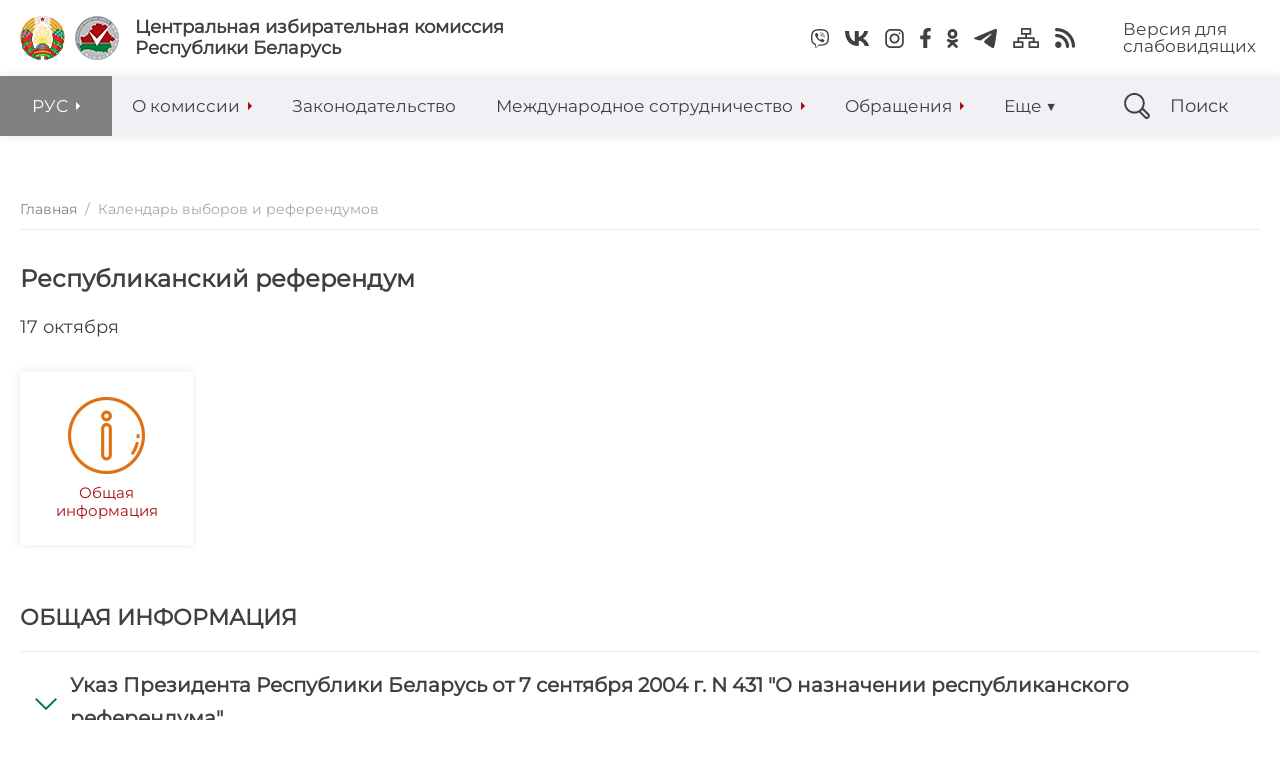

--- FILE ---
content_type: text/html; charset=UTF-8
request_url: https://rec.gov.by/ru/election-schedule-ru/view/17-oktjabrja-80
body_size: 78864
content:





    <!DOCTYPE HTML>
<html lang="ru-RU" >
    <head>
        <title>Календарь выборов и референдумов | Русская версия</title>
        <meta charset="UTF-8"/>
        <meta http-equiv="Content-Type" content="text/html; charset=utf-8">
        <meta http-equiv="Content-Language" content="ru">
        <meta name="viewport" content="width=device-width">
        <link rel="stylesheet" href="/css/design/jquery.mCustomScrollbar.min.css" type="text/css"/>
        <link href="/css/design/video-js.css" rel="stylesheet" />   
        <link rel="stylesheet" href="/css/design/general_styles.css" type="text/css">
        <link rel="stylesheet" href="/css/design/styles.css" type="text/css">
        <link rel="stylesheet" href="/css/design/tr_styles.css" type="text/css">
	<link rel="stylesheet" href="/css/design/slick.css" />
        <link rel="icon" href="/desimages/favicon.png" type="image/png"/> 
        <meta name="keywords" content=""/>
        <meta name="description" content=""/>
                        


    </head>
    <body>

        <div id="page" class="all ru mx-auto w-100 h-100 flex-column d-flex secondary_page">
            <div class="content_wrapper d-flex flex-column flex-grow-1">
                <header id="page_header" class="position-relative ">
                    <div class="align-items-center">
                        <div class="d-flex pl-21 pl-sm-32">
                            <div class="d-flex align-items-center py-3 pr-21 pr-sm-32">
                                                   
                                

    <div class="flex-shrink-0 d-flex">
                    <a class="text-decoration-none mr-21" href="/" title="герб"  target ="_self" >
                                                        <img class="img-fluid" src="https://rec.gov.by/images/storage/mimagelb/000006_130fc9b9c12dad9d06df466463a345a4_big.png" alt="герб" title="герб"/>
                            </a>
                    <a class="text-decoration-none mr-21" href="/" title="Эмблема"  target ="_self" >
                                                        <img class="img-fluid" src="https://rec.gov.by/images/storage/mimagelb/000006_69f8f6ffe5fa5e656ca376effdc25bd7_big.png" alt="Эмблема" title="Эмблема"/>
                            </a>
            </div>

                                                                    <a id="site_name" class="ml-12 font_size_18 font-weight-bold text-reset text-decoration-none" href="/ru" title="Центральная избирательная комиссия Республики Беларусь">Центральная избирательная комиссия<br>Республики Беларусь</a>
                                                            </div>

                            <div class="ml-auto d-flex flex-shrink-0">   
                                                                

    <div class="soc_ico_box ml-auto d-none d-md-flex flex-shrink-0 align-items-center">
                    
            
            <a class="p-2 text-decoration-none d-flex h-100 align-items-center" href="https://invite.viber.com/?g2=AQAXheRZx8lS2E6fnMWDqw3B4NoxOQAIAom9qu543l16LcktHoPw2Yp3tzc%2BSDSi" title="Viber"  target ="_blank" onmouseover="this.querySelector('img').src = 'https://rec.gov.by/images/storage/mimagelb/000799_294b66fa2c2a2a8f411352ef9b6da6bb_ico.svg'" onmouseout="this.querySelector('img').src = 'https://rec.gov.by/images/storage/mimagelb/000799_90d4e75370d2bfe077addb970e5db53f_ico.svg'" >
                
                                    <img class="img-fluid" src="https://rec.gov.by/images/storage/mimagelb/000799_90d4e75370d2bfe077addb970e5db53f_ico.svg" alt="Viber" title="Viber"/>
                            </a>

                                
            
            <a class="p-2 text-decoration-none d-flex h-100 align-items-center" href="https://vk.com/cikbelarus" title="Vkontakte"  target ="_blank" onmouseover="this.querySelector('img').src = 'https://rec.gov.by/images/storage/mimagelb/000799_c595a41871a372f003b513fdf68174a5_ico.svg'" onmouseout="this.querySelector('img').src = 'https://rec.gov.by/images/storage/mimagelb/000799_b58b52ff3c5ea86b1c1b01bf051eceb9_ico.svg'" >
                
                                    <img class="img-fluid" src="https://rec.gov.by/images/storage/mimagelb/000799_b58b52ff3c5ea86b1c1b01bf051eceb9_ico.svg" alt="Vkontakte" title="Vkontakte"/>
                            </a>

                                
            
            <a class="p-2 text-decoration-none d-flex h-100 align-items-center" href="https://www.instagram.com/cikbelarus/" title="Instagram"  target ="_blank" onmouseover="this.querySelector('img').src = 'https://rec.gov.by/images/storage/mimagelb/000799_e03dc3bd045d6ed66079029e5719cc4a_ico.svg'" onmouseout="this.querySelector('img').src = 'https://rec.gov.by/images/storage/mimagelb/000799_542e3d86015d3024b25851913030b293_ico.svg'" >
                
                                    <img class="img-fluid" src="https://rec.gov.by/images/storage/mimagelb/000799_542e3d86015d3024b25851913030b293_ico.svg" alt="Instagram" title="Instagram"/>
                            </a>

                                
            
            <a class="p-2 text-decoration-none d-flex h-100 align-items-center" href="https://www.facebook.com/cikbelarus" title="Facebook"  target ="_blank" onmouseover="this.querySelector('img').src = 'https://rec.gov.by/images/storage/mimagelb/000799_d60710d6106b78f26fc2ebe9bcdd52a2_ico.svg'" onmouseout="this.querySelector('img').src = 'https://rec.gov.by/images/storage/mimagelb/000799_ce87dde777dcfb0c619c18d198f29c98_ico.svg'" >
                
                                    <img class="img-fluid" src="https://rec.gov.by/images/storage/mimagelb/000799_ce87dde777dcfb0c619c18d198f29c98_ico.svg" alt="Facebook" title="Facebook"/>
                            </a>

                                
            
            <a class="p-2 text-decoration-none d-flex h-100 align-items-center" href="https://ok.ru/cikbelarus" title="Одноклассники"  target ="_blank" onmouseover="this.querySelector('img').src = 'https://rec.gov.by/images/storage/mimagelb/000799_ae7484b326163177b7a1e291153b6d77_ico.svg'" onmouseout="this.querySelector('img').src = 'https://rec.gov.by/images/storage/mimagelb/000799_5cf3972bae59e78150754b8bb2bafe7a_ico.svg'" >
                
                                    <img class="img-fluid" src="https://rec.gov.by/images/storage/mimagelb/000799_5cf3972bae59e78150754b8bb2bafe7a_ico.svg" alt="Одноклассники" title="Одноклассники"/>
                            </a>

                                
            
            <a class="p-2 text-decoration-none d-flex h-100 align-items-center" href="https://t.me/cikbelarus" title="Telegram"  target ="_blank" onmouseover="this.querySelector('img').src = 'https://rec.gov.by/images/storage/mimagelb/000799_27f1d5897994269d53ed210f55e1b25c_ico.svg'" onmouseout="this.querySelector('img').src = 'https://rec.gov.by/images/storage/mimagelb/000799_d7f72ecf3b8be4058d4685ce11622d2e_ico.svg'" >
                
                                    <img class="img-fluid" src="https://rec.gov.by/images/storage/mimagelb/000799_d7f72ecf3b8be4058d4685ce11622d2e_ico.svg" alt="Telegram" title="Telegram"/>
                            </a>

                                
            
            <a class="p-2 text-decoration-none d-flex h-100 align-items-center" href="/ru/sitemap-ru" title="карта сайта"  target ="_self" onmouseover="this.querySelector('img').src = 'https://rec.gov.by/images/storage/mimagelb/000799_e66bc06c182abfa973ac7891e0d66458_ico.svg'" onmouseout="this.querySelector('img').src = 'https://rec.gov.by/images/storage/mimagelb/799_карта сайта-37_d8bd74b68bb8ce98546186f4bf44b174/Array_ico.svg'" >
                
                                    <img class="img-fluid" src="https://rec.gov.by/images/storage/mimagelb/799_карта сайта-37_d8bd74b68bb8ce98546186f4bf44b174/Array_ico.svg" alt="карта сайта" title="карта сайта"/>
                            </a>

                                
            
            <a class="p-2 text-decoration-none d-flex h-100 align-items-center" href="/ru/rss-ru" title="rss"  target ="_blank" onmouseover="this.querySelector('img').src = 'https://rec.gov.by/images/storage/mimagelb/000799_0692fb08a81ce7390816bfbb41dbcbd3_ico.svg'" onmouseout="this.querySelector('img').src = 'https://rec.gov.by/images/storage/mimagelb/000799_d1fe74fe2eae76b8480fbc9e7a2a7726_ico.svg'" >
                
                                    <img class="img-fluid" src="https://rec.gov.by/images/storage/mimagelb/000799_d1fe74fe2eae76b8480fbc9e7a2a7726_ico.svg" alt="rss" title="rss"/>
                            </a>

                        </div>


                                                                

                        <a class="gray_900 ml-3 font_size_17 px-4 vsv h-100 d-none d-md-flex align-items-center text-decoration-none" href="/special/ru" title="Версия для   слабовидящих"  target ="_blank">
                Версия для <br> слабовидящих
            </a>
            
                            </div>

                        </div>

                        <div class="d-flex align-items-stretch desktop_menu_bg shadow-sm position-relative">   
                                                                                    


                    <div class="langs_box h-100">
        <div id='langs' class="langs desktop_hover h-100 position-relative "
             onclick="open_block('langs_h_block');">
            	
                                	
                                                            <div class="active d-flex align-items-center h-100">Рус<span class="arrow"></span></div>
                            
                                    	
                                                           
                    <div class="other_langs position-absolute" id="langs_h_block" style="display:none;">
                        	
                                                                                                                                                                                                                <a class="d-block"   href="https://rec.gov.by/by/" title="Бел">Бел</a>
                                        
                                                            	
                                                                                            <span class="active d-none">Рус</span>
                                                                                        	
                                                                                                                                                                                                                <a class="d-block"   href="https://rec.gov.by/en/centr-komissiya-en/" title="Eng">Eng</a>
                                        
                                                                                </div>
                        </div>
    </div>


                                                        

                     

    <nav class="menu_desktop d-none d-lg-block desktop_menu_bg">
        <div class=" h-100">
            <ul class="menu_part flex h-100" id="menu_part">
                                                        <li class="menu_col d-none d-lg-flex align-items-stretch position-static  ">
                                                                                                                                            <a class="justify-content-center position-relative align-items-center flex-column text-decoration-none flex-fill
                               "
                                                                 href="https://rec.gov.by/ru/centr-komissiya-ru/" title="О комиссии">
                                                                                                                               <span class="item_text d-flex align-items-center font_size_17"><span>О комиссии</span><span class="arrow"></span></span>
                            </a>
                                                                                                                                        <ul class="menu_item_block position-absolute">
        <li>
            <div class="d-flex flex-wrap ml-n54 mt-32 mb-53">
                   
                        	
                            <div class="menu_item ml-54">
                                                                                                                                                                                    <a 
                                        class="d-block w-100 h-100 py-3  px-0 text-decoration-none sub_menu__hover_block font_size_17
                                         "
                                           href="https://rec.gov.by/ru/competetion-ru/" title="Компетенция комиссии">  <span class="second_menu_text d-inline-block"><span class="">Компетенция комиссии</span></a>
                                                                   
                            </div>
                        	
                            <div class="menu_item ml-54">
                                                                                                                                                                                    <a 
                                        class="d-block w-100 h-100 py-3  px-0 text-decoration-none sub_menu__hover_block font_size_17
                                         "
                                           href="https://rec.gov.by/ru/structure-ru/" title="Состав комиссии">  <span class="second_menu_text d-inline-block"><span class="">Состав комиссии</span></a>
                                                                   
                            </div>
                        	
                            <div class="menu_item ml-54">
                                                                                                                                                                                    <a 
                                        class="d-block w-100 h-100 py-3  px-0 text-decoration-none sub_menu__hover_block font_size_17
                                         "
                                           href="http://rec.gov.by/uploads/folderForLinks/reglament.pdf" title="Регламент комиссии"  rel="nofollow">  <span class="second_menu_text d-inline-block"><span class="">Регламент комиссии</span></a>
                                                                   
                            </div>
                        	
                            <div class="menu_item ml-54">
                                                                                                                                                                                    <a 
                                        class="d-block w-100 h-100 py-3  px-0 text-decoration-none sub_menu__hover_block font_size_17
                                         "
                                           href="https://rec.gov.by/ru/science-ru/" title="Научно-экспертный совет">  <span class="second_menu_text d-inline-block"><span class="">Научно-экспертный совет</span></a>
                                                                   
                            </div>
                        	
                            <div class="menu_item ml-54">
                                                                                                                                                                                    <a 
                                        class="d-block w-100 h-100 py-3  px-0 text-decoration-none sub_menu__hover_block font_size_17
                                         "
                                           href="http://rec.gov.by/uploads/folderForLinks/privacy-policy.pdf" title="Политика в отношении обработки персональных данных" >  <span class="second_menu_text d-inline-block"><span class="">Политика в отношении обработки персональных данных</span></a>
                                                                   
                            </div>
                        	
                            <div class="menu_item ml-54">
                                                                                                                                                                                    <a 
                                        class="d-block w-100 h-100 py-3  px-0 text-decoration-none sub_menu__hover_block font_size_17
                                         "
                                           href="https://rec.gov.by/ru/mol_sovet-ru/" title="Молодежный совет">  <span class="second_menu_text d-inline-block"><span class="">Молодежный совет</span></a>
                                                                   
                            </div>
                        	
                            <div class="menu_item ml-54">
                                                                                                                                                                                    <a 
                                        class="d-block w-100 h-100 py-3  px-0 text-decoration-none sub_menu__hover_block font_size_17
                                         "
                                           href="https://rec.gov.by/ru/smi-ru/" title="Представителям средств массовой информации">  <span class="second_menu_text d-inline-block"><span class="">Представителям средств массовой информации</span></a>
                                                                   
                            </div>
                        	
                            <div class="menu_item ml-54">
                                                                                                                                                                                    <a 
                                        class="d-block w-100 h-100 py-3  px-0 text-decoration-none sub_menu__hover_block font_size_17
                                         "
                                           href="http://rec.gov.by/uploads/folderForLinks/symbolism.pdf" title="Символика"  rel="nofollow">  <span class="second_menu_text d-inline-block"><span class="">Символика</span></a>
                                                                   
                            </div>
                        	
                            <div class="menu_item ml-54">
                                                                                                                                                                                    <a 
                                        class="d-block w-100 h-100 py-3  px-0 text-decoration-none sub_menu__hover_block font_size_17
                                         "
                                           href="https://rec.gov.by/ru/photo-ru/" title="Фотоальбом">  <span class="second_menu_text d-inline-block"><span class="">Фотоальбом</span></a>
                                                                   
                            </div>
                        	
                            <div class="menu_item ml-54">
                                                                                                                                                                                    <a 
                                        class="d-block w-100 h-100 py-3  px-0 text-decoration-none sub_menu__hover_block font_size_17
                                         "
                                           href="https://rec.gov.by/ru/nagrad-ru/" title="Награды и поощрения">  <span class="second_menu_text d-inline-block"><span class="">Награды и поощрения</span></a>
                                                                   
                            </div>
                                            
                 

                </div>
        </li>
    </ul>
                                            </li>
                                                        <li class="menu_col d-none d-lg-flex align-items-stretch position-static  ">
                                                                                                                                            <a class="justify-content-center position-relative align-items-center flex-column text-decoration-none flex-fill
                               "
                                                                 href="https://rec.gov.by/ru/zakonodatelstvo-ru/" title="Законодательство">
                                                                                                                               <span class="item_text d-flex align-items-center font_size_17"><span>Законодательство</span></span>
                            </a>
                                                                    </li>
                                                        <li class="menu_col d-none d-lg-flex align-items-stretch position-static  ">
                                                                                                                                            <a class="justify-content-center position-relative align-items-center flex-column text-decoration-none flex-fill
                               "
                                                                 href="https://rec.gov.by/ru/m-sotrudnichestvo-ru/" title="Международное сотрудничество">
                                                                                                                               <span class="item_text d-flex align-items-center font_size_17"><span>Международное сотрудничество</span><span class="arrow"></span></span>
                            </a>
                                                                                                                                        <ul class="menu_item_block position-absolute">
        <li>
            <div class="d-flex flex-wrap ml-n54 mt-32 mb-53">
                   
                        	
                            <div class="menu_item ml-54">
                                                                                                                                                                                    <a 
                                        class="d-block w-100 h-100 py-3  px-0 text-decoration-none sub_menu__hover_block font_size_17
                                         "
                                           href="https://rec.gov.by/ru/consultativniy_sovet-ru/" title="Консультативный совет руководителей избирательных органов">  <span class="second_menu_text d-inline-block"><span class="">Консультативный совет руководителей избирательных органов</span></a>
                                                                   
                            </div>
                        	
                            <div class="menu_item ml-54">
                                                                                                                                                                                    <a 
                                        class="d-block w-100 h-100 py-3  px-0 text-decoration-none sub_menu__hover_block font_size_17
                                         "
                                           href="https://rec.gov.by/ru/documents-ru/" title="Документы">  <span class="second_menu_text d-inline-block"><span class="">Документы</span></a>
                                                                   
                            </div>
                        	
                            <div class="menu_item ml-54">
                                                                                                                                                                                    <a 
                                        class="d-block w-100 h-100 py-3  px-0 text-decoration-none sub_menu__hover_block font_size_17
                                         "
                                           href="https://rec.gov.by/ru/cooperation-ru/" title="Двустороннее сотрудничество">  <span class="second_menu_text d-inline-block"><span class="">Двустороннее сотрудничество</span></a>
                                                                   
                            </div>
                                            
                 

                </div>
        </li>
    </ul>
                                            </li>
                                                        <li class="menu_col d-none d-lg-flex align-items-stretch position-static  ">
                                                                                                                                            <a class="justify-content-center position-relative align-items-center flex-column text-decoration-none flex-fill
                               "
                                                                 href="https://rec.gov.by/ru/social-reception-ru/" title="Обращения">
                                                                                                                               <span class="item_text d-flex align-items-center font_size_17"><span>Обращения</span><span class="arrow"></span></span>
                            </a>
                                                                                                                                        <ul class="menu_item_block position-absolute">
        <li>
            <div class="d-flex flex-wrap ml-n54 mt-32 mb-53">
                   
                        	
                            <div class="menu_item ml-54">
                                                                                                                                                                                    <a 
                                        class="d-block w-100 h-100 py-3  px-0 text-decoration-none sub_menu__hover_block font_size_17
                                         "
                                           href="https://rec.gov.by/ru/pismennye-obrascheniya-ru/" title="Письменные обращения">  <span class="second_menu_text d-inline-block"><span class="">Письменные обращения</span></a>
                                                                   
                            </div>
                        	
                            <div class="menu_item ml-54">
                                                                                                                                                                                    <a 
                                        class="d-block w-100 h-100 py-3  px-0 text-decoration-none sub_menu__hover_block font_size_17
                                         "
                                           href="https://rec.gov.by/ru/social-reception-inf-ru/" title="Электронные обращения">  <span class="second_menu_text d-inline-block"><span class="">Электронные обращения</span></a>
                                                                   
                            </div>
                        	
                            <div class="menu_item ml-54">
                                                                                                                                                                                    <a 
                                        class="d-block w-100 h-100 py-3  px-0 text-decoration-none sub_menu__hover_block font_size_17
                                         "
                                           href="https://rec.gov.by/ru/poryadok-rassmotreniya-ru/" title="Порядок рассмотрения обращений">  <span class="second_menu_text d-inline-block"><span class="">Порядок рассмотрения обращений</span></a>
                                                                   
                            </div>
                        	
                            <div class="menu_item ml-54">
                                                                                                                                                                                    <a 
                                        class="d-block w-100 h-100 py-3  px-0 text-decoration-none sub_menu__hover_block font_size_17
                                         "
                                           href="https://rec.gov.by/ru/lichnyi-priem-ru/" title="Личный прием">  <span class="second_menu_text d-inline-block"><span class="">Личный прием</span></a>
                                                                   
                            </div>
                                            
                 

                </div>
        </li>
    </ul>
                                            </li>
                                                        <li class="menu_col d-none d-lg-flex align-items-stretch position-static  last">
                                                                                                                                            <a class="justify-content-center position-relative align-items-center flex-column text-decoration-none flex-fill
                               "
                                                                 href="https://rec.gov.by/ru/contacts-ru/" title="Контакты">
                                                                                                                               <span class="item_text d-flex align-items-center font_size_17"><span>Контакты</span></span>
                            </a>
                                                                    </li>
                            </ul>
        </div>
    </nav>


    <nav id="mobile_menu" class="d-lg-none">
        <ul>
            	
                <li class="">
                                                                                                                        <a class=" nav-item-link"  
                            href="https://rec.gov.by/ru/centr-komissiya-ru/" title="О комиссии">
                           О комиссии</a>
                        
                                                                        <ul class="menu_item_block">
    	
        <li class="menu_item ">
                                                                                <a class="nav-item-link"   href="https://rec.gov.by/ru/competetion-ru/" title="Компетенция комиссии">Компетенция комиссии</a>
                                </li>
    	
        <li class="menu_item ">
                                                                                <a class="nav-item-link"   href="https://rec.gov.by/ru/structure-ru/" title="Состав комиссии">Состав комиссии</a>
                                </li>
    	
        <li class="menu_item ">
                                                                                <a class="nav-item-link"   href="http://rec.gov.by/uploads/folderForLinks/reglament.pdf" title="Регламент комиссии"  rel="nofollow">Регламент комиссии</a>
                                </li>
    	
        <li class="menu_item ">
                                                                                <a class="nav-item-link"   href="https://rec.gov.by/ru/science-ru/" title="Научно-экспертный совет">Научно-экспертный совет</a>
                                </li>
    	
        <li class="menu_item ">
                                                                                <a class="nav-item-link"   href="http://rec.gov.by/uploads/folderForLinks/privacy-policy.pdf" title="Политика в отношении обработки персональных данных" >Политика в отношении обработки персональных данных</a>
                                </li>
    	
        <li class="menu_item ">
                                                                                <a class="nav-item-link"   href="https://rec.gov.by/ru/mol_sovet-ru/" title="Молодежный совет">Молодежный совет</a>
                                </li>
    	
        <li class="menu_item ">
                                                                                <a class="nav-item-link"   href="https://rec.gov.by/ru/smi-ru/" title="Представителям средств массовой информации">Представителям средств массовой информации</a>
                                </li>
    	
        <li class="menu_item ">
                                                                                <a class="nav-item-link"   href="http://rec.gov.by/uploads/folderForLinks/symbolism.pdf" title="Символика"  rel="nofollow">Символика</a>
                                </li>
    	
        <li class="menu_item ">
                                                                                <a class="nav-item-link"   href="https://rec.gov.by/ru/photo-ru/" title="Фотоальбом">Фотоальбом</a>
                                </li>
    	
        <li class="menu_item ">
                                                                                <a class="nav-item-link"   href="https://rec.gov.by/ru/nagrad-ru/" title="Награды и поощрения">Награды и поощрения</a>
                                </li>
        </ul>
                                    </li>
            	
                <li class="">
                                                                                                                        <a class=" nav-item-link"  
                            href="https://rec.gov.by/ru/zakonodatelstvo-ru/" title="Законодательство">
                           Законодательство</a>
                        
                                    </li>
            	
                <li class="">
                                                                                                                        <a class=" nav-item-link"  
                            href="https://rec.gov.by/ru/m-sotrudnichestvo-ru/" title="Международное сотрудничество">
                           Международное сотрудничество</a>
                        
                                                                        <ul class="menu_item_block">
    	
        <li class="menu_item ">
                                                                                <a class="nav-item-link"   href="https://rec.gov.by/ru/consultativniy_sovet-ru/" title="Консультативный совет руководителей избирательных органов">Консультативный совет руководителей избирательных органов</a>
                                </li>
    	
        <li class="menu_item ">
                                                                                <a class="nav-item-link"   href="https://rec.gov.by/ru/documents-ru/" title="Документы">Документы</a>
                                </li>
    	
        <li class="menu_item ">
                                                                                <a class="nav-item-link"   href="https://rec.gov.by/ru/cooperation-ru/" title="Двустороннее сотрудничество">Двустороннее сотрудничество</a>
                                </li>
        </ul>
                                    </li>
            	
                <li class="">
                                                                                                                        <a class=" nav-item-link"  
                            href="https://rec.gov.by/ru/social-reception-ru/" title="Обращения">
                           Обращения</a>
                        
                                                                        <ul class="menu_item_block">
    	
        <li class="menu_item ">
                                                                                <a class="nav-item-link"   href="https://rec.gov.by/ru/pismennye-obrascheniya-ru/" title="Письменные обращения">Письменные обращения</a>
                                </li>
    	
        <li class="menu_item ">
                                                                                <a class="nav-item-link"   href="https://rec.gov.by/ru/social-reception-inf-ru/" title="Электронные обращения">Электронные обращения</a>
                                </li>
    	
        <li class="menu_item ">
                                                                                <a class="nav-item-link"   href="https://rec.gov.by/ru/poryadok-rassmotreniya-ru/" title="Порядок рассмотрения обращений">Порядок рассмотрения обращений</a>
                                </li>
    	
        <li class="menu_item ">
                                                                                <a class="nav-item-link"   href="https://rec.gov.by/ru/lichnyi-priem-ru/" title="Личный прием">Личный прием</a>
                                </li>
        </ul>
                                    </li>
            	
                <li class="">
                                                                                                                        <a class=" nav-item-link"  
                            href="https://rec.gov.by/ru/contacts-ru/" title="Контакты">
                           Контакты</a>
                        
                                    </li>
                    </ul>

        <ul id="mobile_social">
            <li data-nav-custom-content>
                                

<div id="mobile_search">
    <div class="d-flex align-items-stretch py-12 pl-22 h-100 w-100">
        <form class="d-flex align-items-center search_main w-100" method="get" target="_self" name="style_form_search" action="/ru/search-ru/getResults/" >
            <input class="px-4 rounded border-0 search_input transition_02" type="text" name="query" placeholder="Поиск" >
            <input type="hidden" name="normal" value="1">
            <input class="btn_input" type="submit" value="">
        </form>

    </div>
</div>


                
                                

                        <a class="gray_900 py-32 px-3 font_size_17 vsv h-100 d-block text-center d-md-none align-items-center text-decoration-none" href="/special/ru" title="Версия для   слабовидящих"  target ="_blank">
                Версия для <br> слабовидящих
            </a>
            


                                

    <div class="soc_ico_box d-flex d-md-none flex-wrap justify-content-between align-items-center w-100 px-11">
                    
            
            <a class="p-22 text-decoration-none d-flex h-100 align-items-center" href="https://invite.viber.com/?g2=AQAXheRZx8lS2E6fnMWDqw3B4NoxOQAIAom9qu543l16LcktHoPw2Yp3tzc%2BSDSi" title="Viber"  target ="_blank" onmouseover="this.querySelector('img').src = 'https://rec.gov.by/images/storage/mimagelb/000799_294b66fa2c2a2a8f411352ef9b6da6bb_ico.svg'" onmouseout="this.querySelector('img').src = 'https://rec.gov.by/images/storage/mimagelb/000799_90d4e75370d2bfe077addb970e5db53f_ico.svg'" >
                
                                    <img class=" mb-0" src="https://rec.gov.by/images/storage/mimagelb/000799_90d4e75370d2bfe077addb970e5db53f_ico.svg" alt="Viber" title="Viber"/>
                            </a>

                                
            
            <a class="p-22 text-decoration-none d-flex h-100 align-items-center" href="https://vk.com/cikbelarus" title="Vkontakte"  target ="_blank" onmouseover="this.querySelector('img').src = 'https://rec.gov.by/images/storage/mimagelb/000799_c595a41871a372f003b513fdf68174a5_ico.svg'" onmouseout="this.querySelector('img').src = 'https://rec.gov.by/images/storage/mimagelb/000799_b58b52ff3c5ea86b1c1b01bf051eceb9_ico.svg'" >
                
                                    <img class=" mb-0" src="https://rec.gov.by/images/storage/mimagelb/000799_b58b52ff3c5ea86b1c1b01bf051eceb9_ico.svg" alt="Vkontakte" title="Vkontakte"/>
                            </a>

                                
            
            <a class="p-22 text-decoration-none d-flex h-100 align-items-center" href="https://www.instagram.com/cikbelarus/" title="Instagram"  target ="_blank" onmouseover="this.querySelector('img').src = 'https://rec.gov.by/images/storage/mimagelb/000799_e03dc3bd045d6ed66079029e5719cc4a_ico.svg'" onmouseout="this.querySelector('img').src = 'https://rec.gov.by/images/storage/mimagelb/000799_542e3d86015d3024b25851913030b293_ico.svg'" >
                
                                    <img class=" mb-0" src="https://rec.gov.by/images/storage/mimagelb/000799_542e3d86015d3024b25851913030b293_ico.svg" alt="Instagram" title="Instagram"/>
                            </a>

                                
            
            <a class="p-22 text-decoration-none d-flex h-100 align-items-center" href="https://www.facebook.com/cikbelarus" title="Facebook"  target ="_blank" onmouseover="this.querySelector('img').src = 'https://rec.gov.by/images/storage/mimagelb/000799_d60710d6106b78f26fc2ebe9bcdd52a2_ico.svg'" onmouseout="this.querySelector('img').src = 'https://rec.gov.by/images/storage/mimagelb/000799_ce87dde777dcfb0c619c18d198f29c98_ico.svg'" >
                
                                    <img class=" mb-0" src="https://rec.gov.by/images/storage/mimagelb/000799_ce87dde777dcfb0c619c18d198f29c98_ico.svg" alt="Facebook" title="Facebook"/>
                            </a>

                                
            
            <a class="p-22 text-decoration-none d-flex h-100 align-items-center" href="https://ok.ru/cikbelarus" title="Одноклассники"  target ="_blank" onmouseover="this.querySelector('img').src = 'https://rec.gov.by/images/storage/mimagelb/000799_ae7484b326163177b7a1e291153b6d77_ico.svg'" onmouseout="this.querySelector('img').src = 'https://rec.gov.by/images/storage/mimagelb/000799_5cf3972bae59e78150754b8bb2bafe7a_ico.svg'" >
                
                                    <img class=" mb-0" src="https://rec.gov.by/images/storage/mimagelb/000799_5cf3972bae59e78150754b8bb2bafe7a_ico.svg" alt="Одноклассники" title="Одноклассники"/>
                            </a>

                                
            
            <a class="p-22 text-decoration-none d-flex h-100 align-items-center" href="https://t.me/cikbelarus" title="Telegram"  target ="_blank" onmouseover="this.querySelector('img').src = 'https://rec.gov.by/images/storage/mimagelb/000799_27f1d5897994269d53ed210f55e1b25c_ico.svg'" onmouseout="this.querySelector('img').src = 'https://rec.gov.by/images/storage/mimagelb/000799_d7f72ecf3b8be4058d4685ce11622d2e_ico.svg'" >
                
                                    <img class=" mb-0" src="https://rec.gov.by/images/storage/mimagelb/000799_d7f72ecf3b8be4058d4685ce11622d2e_ico.svg" alt="Telegram" title="Telegram"/>
                            </a>

                                
            
            <a class="p-22 text-decoration-none d-flex h-100 align-items-center" href="/ru/sitemap-ru" title="карта сайта"  target ="_self" onmouseover="this.querySelector('img').src = 'https://rec.gov.by/images/storage/mimagelb/000799_e66bc06c182abfa973ac7891e0d66458_ico.svg'" onmouseout="this.querySelector('img').src = 'https://rec.gov.by/images/storage/mimagelb/799_карта сайта-37_d8bd74b68bb8ce98546186f4bf44b174/Array_ico.svg'" >
                
                                    <img class=" mb-0" src="https://rec.gov.by/images/storage/mimagelb/799_карта сайта-37_d8bd74b68bb8ce98546186f4bf44b174/Array_ico.svg" alt="карта сайта" title="карта сайта"/>
                            </a>

                                
            
            <a class="p-22 text-decoration-none d-flex h-100 align-items-center" href="/ru/rss-ru" title="rss"  target ="_blank" onmouseover="this.querySelector('img').src = 'https://rec.gov.by/images/storage/mimagelb/000799_0692fb08a81ce7390816bfbb41dbcbd3_ico.svg'" onmouseout="this.querySelector('img').src = 'https://rec.gov.by/images/storage/mimagelb/000799_d1fe74fe2eae76b8480fbc9e7a2a7726_ico.svg'" >
                
                                    <img class=" mb-0" src="https://rec.gov.by/images/storage/mimagelb/000799_d1fe74fe2eae76b8480fbc9e7a2a7726_ico.svg" alt="rss" title="rss"/>
                            </a>

                        </div>


            </li>
        </ul>
    </nav>   



                                                                                    

                        <div class="pointer ml-auto ml-3 px-4 d-none d-lg-flex align-items-center search_ico" data-toggle="collapse" data-target="#header_search_field"   title="Поиск" onmouseover="this.querySelector('img').src = 'https://rec.gov.by/images/storage/mimagelb/000043_9ada9e4640fd9e944e55e14059917fd4_ico.svg'" onmouseout="this.querySelector('img').src = 'https://rec.gov.by/images/storage/mimagelb/000043_897d37c38431a18daa11837552bbf73f_ico.svg'" >
                
                                    <div class="h-100 d-flex align-items-center">
                        <img class="img-fluid" src="https://rec.gov.by/images/storage/mimagelb/000043_897d37c38431a18daa11837552bbf73f_ico.svg" alt="Поиск" title="Поиск"/>
                        <span class="pl-32 font_sixe_17 transition_02">Поиск</span>
                    </div>
                            </div>
             




                            

<div id="header_search_field" class=" collapse position-absolute h-100 desktop_menu_bg">
    <div class="d-flex align-items-center h-100 w-100">
        <form class="d-flex align-items-center search_main w-100" method="get" target="_self" name="style_form_search" action="/ru/search-ru/getResults/" >
            <input class="ml-32 mr-21 px-4 rounded border-0 search_input w-100 transition_02" type="text" name="query" placeholder="Поиск" >
            <input type="hidden" name="normal" value="1">
            <input class="btn font-weight-bold " type="submit" value="Искать">
        </form>

        <div class="close pointer d-flex px-4 align-items-center justify-content-end position-absolute h-100" data-toggle="collapse" data-target="#header_search_field">
            <div class="ico"></div>
        </div>

    </div>
</div>

                        </div>
                </header>

                <main class="d-flex flex-column flex-grow-1" id="page_main">





    

<div class="custom_cont px-21 px-sm-32 pt-53 pb-55">
    <div class="">

                
        <div class=" event_page">
                        

<div class="taxonomy font_size_14"><a href="/ru/" title="Главная">Главная</a>&nbsp;&nbsp;/&nbsp;
    	<span>Календарь выборов и референдумов</span>
    <hr class="mt-22">
</div>
            

            <h1 class="mb-32">Республиканский референдум&nbsp;<br /></h1>
            <div class="mb-42">17 октября</div>


                            <ul class="nav nav-pills mb-51 d-flex flex-wrap ml-n21">
                     
                                                                            <li class="ml-21 ml-21 mb-21">
                                <a onmouseover="this.querySelector('img').src = 'https://rec.gov.by/images/storage/calendar/001196_28556044fd1dc4c5f29ef1497846768a_big.png'" onmouseout="this.querySelector('img').src = 'https://rec.gov.by/images/storage/calendar/001196_5ea5851c2ac9373fdfaa77c28c34b9ec_big.png'" onclick="getitems('2060','1196','https://rec.gov.by/ru/election-schedule-ru','17-oktjabrja-80','80');" data-toggle="pill" class="gray_900 text-center px-32 py-21 d-flex flex-column align-items-center justify-content-center transition_02 pointer text-break font_size_15 active">
                                                                        
                                                                            <img class="img-fluid mb-21 standart_ico" src="https://rec.gov.by/images/storage/calendar/001196_5ea5851c2ac9373fdfaa77c28c34b9ec_big.png" alt="" title=""/>
                                                                                                                <img class="img-fluid mb-21 active_ico" src="https://rec.gov.by/images/storage/calendar/001196_28556044fd1dc4c5f29ef1497846768a_big.png" alt="" title=""/>
                                                                        
                                    Общая информация
                                </a>
                            </li>
                                                            </ul>
                                        <div id="content"></div>
                        <div style="text-align: center;" id="loader"><img src="/desimages/ajax-loader.gif"/></div>
        </div>

    </div>
            
            
    </div> 

			
    </main> </div> 
<footer id="page_footer">

                    

        <div class="mb-43 mb-sm-53 d-flex flex-column flex-sm-row justify-content-center under_person_bans w-100">
                                            <a class="text-decoration-none bg_pic hover_block position-relative d-flex align-items-center transition_02" href="/ru/virt-tur-ru" title="Виртуальный тур   Участок для голосования"  target ="_blank" >
                                            
                                            <img class="img-fluid position-absolute bg position_absolute_center w-100 h-100 lazyload" data-src="https://rec.gov.by/images/storage/mimagelb/001176_8250fd417db47c15e450b5188cb303a5_big.jpg" alt="Виртуальный тур   Участок для голосования" title="Виртуальный тур   Участок для голосования"/>
                                        
                                            <img class="img-fluid position-relative ico d-none d-md-block" src="https://rec.gov.by/images/storage/mimagelb/001176_8250fd417db47c15e450b5188cb303a5_ico.svg" alt="Виртуальный тур   Участок для голосования" title="Виртуальный тур   Участок для голосования"/>
                    
                    <span class="text-uppercase text-white hover_text font-weight-bold position-relative text-break">Виртуальный тур <br> Участок для голосования</span>
                    
                </a>
                                            <a class="text-decoration-none bg_pic hover_block position-relative d-flex align-items-center transition_02" href="/ru/prav_gr-ru/" title="повышение правовой культуры"  target ="_blank" >
                                            
                                            <img class="img-fluid position-absolute bg position_absolute_center w-100 h-100 lazyload" data-src="https://rec.gov.by/images/storage/mimagelb/001176_71cc37fbcc8031aa88a11ec9eafec70b_big.jpg" alt="повышение правовой культуры" title="повышение правовой культуры"/>
                                        
                                            <img class="img-fluid position-relative ico d-none d-md-block" src="https://rec.gov.by/images/storage/mimagelb/001176_71cc37fbcc8031aa88a11ec9eafec70b_ico.svg" alt="повышение правовой культуры" title="повышение правовой культуры"/>
                    
                    <span class="text-uppercase text-white hover_text font-weight-bold position-relative text-break">повышение правовой культуры</span>
                    
                </a>
                                            <a class="text-decoration-none bg_pic hover_block position-relative d-flex align-items-center transition_02" href="/ru/res-ru/" title="каталог ресурсов"  target ="_self" >
                                            
                                            <img class="img-fluid position-absolute bg position_absolute_center w-100 h-100 lazyload" data-src="https://rec.gov.by/images/storage/mimagelb/001176_ed64323c134fb01657fbeeee6ea1ed3b_big.jpg" alt="каталог ресурсов" title="каталог ресурсов"/>
                                        
                                            <img class="img-fluid position-relative ico d-none d-md-block" src="https://rec.gov.by/images/storage/mimagelb/001176_ed64323c134fb01657fbeeee6ea1ed3b_ico.svg" alt="каталог ресурсов" title="каталог ресурсов"/>
                    
                    <span class="text-uppercase text-white hover_text font-weight-bold position-relative text-break">каталог ресурсов</span>
                    
                </a>
                    </div>


    
                        

            <div class="gray_bg slider_before_ires">
        <div class="custom_cont">
        	

<div class="fp_title  mb-42">
									<a href="https://pravo.by/document/?guid=12551&p0=P32500031" class="block_name text-decoration-none font-weight-bold text-uppercase font_size_22 gray_900 pb-1" title=" 2025-2029 годы - пятилетка качества в Республике Беларусь 
" target="_blank" > 2025-2029 годы - пятилетка качества в Республике Беларусь 
</a>
		</div>

            <div class="ban_top mb-0 custom_cont px-21 px-sm-32 pt-42 pb-4 text-center">
                                                        <div class="text-decoration-none text-center d-flex justify-content-center">
                        <a class="" href="/ru/god-blagoustroystva-ru" title="Год белорусской женщины"  target ="_self" >
                                                                                            <img class="img-fluid" data-lazy="https://rec.gov.by/images/storage/mimagelb/001170_793f1dbcc4b57979a8556ed6f855e7d7_big.jpg" alt="Год белорусской женщины" title="Год белорусской женщины"/>
                                                    </a>
                    </div>
                            </div>
            <div class="dots_box px-21 px-sm-32 pb-41"></div>
        </div>
    </div>

    

                <div class="ban_wide">
                        

                    
        
    <div class="slider_res_box custom_cont px-21 px-sm-32 py-43 py-sm-53">
        <div class="block_name font_size_22 mb-31">Интернет-ресурсы</div>
        <div class="slider_res">
            
                                                                                    <div class="pr-52">
                    <a class="d-block font-weight-bold mb-2" href="https://president.gov.by/ru" title="Президент Республики Беларусь" target="_blank" >                           
                        president.gov.by
                    </a>

                    <a class="d-block hover_text small gray_900" href="https://president.gov.by/ru" title="Президент Республики Беларусь" target="_blank" >                           
                        Президент Республики Беларусь
                    </a>
                </div>
            
                                                                                    <div class="pr-52">
                    <a class="d-block font-weight-bold mb-2" href="https://pravo.by/" title="Национальный правовой интернет-портал Республики Беларусь" target="_blank" >                           
                        pravo.by
                    </a>

                    <a class="d-block hover_text small gray_900" href="https://pravo.by/" title="Национальный правовой интернет-портал Республики Беларусь" target="_blank" >                           
                        Национальный правовой интернет-портал Республики Беларусь
                    </a>
                </div>
            
                                                                                    <div class="pr-52">
                    <a class="d-block font-weight-bold mb-2" href="https://center.gov.by/" title="Национальный центр законодательства и правовой информации Республики Беларусь" target="_blank" >                           
                        center.gov.by
                    </a>

                    <a class="d-block hover_text small gray_900" href="https://center.gov.by/" title="Национальный центр законодательства и правовой информации Республики Беларусь" target="_blank" >                           
                        Национальный центр законодательства и правовой информации Республики Беларусь
                    </a>
                </div>
            
                                                                                    <div class="pr-52">
                    <a class="d-block font-weight-bold mb-2" href="http://kc.gov.by" title="Конституционный Суд Республики Беларусь" target="_blank" >                           
                        kc.gov.by
                    </a>

                    <a class="d-block hover_text small gray_900" href="http://kc.gov.by" title="Конституционный Суд Республики Беларусь" target="_blank" >                           
                        Конституционный Суд Республики Беларусь
                    </a>
                </div>
            
                                                                                    <div class="pr-52">
                    <a class="d-block font-weight-bold mb-2" href="https://court.gov.by/" title="Верховный Суд Республики Беларусь" target="_blank" >                           
                        court.gov.by
                    </a>

                    <a class="d-block hover_text small gray_900" href="https://court.gov.by/" title="Верховный Суд Республики Беларусь" target="_blank" >                           
                        Верховный Суд Республики Беларусь
                    </a>
                </div>
            
                                                                                    <div class="pr-52">
                    <a class="d-block font-weight-bold mb-2" href="https://prokuratura.gov.by" title="Генеральная прокуратура Республики Беларусь" target="_blank" >                           
                        prokuratura.gov.by
                    </a>

                    <a class="d-block hover_text small gray_900" href="https://prokuratura.gov.by" title="Генеральная прокуратура Республики Беларусь" target="_blank" >                           
                        Генеральная прокуратура Республики Беларусь
                    </a>
                </div>
            
                                                                                    <div class="pr-52">
                    <a class="d-block font-weight-bold mb-2" href="http://kgk.gov.by/ru" title="Комитет государственного контроля Республики Беларусь" target="_blank" >                           
                        kgk.gov.by
                    </a>

                    <a class="d-block hover_text small gray_900" href="http://kgk.gov.by/ru" title="Комитет государственного контроля Республики Беларусь" target="_blank" >                           
                        Комитет государственного контроля Республики Беларусь
                    </a>
                </div>
            
                                                                                    <div class="pr-52">
                    <a class="d-block font-weight-bold mb-2" href="https://sovrep.gov.by/ru" title="Совет Республики Национального собрания Республики Беларусь" target="_blank" >                           
                        sovrep.gov.by
                    </a>

                    <a class="d-block hover_text small gray_900" href="https://sovrep.gov.by/ru" title="Совет Республики Национального собрания Республики Беларусь" target="_blank" >                           
                        Совет Республики Национального собрания Республики Беларусь
                    </a>
                </div>
            
                                                                                    <div class="pr-52">
                    <a class="d-block font-weight-bold mb-2" href="https://house.gov.by/ru" title="Палата представителей Национального собрания Республики Беларусь" target="_blank" >                           
                        house.gov.by
                    </a>

                    <a class="d-block hover_text small gray_900" href="https://house.gov.by/ru" title="Палата представителей Национального собрания Республики Беларусь" target="_blank" >                           
                        Палата представителей Национального собрания Республики Беларусь
                    </a>
                </div>
            
                                                                                    <div class="pr-52">
                    <a class="d-block font-weight-bold mb-2" href="https://minjust.gov.by/" title="Министерство юстиции Республики Беларусь" target="_blank" >                           
                        minjust.gov.by
                    </a>

                    <a class="d-block hover_text small gray_900" href="https://minjust.gov.by/" title="Министерство юстиции Республики Беларусь" target="_blank" >                           
                        Министерство юстиции Республики Беларусь
                    </a>
                </div>
                    </div>
        <div class="dots_box pb-11"></div>
    </div>

        </div>
    
            <div class="info_block_footer">
            <div class="custom_cont px-21 px-sm-32 pt-43 pb-42">
                <div class="d-flex flex-column flex-sm-row align-items-sm-center">
                                        <div class="pr-sm-43 mb-31 mb-sm-0 copyright">
                        


<div>© Центральная избирательная комиссия Республики Беларусь
</div> 
<div>
</div> 
<div>Все права защищены 
</div> 
<div> 
</div> 
<div>При использовании материалов ссылка на сайт Центральной избирательной комиссии Республики Беларусь обязательна 
</div>
                    </div>

                                        

    <div class="soc_ico_box d-flex flex-wrap ml-sm-auto">
                    
            
            <a class="p-2 text-decoration-none" href="https://invite.viber.com/?g2=AQAXheRZx8lS2E6fnMWDqw3B4NoxOQAIAom9qu543l16LcktHoPw2Yp3tzc%2BSDSi" title="Viber"  target ="_blank" onmouseover="this.querySelector('img').src = 'https://rec.gov.by/images/storage/mimagelb/000799_294b66fa2c2a2a8f411352ef9b6da6bb_ico.svg'" onmouseout="this.querySelector('img').src = 'https://rec.gov.by/images/storage/mimagelb/000799_90d4e75370d2bfe077addb970e5db53f_footer.svg'" >
                                

                                    <img class="" src="https://rec.gov.by/images/storage/mimagelb/000799_90d4e75370d2bfe077addb970e5db53f_footer.svg" alt="Viber" title="Viber"/>
                            </a>

                                
            
            <a class="p-2 text-decoration-none" href="https://vk.com/cikbelarus" title="Vkontakte"  target ="_blank" onmouseover="this.querySelector('img').src = 'https://rec.gov.by/images/storage/mimagelb/000799_c595a41871a372f003b513fdf68174a5_ico.svg'" onmouseout="this.querySelector('img').src = 'https://rec.gov.by/images/storage/mimagelb/000799_b58b52ff3c5ea86b1c1b01bf051eceb9_footer.svg'" >
                                

                                    <img class="" src="https://rec.gov.by/images/storage/mimagelb/000799_b58b52ff3c5ea86b1c1b01bf051eceb9_footer.svg" alt="Vkontakte" title="Vkontakte"/>
                            </a>

                                
            
            <a class="p-2 text-decoration-none" href="https://www.instagram.com/cikbelarus/" title="Instagram"  target ="_blank" onmouseover="this.querySelector('img').src = 'https://rec.gov.by/images/storage/mimagelb/000799_e03dc3bd045d6ed66079029e5719cc4a_ico.svg'" onmouseout="this.querySelector('img').src = 'https://rec.gov.by/images/storage/mimagelb/000799_542e3d86015d3024b25851913030b293_footer.svg'" >
                                

                                    <img class="" src="https://rec.gov.by/images/storage/mimagelb/000799_542e3d86015d3024b25851913030b293_footer.svg" alt="Instagram" title="Instagram"/>
                            </a>

                                
            
            <a class="p-2 text-decoration-none" href="https://www.facebook.com/cikbelarus" title="Facebook"  target ="_blank" onmouseover="this.querySelector('img').src = 'https://rec.gov.by/images/storage/mimagelb/000799_d60710d6106b78f26fc2ebe9bcdd52a2_ico.svg'" onmouseout="this.querySelector('img').src = 'https://rec.gov.by/images/storage/mimagelb/000799_ce87dde777dcfb0c619c18d198f29c98_footer.svg'" >
                                

                                    <img class="" src="https://rec.gov.by/images/storage/mimagelb/000799_ce87dde777dcfb0c619c18d198f29c98_footer.svg" alt="Facebook" title="Facebook"/>
                            </a>

                                
            
            <a class="p-2 text-decoration-none" href="https://ok.ru/cikbelarus" title="Одноклассники"  target ="_blank" onmouseover="this.querySelector('img').src = 'https://rec.gov.by/images/storage/mimagelb/000799_ae7484b326163177b7a1e291153b6d77_ico.svg'" onmouseout="this.querySelector('img').src = 'https://rec.gov.by/images/storage/mimagelb/000799_5cf3972bae59e78150754b8bb2bafe7a_footer.svg'" >
                                

                                    <img class="" src="https://rec.gov.by/images/storage/mimagelb/000799_5cf3972bae59e78150754b8bb2bafe7a_footer.svg" alt="Одноклассники" title="Одноклассники"/>
                            </a>

                                
            
            <a class="p-2 text-decoration-none" href="https://t.me/cikbelarus" title="Telegram"  target ="_blank" onmouseover="this.querySelector('img').src = 'https://rec.gov.by/images/storage/mimagelb/000799_27f1d5897994269d53ed210f55e1b25c_ico.svg'" onmouseout="this.querySelector('img').src = 'https://rec.gov.by/images/storage/mimagelb/000799_d7f72ecf3b8be4058d4685ce11622d2e_footer.svg'" >
                                

                                    <img class="" src="https://rec.gov.by/images/storage/mimagelb/000799_d7f72ecf3b8be4058d4685ce11622d2e_footer.svg" alt="Telegram" title="Telegram"/>
                            </a>

                                
            
            <a class="p-2 text-decoration-none" href="/ru/sitemap-ru" title="карта сайта"  target ="_self" onmouseover="this.querySelector('img').src = 'https://rec.gov.by/images/storage/mimagelb/000799_e66bc06c182abfa973ac7891e0d66458_ico.svg'" onmouseout="this.querySelector('img').src = 'https://rec.gov.by/images/storage/mimagelb/799_карта сайта-37_d8bd74b68bb8ce98546186f4bf44b174/Array_footer.svg'" >
                                

                                    <img class="" src="https://rec.gov.by/images/storage/mimagelb/799_карта сайта-37_d8bd74b68bb8ce98546186f4bf44b174/Array_footer.svg" alt="карта сайта" title="карта сайта"/>
                            </a>

                                
            
            <a class="p-2 text-decoration-none" href="/ru/rss-ru" title="rss"  target ="_blank" onmouseover="this.querySelector('img').src = 'https://rec.gov.by/images/storage/mimagelb/000799_0692fb08a81ce7390816bfbb41dbcbd3_ico.svg'" onmouseout="this.querySelector('img').src = 'https://rec.gov.by/images/storage/mimagelb/000799_d1fe74fe2eae76b8480fbc9e7a2a7726_footer.svg'" >
                                

                                    <img class="" src="https://rec.gov.by/images/storage/mimagelb/000799_d1fe74fe2eae76b8480fbc9e7a2a7726_footer.svg" alt="rss" title="rss"/>
                            </a>

                        </div>

                </div>

                                <div class="counters footer">
                    


                </div>
            </div>
        </div>    
    
       
    <script type="text/javascript" src="/scripts/design/jquery-3.4.1.min.js"></script>


    
    <script src="/scripts/design/lazysizes.min.js" async></script>

        <script type="text/javascript" src="/scripts/design/slick.min.js"></script>
        <script type="text/javascript" src="/scripts/design/mCustomScrollbar.concat.min.js"></script>

    <script type="text/javascript" src="/scripts/design/hc-offcanvas-nav.js"></script>
    <script type="text/javascript" src="/scripts/design/flexmenu.min.js"></script>

        <script type="text/javascript" src="/scripts/design/bootstrap.bundle.min.js"></script>
    <script type="text/javascript" src="/scripts/design/bootstrap-select.min.js"></script>
    
        
    <script type="text/javascript" src="/scripts/design/script.js"></script>
    <script src="/scripts/design/video.min.js"></script>
                <link  href="/css/design/fotorama.css" rel="stylesheet">
        <script src="/scripts/design/fotorama.js"></script>
        
    <script type="text/javascript">
        $(document).ready(function () {

            if ($('.flex').length) {
                $('.flex').flexMenu({
                    linkText: 'Еще &#9660',
                            linkTitle: 'Еще',
                            linkTextAll: 'МЕНЮ',
                            threshold: 2,
                            cutoff: 0,
                            showOnHover : true,
                            popupAbsolute : true
        });
        }

                    $('.slider_doc_inner').slick({
                slidesToShow: 3,
                        slidesToScroll: 3,
                        adaptiveHeight: true,
                        infinite: false,
                        dots: true,
                        arrows: false,
                        responsive: [
            {
                        breakpoint: 992,
                                settings: {
                                                    slidesToShow: 2,
                                                            slidesToScroll: 2
            }
            },
            {
                        breakpoint: 578,
                                settings: {
                                                    slidesToShow: 1,
                                                            slidesToScroll: 1
            }
            }

                        ]
                        //asNavFor: '.slider_doc_inner_nav'
            });

        

        
                        $('.ban_top').slick({
                    slidesToShow: 1,
                            slidesToScroll: 1,
                            //adaptiveHeight: true,
                            adaptiveHeight: false,
                                autoplay: true,
                            autoplaySpeed: 5000,
                                lazyLoad: 'progressive',
                            dots: true,
                            appendDots:  $('.slider_before_ires .dots_box'),
                            arrows: false
            });

        

        

                $('.slider_res').slick({
                    slidesToShow: 6,
                            slidesToScroll: 6,
                            adaptiveHeight: true,
                            dots: true,
                            appendDots:  $('.slider_res_box .dots_box'),
                            arrows: false,
                            responsive: [
            {
                        breakpoint: 1400,
                                settings: {
                                                    slidesToShow: 5,
                                                            slidesToScroll: 5
            }
            },
            {
                        breakpoint: 1200,
                                settings: {
                                                    slidesToShow: 4,
                                                            slidesToScroll: 4
            }
            },
            {
                        breakpoint: 992,
                                settings: {
                                                    slidesToShow: 3,
                                                            slidesToScroll: 3
            }
            },
            {
                        breakpoint: 768,
                                settings: {
                                                    slidesToShow: 2,
                                                            slidesToScroll: 2
            }
            },
            {
                        breakpoint: 500,
                                settings: {
                                                    slidesToShow: 1,
                                                            slidesToScroll: 1
            }
            }

                        ]
            });

                $(".scroll_block").mCustomScrollbar({
                    theme: 'dark-3',
                            scrollInertia: 350,
                            //axis:"yx",
                            //setHeight: '100%',
                            //setWidth: "100%",
                            mouseWheelPixels: 50
            });
                if ($(window).width() > 992) {

                    if ($('.tab-content').length && $('.scroll_block').length)  {
                        function set_height() {
                            let height = $('.tab-content').outerHeight();
                            $('.scroll_block').css({"max-height": height - 80 + 'px'});
            }
                set_height();
            }

            }


                if ($('#header_search_field .search_input').length) {
                    $('#header_search_field').on('shown.bs.collapse', function () {
                        $('#header_search_field .search_input').focus();
        })

        }


            if ($('#mobile_menu').length) {
                $('#mobile_menu').hcOffcanvasNav({
                    disableAt: 992,
                            position: 'left',
                            labelClose: 'Закрыть',
                            labelBack: 'назад'

        });
        }

        });
        
        
        
        
        
    </script>


</footer>

</div> 
</body>

</html>

<script>
    getitems('2060','1196','https://rec.gov.by/ru/election-schedule-ru','17-oktjabrja-80','80');
</script>

    


--- FILE ---
content_type: text/html; charset=UTF-8
request_url: https://rec.gov.by/ru/election-schedule-ru/ajaxview/17-oktjabrja-80/?id=2060&node_id=1196&calendar_id=80
body_size: 11688
content:





        <div class="tab-content">
         
             
                <div class="tab-pane active " id="calendar_page_1">
                    <h2 class="text-uppercase mb-32">Общая информация</h2> 
<hr class="my-0">
             
        <div class="event_item_box">
            <div class="with_hidden_text"   data-toggle="collapse" data-target="#answer_0_1255">
                <div class="font-weight-bold font_size_20">Указ Президента Республики Беларусь от 7 сентября 2004 г. N 431 "О назначении республиканского референдума"</div>

            </div>
            
                            <div class="answer collapse" id="answer_0_1255">
                    
                    
                                                                <div class="mt-21">
                                                            <a href="https://rec.gov.by/uploads/files/Calendar/archive-referenda-2004-ukaz.pdf">Указ Президента Республики Беларусь от 7 сентября 2004 г. N 431 "О назначении республиканского референдума"</a>
                                                    </div>
                                        
                    
                    
                </div>
            
            <hr class="my-0">

            </div>
             
        <div class="event_item_box">
            <div class="with_hidden_text"   data-toggle="collapse" data-target="#answer_0_1256">
                <div class="font-weight-bold font_size_20">Сведения о ходе досрочного голосования
</div>

            </div>
            
                            <div class="answer collapse" id="answer_0_1256">
                    
                    
                                                                <div class="mt-21">
                                                            <a href="https://rec.gov.by/uploads/files/Calendar/archive-referenda-2004-sved.pdf">Сведения о ходе досрочного голосования
</a>
                                                    </div>
                                        
                    
                    
                </div>
            
            <hr class="my-0">

            </div>
             
        <div class="event_item_box">
            <div class="with_hidden_text"   data-toggle="collapse" data-target="#answer_0_1257">
                <div class="font-weight-bold font_size_20">Сообщение Центральной комиссии Республики Беларусь по выборам и проведению республиканских референдумов о результатах республиканского референдума 17 октября 2004 года
</div>

            </div>
            
                            <div class="answer collapse" id="answer_0_1257">
                    
                    
                                                                <div class="mt-21">
                                                            <a href="https://rec.gov.by/uploads/files/Calendar/archive-referenda-2004-itogi.pdf">Сообщение Центральной комиссии Республики Беларусь по выборам и проведению республиканских референдумов о результатах республиканского референдума 17 октября 2004 года
</a>
                                                    </div>
                                        
                    
                    
                </div>
            
            <hr class="my-0">

            </div>
             
        <div class="event_item_box">
            <div class="with_hidden_text"   data-toggle="collapse" data-target="#answer_0_1258">
                <div class="font-weight-bold font_size_20">Постановление №64 об утверждении Календарного плана организационных мероприятий по подготовке и проведению республиканского референдума 17 октября 2004 года
</div>

            </div>
            
                            <div class="answer collapse" id="answer_0_1258">
                    
                    
                                                                <div class="mt-21">
                                                            <a href="https://rec.gov.by/uploads/files/Calendar/archive-referenda-2004-post64.pdf">Постановление №64 об утверждении Календарного плана организационных мероприятий по подготовке и проведению республиканского референдума 17 октября 2004 года
</a>
                                                    </div>
                                        
                    
                    
                </div>
            
            <hr class="my-0">

            </div>
             
        <div class="event_item_box">
            <div class="with_hidden_text"   data-toggle="collapse" data-target="#answer_0_1259">
                <div class="font-weight-bold font_size_20">Календарный план организационных мероприятий по подготовке и проведению республиканского референдума
</div>

            </div>
            
                            <div class="answer collapse" id="answer_0_1259">
                    
                    
                                                                <div class="mt-21">
                                                            <a href="https://rec.gov.by/uploads/files/Calendar/archive-referenda-2004-kalend.pdf">Календарный план организационных мероприятий по подготовке и проведению республиканского референдума
</a>
                                                    </div>
                                        
                    
                    
                </div>
            
            <hr class="my-0">

            </div>
             
        <div class="event_item_box">
            <div class="with_hidden_text"   data-toggle="collapse" data-target="#answer_0_1260">
                <div class="font-weight-bold font_size_20">Постановление № 66 об участках для голосования, участковых комиссиях по референдуму, списках граждан, имеющих право участвовать в референдуме</div>

            </div>
            
                            <div class="answer collapse" id="answer_0_1260">
                    
                    
                                                                <div class="mt-21">
                                                            <a href="https://rec.gov.by/uploads/files/Calendar/archive-referenda-2004-post66.pdf">Постановление № 66 об участках для голосования, участковых комиссиях по референдуму, списках граждан, имеющих право участвовать в референдуме</a>
                                                    </div>
                                        
                    
                    
                </div>
            
            <hr class="my-0">

            </div>
             
        <div class="event_item_box">
            <div class="with_hidden_text"   data-toggle="collapse" data-target="#answer_0_1261">
                <div class="font-weight-bold font_size_20">Постановление №244 "О порядке хранения документов по республиканскому референдуму"</div>

            </div>
            
                            <div class="answer collapse" id="answer_0_1261">
                    
                    
                                                                <div class="mt-21">
                                                            <a href="https://rec.gov.by/uploads/files/Calendar/archive-referenda-2004-post244.pdf">Постановление №244 "О порядке хранения документов по республиканскому референдуму"</a>
                                                    </div>
                                        
                    
                    
                </div>
            
            <hr class="my-0">

            </div>
             
        <div class="event_item_box">
            <div class="with_hidden_text"   data-toggle="collapse" data-target="#answer_0_1262">
                <div class="font-weight-bold font_size_20">Постановление №245 "О порядке применения части третьей статьи 13 Избирательного кодекса Республики Беларусь при проведении республиканского референдума 17 октября 2004 года"</div>

            </div>
            
                            <div class="answer collapse" id="answer_0_1262">
                    
                    
                                                                <div class="mt-21">
                                                            <a href="https://rec.gov.by/uploads/files/Calendar/archive-referenda-2004-post245.pdf">Постановление №245 "О порядке применения части третьей статьи 13 Избирательного кодекса Республики Беларусь при проведении республиканского референдума 17 октября 2004 года"</a>
                                                    </div>
                                        
                    
                    
                </div>
            
            <hr class="my-0">

            </div>
             
        <div class="event_item_box">
            <div class="with_hidden_text"   data-toggle="collapse" data-target="#answer_0_1263">
                <div class="font-weight-bold font_size_20">Постановление №268 "О результатах республиканского референдума 17 октября 2004 года"</div>

            </div>
            
                            <div class="answer collapse" id="answer_0_1263">
                    
                    
                                                                <div class="mt-21">
                                                            <a href="https://rec.gov.by/uploads/files/Calendar/archive-referenda-2004-post268.pdf">Постановление №268 о результатах республиканского референдума 17 октября 2004 года</a>
                                                    </div>
                                        
                    
                    
                </div>
            
            <hr class="my-0">

            </div>
<div class="clear"></div>                </div>
                        </div>


--- FILE ---
content_type: text/css
request_url: https://rec.gov.by/css/design/general_styles.css
body_size: 5392
content:
@font-face {
    font-family: 'Montserrat';
    src: url('/fonts/Montserrat-Regular.eot');
    src: local('☺'),
        url('/fonts/Montserrat-Regular.eot?#iefix') format('embedded-opentype'),
        url('/fonts/Montserrat-Regular.woff2') format('woff2'),
        url('/fonts/Montserrat-Regular.woff') format('woff'),
        url('/fonts/Montserrat-Regular.ttf') format('truetype'),
        url('/fonts/Montserrat-Regular.svg#Montserrat-Regular') format('svg');
    font-weight: normal;
    font-style: normal;
    font-display: swap;
}

@font-face {
    font-family: 'Montserrat light';
    src: url('Montserrat-Light.eot');
    src: local('☺'),
        url('/fonts/Montserrat-Light.eot?#iefix') format('embedded-opentype'),
        url('/fonts/Montserrat-Light.woff2') format('woff2'),
        url('/fonts/Montserrat-Light.woff') format('woff'),
        url('/fonts/Montserrat-Light.ttf') format('truetype'),
        url('/fonts/Montserrat-Light.svg#Montserrat-Light') format('svg');
    font-weight: 300;
    font-style: normal;
    font-display: swap;
}


html {
    font-size: 100%;
    min-height: 100%;
    height: 100%;
}

body {
    min-width: 320px;
    min-height: 100%;
    height: 100%;
    font-family: "Montserrat",sans-serif;
}

header {
    z-index: 10;
}

a {
    -webkit-transition: background-color 0.2s, color 0.2s, border-color 0.2s;
    -o-transition: background-color 0.2s, color 0.2s, border-color 0.2s;
    transition: background-color 0.2s, color 0.2s, border-color 0.2s;
    color: #8e0916;
    text-decoration: none;
}

a:hover {
    text-decoration: underline;
}

img {
    margin-bottom: 1.4rem;
}

img[align="left"] {
    margin: 4px 20px 20px 0;
    max-width: 100%;
}

img[align="middle"] {
    margin: 0 20px 20px;
    max-width: 100%;
}

img[align="right"] {
    margin: 4px 0px 20px 20px;
    max-width: 100%;
}

p+h2, p+h3, p+h4, ul+h2, ul+h3, ul+h4{
    margin-top: 50px;
}


ol{
    margin: 1.7rem 0;
    padding: 0;
    list-style: none;
    counter-reset: item;
}
ol li{
    position: relative;
    margin-top: 9px;/*padding-left: 50px;*/
}
ol ol li {
    padding-left: 39px;
}

ol ol ol li {
    padding-left: 48px;
}

ol > li {
    padding-left: 50px;
}

ol li:before {
    counter-increment: item;
    content:counters(item,".") '.';
    position: absolute;
    left: 0;
    top: 2px;
    width: 40px;
    padding: 5px 8px;
    line-height: 1;
    color: #01793b;
    font-size: 1rem;
    text-align: right;
    background-color: #f0f1f4;
}

ol ol li:before {
    font-weight: normal;
    font-size: 0.75rem;
    text-align: left;
    background-color: transparent;
}


ol li ol {
    margin: 0 0 0 -38px;
    font-size: 1rem;
}


ul{
    margin: 1.7rem 0;
    padding: 0;
    list-style: none;
}

ul li {
    margin-top: 9px;
    padding-left: 29px;
    position: relative;
}

ul li::before {
    position: absolute;
    top: 13px;
    left: 0;
    display: block;
    width: 0.5625rem;
    height: 0.5625rem;
    content: "";
    background-color: #01793b;
    -webkit-transform: translate(0, -50%);
    transform: translate(0, -50%);
}

ul ul li::before {
    width: 0.25rem;
    height: 0.25rem;
    top: 11px;
}

ul li ul {
    margin-left: -20px;
}

ul ul li {
    font-size: 1rem;
    padding-left: 20px;
}

ul li ul{
    margin: 0 0 0 -20px;
}

table{
    margin: 1.7rem 0;
    border-collapse: collapse;
    font-size: 1rem;
}

th, td{
    border-bottom: 1px solid #dedede;
    -webkit-transition: background-color 0.2s, color 0.2s, border-color 0.2s;
    -o-transition: background-color 0.2s, color 0.2s, border-color 0.2s;
    transition: background-color 0.2s, color 0.2s, border-color 0.2s;
}
th{
    padding: 10px 16px;
    font-weight: normal;
    background-color: #f8f8f8;
    color: #767676;
    font-size: 1rem;
}
td{
    padding: 10px 16px;
    color: #404040;
    font-size: 1rem;
}

tr:hover td {
    background-color: #f8f5f1;
}

table[border="0"] td {
    border: none;
}

table[border="0"] tr:hover td {
    background-color: #fff;
}

iframe{
    max-width: 100%;
    border: 0;
}

blockquote {
    border-left: 6px solid #01793b;
    display: block;
    background: #f0f1f4;
    margin-bottom: 1.7rem;
    margin-top: 1.7rem;
    padding: 26px;
    font-weight: bold;
}

/* вопрос-ответ раскрывашка */
.question_block {
    border-top: 1px solid #ebebec;
    border-bottom: 1px solid #ebebec;
}

.question_text {
    padding: 17px 10px 20px 50px;
    padding-left: 50px;
    background-image: url(/desimages/q_arrow.png);
    background-repeat: no-repeat;
    background-position: center left 15px;
    /*background-color: #d5e6f8;*/
    font-size: 20px;
    cursor: pointer;
    font-weight: bold;
    -webkit-transition: background-color 0.2s, color 0.2s, border-color 0.2s;
    -o-transition: background-color 0.2s, color 0.2s, border-color 0.2s;
    transition: background-color 0.2s, color 0.2s, border-color 0.2s;
}

.question_text:hover {
    color: #a70e11;
    background-color: #f8f5f1;
    background-image: url(/desimages/q_arrow_hover.png);
}

.question_text.clicked {
    background-image: url(/desimages/q_arrow_clicked.png);
}

.question_text.clicked:hover {
    background-image: url(/desimages/q_arrow_clicked_hover.png);
}

.answer_text {
    /*display: none;*/
    padding: 17px 20px 17px 53px;
}

.question_text.clicked + .answer_text {
    display: block;
}

--- FILE ---
content_type: text/css
request_url: https://rec.gov.by/css/design/styles.css
body_size: 350632
content:
@charset "UTF-8";
/*!
 * Bootstrap v4.5.2 (https://getbootstrap.com/)
 * Copyright 2011-2020 The Bootstrap Authors
 * Copyright 2011-2020 Twitter, Inc.
 * Licensed under MIT (https://github.com/twbs/bootstrap/blob/main/LICENSE)
 */
/**************** для bootstrap ****************/
/* шрифты */
/*$body-bg: #f4f4f4;*/
/* отступы*/
/* тени */
/* уголки */
/* используется в шапке */
/* табы */
/* alert */
/******************** конец для bootstrap *******************/
/* цвета */
/* кнопка прикрепить файл*/
/* элементы форм (select)*/
/********************** ГЛАВНАЯ *************/
/************** шапка***************/
/* цвет названия шрифта сайта возле лого */
/* размер шрифта сайта возле лого */
/******************** главное меню *********************/
/*цвет шрифта главного меню под шапкой*/
/*цвет подложки главного меню под шапкой, кнопки поиска, расширенного поиска*/
/*цвет подложки главного меню под шапкой на мобильных*/
/*цвет пункта меню по наведению под шапкой + подложка пагинатора*/
/*цвет шрифта меню по наведению под шапкой*/
/*цвет шрифта субменю под шапкой*/
/*цвет подложки субменю под шапкой*/
/******************** футер *********************/
/*цвет подложки футера*/
/*цвет шрифта футера*/
/*размер шрифта в футере*/
/******** слайдер перед интернет футером *********/
/*********** блок с новостями ***********/
/* подложка кнопки "все новости" по наведению, др. красных кнопок*/
/**** мобильная ****/
/* подложка в шапке где лого*/
/*$header_left_w_bg : #436fae;*/
/* подложка в шапке вторая линия (там где бургер)*/
/*$mob_sec_row_bg : #6a050f;*/
/* цвет бургера*/
/* подложка мобильного меню*/
/* подложка активного пункта мобильного меню*/
/** точки слайдера */
/******************* ВТОРИЧНЫЕ *****************/
/* цвет шрифта ссылок в таксономии */
/* цвет подложки для поиска */
:root {
  --blue: #007bff;
  --indigo: #6610f2;
  --purple: #6f42c1;
  --pink: #e83e8c;
  --red: #dc3545;
  --orange: #fd7e14;
  --yellow: #ffc107;
  --green: #28a745;
  --teal: #20c997;
  --cyan: #17a2b8;
  --white: #fff;
  --gray: #6c757d;
  --gray-dark: #343a40;
  --primary: #007bff;
  --secondary: #6c757d;
  --success: #28a745;
  --info: #17a2b8;
  --warning: #ffc107;
  --danger: #dc3545;
  --light: #f8f9fa;
  --dark: #343a40;
  --breakpoint-xs: 0;
  --breakpoint-sm: 576px;
  --breakpoint-md: 768px;
  --breakpoint-lg: 992px;
  --breakpoint-xl: 1200px;
  --font-family-sans-serif: "Montserrat", sans-serif;
  --font-family-monospace: SFMono-Regular, Menlo, Monaco, Consolas, "Liberation Mono", "Courier New", monospace; }

*,
*::before,
*::after {
  box-sizing: border-box; }

html {
  font-family: sans-serif;
  line-height: 1.15;
  -webkit-text-size-adjust: 100%;
  -webkit-tap-highlight-color: rgba(0, 0, 0, 0); }

article, aside, figcaption, figure, footer, header, hgroup, main, nav, section {
  display: block; }

body {
  margin: 0;
  font-family: "Montserrat", sans-serif;
  font-size: 1.125rem;
  font-weight: 400;
  line-height: 1.666;
  color: #404040;
  text-align: left;
  background-color: #fff; }

[tabindex="-1"]:focus:not(:focus-visible) {
  outline: 0 !important; }

hr {
  box-sizing: content-box;
  height: 0;
  overflow: visible; }

h1, h2, h3, h4, h5, h6 {
  margin-top: 0;
  margin-bottom: 2.4rem; }

p {
  margin-top: 0;
  margin-bottom: 1.7rem; }

abbr[title],
abbr[data-original-title] {
  text-decoration: underline;
  text-decoration: underline dotted;
  cursor: help;
  border-bottom: 0;
  text-decoration-skip-ink: none; }

address {
  margin-bottom: 1rem;
  font-style: normal;
  line-height: inherit; }

ol,
ul,
dl {
  margin-top: 0;
  margin-bottom: 1rem; }

ol ol,
ul ul,
ol ul,
ul ol {
  margin-bottom: 0; }

dt {
  font-weight: 700; }

dd {
  margin-bottom: .5rem;
  margin-left: 0; }

blockquote {
  margin: 0 0 1rem; }

b,
strong {
  font-weight: bolder; }

small {
  font-size: 80%; }

sub,
sup {
  position: relative;
  font-size: 75%;
  line-height: 0;
  vertical-align: baseline; }

sub {
  bottom: -.25em; }

sup {
  top: -.5em; }

a {
  color: #01793b;
  text-decoration: none;
  background-color: transparent; }
  a:hover {
    color: #a70e11;
    text-decoration: underline; }

a:not([href]):not([class]) {
  color: inherit;
  text-decoration: none; }
  a:not([href]):not([class]):hover {
    color: inherit;
    text-decoration: none; }

pre,
code,
kbd,
samp {
  font-family: SFMono-Regular, Menlo, Monaco, Consolas, "Liberation Mono", "Courier New", monospace;
  font-size: 1em; }

pre {
  margin-top: 0;
  margin-bottom: 1rem;
  overflow: auto;
  -ms-overflow-style: scrollbar; }

figure {
  margin: 0 0 1rem; }

img {
  vertical-align: middle;
  border-style: none; }

svg {
  overflow: hidden;
  vertical-align: middle; }

table {
  border-collapse: collapse; }

caption {
  padding-top: 0.75rem;
  padding-bottom: 0.75rem;
  color: #6c757d;
  text-align: left;
  caption-side: bottom; }

th {
  text-align: inherit; }

label {
  display: inline-block;
  margin-bottom: 0.5rem; }

button {
  border-radius: 0; }

button:focus {
  outline: 1px dotted;
  outline: 5px auto -webkit-focus-ring-color; }

input,
button,
select,
optgroup,
textarea {
  margin: 0;
  font-family: inherit;
  font-size: inherit;
  line-height: inherit; }

button,
input {
  overflow: visible; }

button,
select {
  text-transform: none; }

[role="button"] {
  cursor: pointer; }

select {
  word-wrap: normal; }

button,
[type="button"],
[type="reset"],
[type="submit"] {
  -webkit-appearance: button; }

button:not(:disabled),
[type="button"]:not(:disabled),
[type="reset"]:not(:disabled),
[type="submit"]:not(:disabled) {
  cursor: pointer; }

button::-moz-focus-inner,
[type="button"]::-moz-focus-inner,
[type="reset"]::-moz-focus-inner,
[type="submit"]::-moz-focus-inner {
  padding: 0;
  border-style: none; }

input[type="radio"],
input[type="checkbox"] {
  box-sizing: border-box;
  padding: 0; }

textarea {
  overflow: auto;
  resize: vertical; }

fieldset {
  min-width: 0;
  padding: 0;
  margin: 0;
  border: 0; }

legend {
  display: block;
  width: 100%;
  max-width: 100%;
  padding: 0;
  margin-bottom: .5rem;
  font-size: 1.5rem;
  line-height: inherit;
  color: inherit;
  white-space: normal; }

progress {
  vertical-align: baseline; }

[type="number"]::-webkit-inner-spin-button,
[type="number"]::-webkit-outer-spin-button {
  height: auto; }

[type="search"] {
  outline-offset: -2px;
  -webkit-appearance: none; }

[type="search"]::-webkit-search-decoration {
  -webkit-appearance: none; }

::-webkit-file-upload-button {
  font: inherit;
  -webkit-appearance: button; }

output {
  display: inline-block; }

summary {
  display: list-item;
  cursor: pointer; }

template {
  display: none; }

[hidden] {
  display: none !important; }

/**************** для bootstrap ****************/
/* шрифты */
/*$body-bg: #f4f4f4;*/
/* отступы*/
/* тени */
/* уголки */
/* используется в шапке */
/* табы */
/* alert */
/******************** конец для bootstrap *******************/
/* цвета */
/* кнопка прикрепить файл*/
/* элементы форм (select)*/
/********************** ГЛАВНАЯ *************/
/************** шапка***************/
/* цвет названия шрифта сайта возле лого */
/* размер шрифта сайта возле лого */
/******************** главное меню *********************/
/*цвет шрифта главного меню под шапкой*/
/*цвет подложки главного меню под шапкой, кнопки поиска, расширенного поиска*/
/*цвет подложки главного меню под шапкой на мобильных*/
/*цвет пункта меню по наведению под шапкой + подложка пагинатора*/
/*цвет шрифта меню по наведению под шапкой*/
/*цвет шрифта субменю под шапкой*/
/*цвет подложки субменю под шапкой*/
/******************** футер *********************/
/*цвет подложки футера*/
/*цвет шрифта футера*/
/*размер шрифта в футере*/
/******** слайдер перед интернет футером *********/
/*********** блок с новостями ***********/
/* подложка кнопки "все новости" по наведению, др. красных кнопок*/
/**** мобильная ****/
/* подложка в шапке где лого*/
/*$header_left_w_bg : #436fae;*/
/* подложка в шапке вторая линия (там где бургер)*/
/*$mob_sec_row_bg : #6a050f;*/
/* цвет бургера*/
/* подложка мобильного меню*/
/* подложка активного пункта мобильного меню*/
/** точки слайдера */
/******************* ВТОРИЧНЫЕ *****************/
/* цвет шрифта ссылок в таксономии */
/* цвет подложки для поиска */
h1, h2, h3, h4, h5, h6,
.h1, .h2, .h3, .h4, .h5, .h6 {
  margin-bottom: 2.4rem;
  font-weight: 700;
  line-height: 1.2; }

h1, .h1 {
  font-size: 1.499625rem; }

h2, .h2 {
  font-size: 1.374975rem; }

h3, .h3 {
  font-size: 1.2499875rem; }

h4, .h4 {
  font-size: 1.18125rem; }

h5, .h5 {
  font-size: 1.1475rem; }

h6, .h6 {
  font-size: 1rem; }

.lead {
  font-size: 1.25rem;
  font-weight: 300; }

.display-1 {
  font-size: 6rem;
  font-weight: 300;
  line-height: 1.2; }

.display-2 {
  font-size: 5.5rem;
  font-weight: 300;
  line-height: 1.2; }

.display-3 {
  font-size: 4.5rem;
  font-weight: 300;
  line-height: 1.2; }

.display-4 {
  font-size: 3.5rem;
  font-weight: 300;
  line-height: 1.2; }

hr {
  margin-top: 2.2rem;
  margin-bottom: 2.2rem;
  border: 0;
  border-top: 1px solid #ebebec; }

small,
.small {
  font-size: 77.777%;
  font-weight: 400; }

mark,
.mark {
  padding: 0.2em;
  background-color: #fcf8e3; }

.list-unstyled {
  padding-left: 0;
  list-style: none; }

.list-inline {
  padding-left: 0;
  list-style: none; }

.list-inline-item {
  display: inline-block; }
  .list-inline-item:not(:last-child) {
    margin-right: 0.5rem; }

.initialism {
  font-size: 90%;
  text-transform: uppercase; }

.blockquote {
  margin-bottom: 1rem;
  font-size: 1.125rem; }

.blockquote-footer {
  display: block;
  font-size: 80%;
  color: #6c757d; }
  .blockquote-footer::before {
    content: "\2014\00A0"; }

.img-fluid {
  max-width: 100%;
  height: auto; }

.img-thumbnail {
  padding: 0.25rem;
  background-color: #fff;
  border: 1px solid #dee2e6;
  border-radius: 0.25rem;
  max-width: 100%;
  height: auto; }

.figure {
  display: inline-block; }

.figure-img {
  margin-bottom: 0.5rem;
  line-height: 1; }

.figure-caption {
  font-size: 90%;
  color: #6c757d; }

.container,
.container-fluid,
.container-sm,
.container-md,
.container-lg,
.container-xl {
  width: 100%;
  padding-right: 9px;
  padding-left: 9px;
  margin-right: auto;
  margin-left: auto; }

@media (min-width: 576px) {
  .container, .container-sm {
    max-width: 540px; } }
@media (min-width: 768px) {
  .container, .container-sm, .container-md {
    max-width: 720px; } }
@media (min-width: 992px) {
  .container, .container-sm, .container-md, .container-lg {
    max-width: 960px; } }
@media (min-width: 1200px) {
  .container, .container-sm, .container-md, .container-lg, .container-xl {
    max-width: 1140px; } }
.row {
  display: flex;
  flex-wrap: wrap;
  margin-right: -9px;
  margin-left: -9px; }

.no-gutters {
  margin-right: 0;
  margin-left: 0; }
  .no-gutters > .col,
  .no-gutters > [class*="col-"] {
    padding-right: 0;
    padding-left: 0; }

.col-1, .col-2, .col-3, .col-4, .col-5, .col-6, .col-7, .col-8, .col-9, .col-10, .col-11, .col-12, .col,
.col-auto, .col-sm-1, .col-sm-2, .col-sm-3, .col-sm-4, .col-sm-5, .col-sm-6, .col-sm-7, .col-sm-8, .col-sm-9, .col-sm-10, .col-sm-11, .col-sm-12, .col-sm,
.col-sm-auto, .col-md-1, .col-md-2, .col-md-3, .col-md-4, .col-md-5, .col-md-6, .col-md-7, .col-md-8, .col-md-9, .col-md-10, .col-md-11, .col-md-12, .col-md,
.col-md-auto, .col-lg-1, .col-lg-2, .col-lg-3, .col-lg-4, .col-lg-5, .col-lg-6, .col-lg-7, .col-lg-8, .col-lg-9, .col-lg-10, .col-lg-11, .col-lg-12, .col-lg,
.col-lg-auto, .col-xl-1, .col-xl-2, .col-xl-3, .col-xl-4, .col-xl-5, .col-xl-6, .col-xl-7, .col-xl-8, .col-xl-9, .col-xl-10, .col-xl-11, .col-xl-12, .col-xl,
.col-xl-auto {
  position: relative;
  width: 100%;
  padding-right: 9px;
  padding-left: 9px; }

.col {
  flex-basis: 0;
  flex-grow: 1;
  max-width: 100%; }

.row-cols-1 > * {
  flex: 0 0 100%;
  max-width: 100%; }

.row-cols-2 > * {
  flex: 0 0 50%;
  max-width: 50%; }

.row-cols-3 > * {
  flex: 0 0 33.3333333333%;
  max-width: 33.3333333333%; }

.row-cols-4 > * {
  flex: 0 0 25%;
  max-width: 25%; }

.row-cols-5 > * {
  flex: 0 0 20%;
  max-width: 20%; }

.row-cols-6 > * {
  flex: 0 0 16.6666666667%;
  max-width: 16.6666666667%; }

.col-auto {
  flex: 0 0 auto;
  width: auto;
  max-width: 100%; }

.col-1 {
  flex: 0 0 8.3333333333%;
  max-width: 8.3333333333%; }

.col-2 {
  flex: 0 0 16.6666666667%;
  max-width: 16.6666666667%; }

.col-3 {
  flex: 0 0 25%;
  max-width: 25%; }

.col-4 {
  flex: 0 0 33.3333333333%;
  max-width: 33.3333333333%; }

.col-5 {
  flex: 0 0 41.6666666667%;
  max-width: 41.6666666667%; }

.col-6 {
  flex: 0 0 50%;
  max-width: 50%; }

.col-7 {
  flex: 0 0 58.3333333333%;
  max-width: 58.3333333333%; }

.col-8 {
  flex: 0 0 66.6666666667%;
  max-width: 66.6666666667%; }

.col-9 {
  flex: 0 0 75%;
  max-width: 75%; }

.col-10 {
  flex: 0 0 83.3333333333%;
  max-width: 83.3333333333%; }

.col-11 {
  flex: 0 0 91.6666666667%;
  max-width: 91.6666666667%; }

.col-12 {
  flex: 0 0 100%;
  max-width: 100%; }

.order-first {
  order: -1; }

.order-last {
  order: 13; }

.order-0 {
  order: 0; }

.order-1 {
  order: 1; }

.order-2 {
  order: 2; }

.order-3 {
  order: 3; }

.order-4 {
  order: 4; }

.order-5 {
  order: 5; }

.order-6 {
  order: 6; }

.order-7 {
  order: 7; }

.order-8 {
  order: 8; }

.order-9 {
  order: 9; }

.order-10 {
  order: 10; }

.order-11 {
  order: 11; }

.order-12 {
  order: 12; }

.offset-1 {
  margin-left: 8.3333333333%; }

.offset-2 {
  margin-left: 16.6666666667%; }

.offset-3 {
  margin-left: 25%; }

.offset-4 {
  margin-left: 33.3333333333%; }

.offset-5 {
  margin-left: 41.6666666667%; }

.offset-6 {
  margin-left: 50%; }

.offset-7 {
  margin-left: 58.3333333333%; }

.offset-8 {
  margin-left: 66.6666666667%; }

.offset-9 {
  margin-left: 75%; }

.offset-10 {
  margin-left: 83.3333333333%; }

.offset-11 {
  margin-left: 91.6666666667%; }

@media (min-width: 576px) {
  .col-sm {
    flex-basis: 0;
    flex-grow: 1;
    max-width: 100%; }

  .row-cols-sm-1 > * {
    flex: 0 0 100%;
    max-width: 100%; }

  .row-cols-sm-2 > * {
    flex: 0 0 50%;
    max-width: 50%; }

  .row-cols-sm-3 > * {
    flex: 0 0 33.3333333333%;
    max-width: 33.3333333333%; }

  .row-cols-sm-4 > * {
    flex: 0 0 25%;
    max-width: 25%; }

  .row-cols-sm-5 > * {
    flex: 0 0 20%;
    max-width: 20%; }

  .row-cols-sm-6 > * {
    flex: 0 0 16.6666666667%;
    max-width: 16.6666666667%; }

  .col-sm-auto {
    flex: 0 0 auto;
    width: auto;
    max-width: 100%; }

  .col-sm-1 {
    flex: 0 0 8.3333333333%;
    max-width: 8.3333333333%; }

  .col-sm-2 {
    flex: 0 0 16.6666666667%;
    max-width: 16.6666666667%; }

  .col-sm-3 {
    flex: 0 0 25%;
    max-width: 25%; }

  .col-sm-4 {
    flex: 0 0 33.3333333333%;
    max-width: 33.3333333333%; }

  .col-sm-5 {
    flex: 0 0 41.6666666667%;
    max-width: 41.6666666667%; }

  .col-sm-6 {
    flex: 0 0 50%;
    max-width: 50%; }

  .col-sm-7 {
    flex: 0 0 58.3333333333%;
    max-width: 58.3333333333%; }

  .col-sm-8 {
    flex: 0 0 66.6666666667%;
    max-width: 66.6666666667%; }

  .col-sm-9 {
    flex: 0 0 75%;
    max-width: 75%; }

  .col-sm-10 {
    flex: 0 0 83.3333333333%;
    max-width: 83.3333333333%; }

  .col-sm-11 {
    flex: 0 0 91.6666666667%;
    max-width: 91.6666666667%; }

  .col-sm-12 {
    flex: 0 0 100%;
    max-width: 100%; }

  .order-sm-first {
    order: -1; }

  .order-sm-last {
    order: 13; }

  .order-sm-0 {
    order: 0; }

  .order-sm-1 {
    order: 1; }

  .order-sm-2 {
    order: 2; }

  .order-sm-3 {
    order: 3; }

  .order-sm-4 {
    order: 4; }

  .order-sm-5 {
    order: 5; }

  .order-sm-6 {
    order: 6; }

  .order-sm-7 {
    order: 7; }

  .order-sm-8 {
    order: 8; }

  .order-sm-9 {
    order: 9; }

  .order-sm-10 {
    order: 10; }

  .order-sm-11 {
    order: 11; }

  .order-sm-12 {
    order: 12; }

  .offset-sm-0 {
    margin-left: 0; }

  .offset-sm-1 {
    margin-left: 8.3333333333%; }

  .offset-sm-2 {
    margin-left: 16.6666666667%; }

  .offset-sm-3 {
    margin-left: 25%; }

  .offset-sm-4 {
    margin-left: 33.3333333333%; }

  .offset-sm-5 {
    margin-left: 41.6666666667%; }

  .offset-sm-6 {
    margin-left: 50%; }

  .offset-sm-7 {
    margin-left: 58.3333333333%; }

  .offset-sm-8 {
    margin-left: 66.6666666667%; }

  .offset-sm-9 {
    margin-left: 75%; }

  .offset-sm-10 {
    margin-left: 83.3333333333%; }

  .offset-sm-11 {
    margin-left: 91.6666666667%; } }
@media (min-width: 768px) {
  .col-md {
    flex-basis: 0;
    flex-grow: 1;
    max-width: 100%; }

  .row-cols-md-1 > * {
    flex: 0 0 100%;
    max-width: 100%; }

  .row-cols-md-2 > * {
    flex: 0 0 50%;
    max-width: 50%; }

  .row-cols-md-3 > * {
    flex: 0 0 33.3333333333%;
    max-width: 33.3333333333%; }

  .row-cols-md-4 > * {
    flex: 0 0 25%;
    max-width: 25%; }

  .row-cols-md-5 > * {
    flex: 0 0 20%;
    max-width: 20%; }

  .row-cols-md-6 > * {
    flex: 0 0 16.6666666667%;
    max-width: 16.6666666667%; }

  .col-md-auto {
    flex: 0 0 auto;
    width: auto;
    max-width: 100%; }

  .col-md-1 {
    flex: 0 0 8.3333333333%;
    max-width: 8.3333333333%; }

  .col-md-2 {
    flex: 0 0 16.6666666667%;
    max-width: 16.6666666667%; }

  .col-md-3 {
    flex: 0 0 25%;
    max-width: 25%; }

  .col-md-4 {
    flex: 0 0 33.3333333333%;
    max-width: 33.3333333333%; }

  .col-md-5 {
    flex: 0 0 41.6666666667%;
    max-width: 41.6666666667%; }

  .col-md-6 {
    flex: 0 0 50%;
    max-width: 50%; }

  .col-md-7 {
    flex: 0 0 58.3333333333%;
    max-width: 58.3333333333%; }

  .col-md-8 {
    flex: 0 0 66.6666666667%;
    max-width: 66.6666666667%; }

  .col-md-9 {
    flex: 0 0 75%;
    max-width: 75%; }

  .col-md-10 {
    flex: 0 0 83.3333333333%;
    max-width: 83.3333333333%; }

  .col-md-11 {
    flex: 0 0 91.6666666667%;
    max-width: 91.6666666667%; }

  .col-md-12 {
    flex: 0 0 100%;
    max-width: 100%; }

  .order-md-first {
    order: -1; }

  .order-md-last {
    order: 13; }

  .order-md-0 {
    order: 0; }

  .order-md-1 {
    order: 1; }

  .order-md-2 {
    order: 2; }

  .order-md-3 {
    order: 3; }

  .order-md-4 {
    order: 4; }

  .order-md-5 {
    order: 5; }

  .order-md-6 {
    order: 6; }

  .order-md-7 {
    order: 7; }

  .order-md-8 {
    order: 8; }

  .order-md-9 {
    order: 9; }

  .order-md-10 {
    order: 10; }

  .order-md-11 {
    order: 11; }

  .order-md-12 {
    order: 12; }

  .offset-md-0 {
    margin-left: 0; }

  .offset-md-1 {
    margin-left: 8.3333333333%; }

  .offset-md-2 {
    margin-left: 16.6666666667%; }

  .offset-md-3 {
    margin-left: 25%; }

  .offset-md-4 {
    margin-left: 33.3333333333%; }

  .offset-md-5 {
    margin-left: 41.6666666667%; }

  .offset-md-6 {
    margin-left: 50%; }

  .offset-md-7 {
    margin-left: 58.3333333333%; }

  .offset-md-8 {
    margin-left: 66.6666666667%; }

  .offset-md-9 {
    margin-left: 75%; }

  .offset-md-10 {
    margin-left: 83.3333333333%; }

  .offset-md-11 {
    margin-left: 91.6666666667%; } }
@media (min-width: 992px) {
  .col-lg {
    flex-basis: 0;
    flex-grow: 1;
    max-width: 100%; }

  .row-cols-lg-1 > * {
    flex: 0 0 100%;
    max-width: 100%; }

  .row-cols-lg-2 > * {
    flex: 0 0 50%;
    max-width: 50%; }

  .row-cols-lg-3 > * {
    flex: 0 0 33.3333333333%;
    max-width: 33.3333333333%; }

  .row-cols-lg-4 > * {
    flex: 0 0 25%;
    max-width: 25%; }

  .row-cols-lg-5 > * {
    flex: 0 0 20%;
    max-width: 20%; }

  .row-cols-lg-6 > * {
    flex: 0 0 16.6666666667%;
    max-width: 16.6666666667%; }

  .col-lg-auto {
    flex: 0 0 auto;
    width: auto;
    max-width: 100%; }

  .col-lg-1 {
    flex: 0 0 8.3333333333%;
    max-width: 8.3333333333%; }

  .col-lg-2 {
    flex: 0 0 16.6666666667%;
    max-width: 16.6666666667%; }

  .col-lg-3 {
    flex: 0 0 25%;
    max-width: 25%; }

  .col-lg-4 {
    flex: 0 0 33.3333333333%;
    max-width: 33.3333333333%; }

  .col-lg-5 {
    flex: 0 0 41.6666666667%;
    max-width: 41.6666666667%; }

  .col-lg-6 {
    flex: 0 0 50%;
    max-width: 50%; }

  .col-lg-7 {
    flex: 0 0 58.3333333333%;
    max-width: 58.3333333333%; }

  .col-lg-8 {
    flex: 0 0 66.6666666667%;
    max-width: 66.6666666667%; }

  .col-lg-9 {
    flex: 0 0 75%;
    max-width: 75%; }

  .col-lg-10 {
    flex: 0 0 83.3333333333%;
    max-width: 83.3333333333%; }

  .col-lg-11 {
    flex: 0 0 91.6666666667%;
    max-width: 91.6666666667%; }

  .col-lg-12 {
    flex: 0 0 100%;
    max-width: 100%; }

  .order-lg-first {
    order: -1; }

  .order-lg-last {
    order: 13; }

  .order-lg-0 {
    order: 0; }

  .order-lg-1 {
    order: 1; }

  .order-lg-2 {
    order: 2; }

  .order-lg-3 {
    order: 3; }

  .order-lg-4 {
    order: 4; }

  .order-lg-5 {
    order: 5; }

  .order-lg-6 {
    order: 6; }

  .order-lg-7 {
    order: 7; }

  .order-lg-8 {
    order: 8; }

  .order-lg-9 {
    order: 9; }

  .order-lg-10 {
    order: 10; }

  .order-lg-11 {
    order: 11; }

  .order-lg-12 {
    order: 12; }

  .offset-lg-0 {
    margin-left: 0; }

  .offset-lg-1 {
    margin-left: 8.3333333333%; }

  .offset-lg-2 {
    margin-left: 16.6666666667%; }

  .offset-lg-3 {
    margin-left: 25%; }

  .offset-lg-4 {
    margin-left: 33.3333333333%; }

  .offset-lg-5 {
    margin-left: 41.6666666667%; }

  .offset-lg-6 {
    margin-left: 50%; }

  .offset-lg-7 {
    margin-left: 58.3333333333%; }

  .offset-lg-8 {
    margin-left: 66.6666666667%; }

  .offset-lg-9 {
    margin-left: 75%; }

  .offset-lg-10 {
    margin-left: 83.3333333333%; }

  .offset-lg-11 {
    margin-left: 91.6666666667%; } }
@media (min-width: 1200px) {
  .col-xl {
    flex-basis: 0;
    flex-grow: 1;
    max-width: 100%; }

  .row-cols-xl-1 > * {
    flex: 0 0 100%;
    max-width: 100%; }

  .row-cols-xl-2 > * {
    flex: 0 0 50%;
    max-width: 50%; }

  .row-cols-xl-3 > * {
    flex: 0 0 33.3333333333%;
    max-width: 33.3333333333%; }

  .row-cols-xl-4 > * {
    flex: 0 0 25%;
    max-width: 25%; }

  .row-cols-xl-5 > * {
    flex: 0 0 20%;
    max-width: 20%; }

  .row-cols-xl-6 > * {
    flex: 0 0 16.6666666667%;
    max-width: 16.6666666667%; }

  .col-xl-auto {
    flex: 0 0 auto;
    width: auto;
    max-width: 100%; }

  .col-xl-1 {
    flex: 0 0 8.3333333333%;
    max-width: 8.3333333333%; }

  .col-xl-2 {
    flex: 0 0 16.6666666667%;
    max-width: 16.6666666667%; }

  .col-xl-3 {
    flex: 0 0 25%;
    max-width: 25%; }

  .col-xl-4 {
    flex: 0 0 33.3333333333%;
    max-width: 33.3333333333%; }

  .col-xl-5 {
    flex: 0 0 41.6666666667%;
    max-width: 41.6666666667%; }

  .col-xl-6 {
    flex: 0 0 50%;
    max-width: 50%; }

  .col-xl-7 {
    flex: 0 0 58.3333333333%;
    max-width: 58.3333333333%; }

  .col-xl-8 {
    flex: 0 0 66.6666666667%;
    max-width: 66.6666666667%; }

  .col-xl-9 {
    flex: 0 0 75%;
    max-width: 75%; }

  .col-xl-10 {
    flex: 0 0 83.3333333333%;
    max-width: 83.3333333333%; }

  .col-xl-11 {
    flex: 0 0 91.6666666667%;
    max-width: 91.6666666667%; }

  .col-xl-12 {
    flex: 0 0 100%;
    max-width: 100%; }

  .order-xl-first {
    order: -1; }

  .order-xl-last {
    order: 13; }

  .order-xl-0 {
    order: 0; }

  .order-xl-1 {
    order: 1; }

  .order-xl-2 {
    order: 2; }

  .order-xl-3 {
    order: 3; }

  .order-xl-4 {
    order: 4; }

  .order-xl-5 {
    order: 5; }

  .order-xl-6 {
    order: 6; }

  .order-xl-7 {
    order: 7; }

  .order-xl-8 {
    order: 8; }

  .order-xl-9 {
    order: 9; }

  .order-xl-10 {
    order: 10; }

  .order-xl-11 {
    order: 11; }

  .order-xl-12 {
    order: 12; }

  .offset-xl-0 {
    margin-left: 0; }

  .offset-xl-1 {
    margin-left: 8.3333333333%; }

  .offset-xl-2 {
    margin-left: 16.6666666667%; }

  .offset-xl-3 {
    margin-left: 25%; }

  .offset-xl-4 {
    margin-left: 33.3333333333%; }

  .offset-xl-5 {
    margin-left: 41.6666666667%; }

  .offset-xl-6 {
    margin-left: 50%; }

  .offset-xl-7 {
    margin-left: 58.3333333333%; }

  .offset-xl-8 {
    margin-left: 66.6666666667%; }

  .offset-xl-9 {
    margin-left: 75%; }

  .offset-xl-10 {
    margin-left: 83.3333333333%; }

  .offset-xl-11 {
    margin-left: 91.6666666667%; } }
.form-control {
  display: block;
  width: 100%;
  height: calc(1.5em + 0.75rem + 2px);
  padding: 0.375rem 0.75rem;
  font-size: 1rem;
  font-weight: 400;
  line-height: 1.5;
  color: #495057;
  background-color: #fff;
  background-clip: padding-box;
  border: 1px solid #e4d3b7;
  border-radius: 0.25rem;
  transition: border-color 0.15s ease-in-out, box-shadow 0.15s ease-in-out; }
  @media (prefers-reduced-motion: reduce) {
    .form-control {
      transition: none; } }
  .form-control::-ms-expand {
    background-color: transparent;
    border: 0; }
  .form-control:-moz-focusring {
    color: transparent;
    text-shadow: 0 0 0 #495057; }
  .form-control:focus {
    color: #495057;
    background-color: #fff;
    border-color: #80bdff;
    outline: 0;
    box-shadow: 0 0 0 0.2rem rgba(0, 123, 255, 0.25); }
  .form-control::placeholder {
    color: #6c757d;
    opacity: 1; }
  .form-control:disabled, .form-control[readonly] {
    background-color: #e9ecef;
    opacity: 1; }

input[type="date"].form-control,
input[type="time"].form-control,
input[type="datetime-local"].form-control,
input[type="month"].form-control {
  appearance: none; }

select.form-control:focus::-ms-value {
  color: #495057;
  background-color: #fff; }

.form-control-file,
.form-control-range {
  display: block;
  width: 100%; }

.col-form-label {
  padding-top: calc(0.375rem + 1px);
  padding-bottom: calc(0.375rem + 1px);
  margin-bottom: 0;
  font-size: inherit;
  line-height: 1.5; }

.col-form-label-lg {
  padding-top: calc(0.5rem + 1px);
  padding-bottom: calc(0.5rem + 1px);
  font-size: 1.25rem;
  line-height: 1.5; }

.col-form-label-sm {
  padding-top: calc(0.25rem + 1px);
  padding-bottom: calc(0.25rem + 1px);
  font-size: 0.875rem;
  line-height: 1.5; }

.form-control-plaintext {
  display: block;
  width: 100%;
  padding: 0.375rem 0;
  margin-bottom: 0;
  font-size: 1rem;
  line-height: 1.5;
  color: #212529;
  background-color: transparent;
  border: solid transparent;
  border-width: 1px 0; }
  .form-control-plaintext.form-control-sm, .form-control-plaintext.form-control-lg {
    padding-right: 0;
    padding-left: 0; }

.form-control-sm {
  height: calc(1.5em + 0.5rem + 2px);
  padding: 0.25rem 0.5rem;
  font-size: 0.875rem;
  line-height: 1.5;
  border-radius: 0.2rem; }

.form-control-lg {
  height: calc(1.5em + 1rem + 2px);
  padding: 0.5rem 1rem;
  font-size: 1.25rem;
  line-height: 1.5;
  border-radius: 0.3rem; }

select.form-control[size], select.form-control[multiple] {
  height: auto; }

textarea.form-control {
  height: auto; }

.form-group {
  margin-bottom: 1rem; }

.form-text {
  display: block;
  margin-top: 0.25rem; }

.form-row {
  display: flex;
  flex-wrap: wrap;
  margin-right: -5px;
  margin-left: -5px; }
  .form-row > .col,
  .form-row > [class*="col-"] {
    padding-right: 5px;
    padding-left: 5px; }

.form-check {
  position: relative;
  display: block;
  padding-left: 1.25rem; }

.form-check-input {
  position: absolute;
  margin-top: 0.3rem;
  margin-left: -1.25rem; }
  .form-check-input[disabled] ~ .form-check-label, .form-check-input:disabled ~ .form-check-label {
    color: #6c757d; }

.form-check-label {
  margin-bottom: 0; }

.form-check-inline {
  display: inline-flex;
  align-items: center;
  padding-left: 0;
  margin-right: 0.75rem; }
  .form-check-inline .form-check-input {
    position: static;
    margin-top: 0;
    margin-right: 0.3125rem;
    margin-left: 0; }

.valid-feedback {
  display: none;
  width: 100%;
  margin-top: 0.25rem;
  font-size: 80%;
  color: #28a745; }

.valid-tooltip {
  position: absolute;
  top: 100%;
  left: 0;
  z-index: 5;
  display: none;
  max-width: 100%;
  padding: 0.25rem 0.5rem;
  margin-top: .1rem;
  font-size: 0.875rem;
  line-height: 1.5;
  color: #fff;
  background-color: rgba(40, 167, 69, 0.9);
  border-radius: 0.25rem; }

.was-validated :valid ~ .valid-feedback,
.was-validated :valid ~ .valid-tooltip,
.is-valid ~ .valid-feedback,
.is-valid ~ .valid-tooltip {
  display: block; }

.was-validated .form-control:valid, .form-control.is-valid {
  border-color: #28a745;
  padding-right: calc(1.5em + 0.75rem);
  background-image: url("data:image/svg+xml,%3csvg xmlns='http://www.w3.org/2000/svg' width='8' height='8' viewBox='0 0 8 8'%3e%3cpath fill='%2328a745' d='M2.3 6.73L.6 4.53c-.4-1.04.46-1.4 1.1-.8l1.1 1.4 3.4-3.8c.6-.63 1.6-.27 1.2.7l-4 4.6c-.43.5-.8.4-1.1.1z'/%3e%3c/svg%3e");
  background-repeat: no-repeat;
  background-position: right calc(0.375em + 0.1875rem) center;
  background-size: calc(0.75em + 0.375rem) calc(0.75em + 0.375rem); }
  .was-validated .form-control:valid:focus, .form-control.is-valid:focus {
    border-color: #28a745;
    box-shadow: 0 0 0 0.2rem rgba(40, 167, 69, 0.25); }

.was-validated textarea.form-control:valid, textarea.form-control.is-valid {
  padding-right: calc(1.5em + 0.75rem);
  background-position: top calc(0.375em + 0.1875rem) right calc(0.375em + 0.1875rem); }

.was-validated .custom-select:valid, .custom-select.is-valid {
  border-color: #28a745;
  padding-right: calc(0.75em + 2.3125rem);
  background: url("data:image/svg+xml,%3csvg xmlns='http://www.w3.org/2000/svg' width='4' height='5' viewBox='0 0 4 5'%3e%3cpath fill='%23343a40' d='M2 0L0 2h4zm0 5L0 3h4z'/%3e%3c/svg%3e") no-repeat right 0.75rem center/8px 10px, url("data:image/svg+xml,%3csvg xmlns='http://www.w3.org/2000/svg' width='8' height='8' viewBox='0 0 8 8'%3e%3cpath fill='%2328a745' d='M2.3 6.73L.6 4.53c-.4-1.04.46-1.4 1.1-.8l1.1 1.4 3.4-3.8c.6-.63 1.6-.27 1.2.7l-4 4.6c-.43.5-.8.4-1.1.1z'/%3e%3c/svg%3e") #fff no-repeat center right 1.75rem/calc(0.75em + 0.375rem) calc(0.75em + 0.375rem); }
  .was-validated .custom-select:valid:focus, .custom-select.is-valid:focus {
    border-color: #28a745;
    box-shadow: 0 0 0 0.2rem rgba(40, 167, 69, 0.25); }

.was-validated .form-check-input:valid ~ .form-check-label, .form-check-input.is-valid ~ .form-check-label {
  color: #28a745; }
.was-validated .form-check-input:valid ~ .valid-feedback,
.was-validated .form-check-input:valid ~ .valid-tooltip, .form-check-input.is-valid ~ .valid-feedback,
.form-check-input.is-valid ~ .valid-tooltip {
  display: block; }

.was-validated .custom-control-input:valid ~ .custom-control-label, .custom-control-input.is-valid ~ .custom-control-label {
  color: #28a745; }
  .was-validated .custom-control-input:valid ~ .custom-control-label::before, .custom-control-input.is-valid ~ .custom-control-label::before {
    border-color: #28a745; }
.was-validated .custom-control-input:valid:checked ~ .custom-control-label::before, .custom-control-input.is-valid:checked ~ .custom-control-label::before {
  border-color: #34ce57;
  background-color: #34ce57; }
.was-validated .custom-control-input:valid:focus ~ .custom-control-label::before, .custom-control-input.is-valid:focus ~ .custom-control-label::before {
  box-shadow: 0 0 0 0.2rem rgba(40, 167, 69, 0.25); }
.was-validated .custom-control-input:valid:focus:not(:checked) ~ .custom-control-label::before, .custom-control-input.is-valid:focus:not(:checked) ~ .custom-control-label::before {
  border-color: #28a745; }

.was-validated .custom-file-input:valid ~ .custom-file-label, .custom-file-input.is-valid ~ .custom-file-label {
  border-color: #28a745; }
.was-validated .custom-file-input:valid:focus ~ .custom-file-label, .custom-file-input.is-valid:focus ~ .custom-file-label {
  border-color: #28a745;
  box-shadow: 0 0 0 0.2rem rgba(40, 167, 69, 0.25); }

.invalid-feedback {
  display: none;
  width: 100%;
  margin-top: 0.25rem;
  font-size: 80%;
  color: #dc3545; }

.invalid-tooltip {
  position: absolute;
  top: 100%;
  left: 0;
  z-index: 5;
  display: none;
  max-width: 100%;
  padding: 0.25rem 0.5rem;
  margin-top: .1rem;
  font-size: 0.875rem;
  line-height: 1.5;
  color: #fff;
  background-color: rgba(220, 53, 69, 0.9);
  border-radius: 0.25rem; }

.was-validated :invalid ~ .invalid-feedback,
.was-validated :invalid ~ .invalid-tooltip,
.is-invalid ~ .invalid-feedback,
.is-invalid ~ .invalid-tooltip {
  display: block; }

.was-validated .form-control:invalid, .form-control.is-invalid {
  border-color: #dc3545;
  padding-right: calc(1.5em + 0.75rem);
  background-image: url("data:image/svg+xml,%3csvg xmlns='http://www.w3.org/2000/svg' width='12' height='12' fill='none' stroke='%23dc3545' viewBox='0 0 12 12'%3e%3ccircle cx='6' cy='6' r='4.5'/%3e%3cpath stroke-linejoin='round' d='M5.8 3.6h.4L6 6.5z'/%3e%3ccircle cx='6' cy='8.2' r='.6' fill='%23dc3545' stroke='none'/%3e%3c/svg%3e");
  background-repeat: no-repeat;
  background-position: right calc(0.375em + 0.1875rem) center;
  background-size: calc(0.75em + 0.375rem) calc(0.75em + 0.375rem); }
  .was-validated .form-control:invalid:focus, .form-control.is-invalid:focus {
    border-color: #dc3545;
    box-shadow: 0 0 0 0.2rem rgba(220, 53, 69, 0.25); }

.was-validated textarea.form-control:invalid, textarea.form-control.is-invalid {
  padding-right: calc(1.5em + 0.75rem);
  background-position: top calc(0.375em + 0.1875rem) right calc(0.375em + 0.1875rem); }

.was-validated .custom-select:invalid, .custom-select.is-invalid {
  border-color: #dc3545;
  padding-right: calc(0.75em + 2.3125rem);
  background: url("data:image/svg+xml,%3csvg xmlns='http://www.w3.org/2000/svg' width='4' height='5' viewBox='0 0 4 5'%3e%3cpath fill='%23343a40' d='M2 0L0 2h4zm0 5L0 3h4z'/%3e%3c/svg%3e") no-repeat right 0.75rem center/8px 10px, url("data:image/svg+xml,%3csvg xmlns='http://www.w3.org/2000/svg' width='12' height='12' fill='none' stroke='%23dc3545' viewBox='0 0 12 12'%3e%3ccircle cx='6' cy='6' r='4.5'/%3e%3cpath stroke-linejoin='round' d='M5.8 3.6h.4L6 6.5z'/%3e%3ccircle cx='6' cy='8.2' r='.6' fill='%23dc3545' stroke='none'/%3e%3c/svg%3e") #fff no-repeat center right 1.75rem/calc(0.75em + 0.375rem) calc(0.75em + 0.375rem); }
  .was-validated .custom-select:invalid:focus, .custom-select.is-invalid:focus {
    border-color: #dc3545;
    box-shadow: 0 0 0 0.2rem rgba(220, 53, 69, 0.25); }

.was-validated .form-check-input:invalid ~ .form-check-label, .form-check-input.is-invalid ~ .form-check-label {
  color: #dc3545; }
.was-validated .form-check-input:invalid ~ .invalid-feedback,
.was-validated .form-check-input:invalid ~ .invalid-tooltip, .form-check-input.is-invalid ~ .invalid-feedback,
.form-check-input.is-invalid ~ .invalid-tooltip {
  display: block; }

.was-validated .custom-control-input:invalid ~ .custom-control-label, .custom-control-input.is-invalid ~ .custom-control-label {
  color: #dc3545; }
  .was-validated .custom-control-input:invalid ~ .custom-control-label::before, .custom-control-input.is-invalid ~ .custom-control-label::before {
    border-color: #dc3545; }
.was-validated .custom-control-input:invalid:checked ~ .custom-control-label::before, .custom-control-input.is-invalid:checked ~ .custom-control-label::before {
  border-color: #e4606d;
  background-color: #e4606d; }
.was-validated .custom-control-input:invalid:focus ~ .custom-control-label::before, .custom-control-input.is-invalid:focus ~ .custom-control-label::before {
  box-shadow: 0 0 0 0.2rem rgba(220, 53, 69, 0.25); }
.was-validated .custom-control-input:invalid:focus:not(:checked) ~ .custom-control-label::before, .custom-control-input.is-invalid:focus:not(:checked) ~ .custom-control-label::before {
  border-color: #dc3545; }

.was-validated .custom-file-input:invalid ~ .custom-file-label, .custom-file-input.is-invalid ~ .custom-file-label {
  border-color: #dc3545; }
.was-validated .custom-file-input:invalid:focus ~ .custom-file-label, .custom-file-input.is-invalid:focus ~ .custom-file-label {
  border-color: #dc3545;
  box-shadow: 0 0 0 0.2rem rgba(220, 53, 69, 0.25); }

.form-inline {
  display: flex;
  flex-flow: row wrap;
  align-items: center; }
  .form-inline .form-check {
    width: 100%; }
  @media (min-width: 576px) {
    .form-inline label {
      display: flex;
      align-items: center;
      justify-content: center;
      margin-bottom: 0; }
    .form-inline .form-group {
      display: flex;
      flex: 0 0 auto;
      flex-flow: row wrap;
      align-items: center;
      margin-bottom: 0; }
    .form-inline .form-control {
      display: inline-block;
      width: auto;
      vertical-align: middle; }
    .form-inline .form-control-plaintext {
      display: inline-block; }
    .form-inline .input-group,
    .form-inline .custom-select {
      width: auto; }
    .form-inline .form-check {
      display: flex;
      align-items: center;
      justify-content: center;
      width: auto;
      padding-left: 0; }
    .form-inline .form-check-input {
      position: relative;
      flex-shrink: 0;
      margin-top: 0;
      margin-right: 0.25rem;
      margin-left: 0; }
    .form-inline .custom-control {
      align-items: center;
      justify-content: center; }
    .form-inline .custom-control-label {
      margin-bottom: 0; } }

.btn {
  display: inline-block;
  font-weight: 400;
  color: #404040;
  text-align: center;
  vertical-align: middle;
  user-select: none;
  background-color: transparent;
  border: 1px solid transparent;
  padding: 0.375rem 0.75rem;
  font-size: 1rem;
  line-height: 1.5;
  border-radius: 0.25rem;
  transition: color 0.15s ease-in-out, background-color 0.15s ease-in-out, border-color 0.15s ease-in-out, box-shadow 0.15s ease-in-out; }
  @media (prefers-reduced-motion: reduce) {
    .btn {
      transition: none; } }
  .btn:hover {
    color: #404040;
    text-decoration: none; }
  .btn:focus, .btn.focus {
    outline: 0;
    box-shadow: 0 0 0 0.2rem rgba(0, 123, 255, 0.25); }
  .btn.disabled, .btn:disabled {
    opacity: 0.65; }
  .btn:not(:disabled):not(.disabled) {
    cursor: pointer; }

a.btn.disabled,
fieldset:disabled a.btn {
  pointer-events: none; }

.btn-primary {
  color: #fff;
  background-color: #007bff;
  border-color: #007bff; }
  .btn-primary:hover {
    color: #fff;
    background-color: #0069d9;
    border-color: #0062cc; }
  .btn-primary:focus, .btn-primary.focus {
    color: #fff;
    background-color: #0069d9;
    border-color: #0062cc;
    box-shadow: 0 0 0 0.2rem rgba(38, 143, 255, 0.5); }
  .btn-primary.disabled, .btn-primary:disabled {
    color: #fff;
    background-color: #007bff;
    border-color: #007bff; }
  .btn-primary:not(:disabled):not(.disabled):active, .btn-primary:not(:disabled):not(.disabled).active, .show > .btn-primary.dropdown-toggle {
    color: #fff;
    background-color: #0062cc;
    border-color: #005cbf; }
    .btn-primary:not(:disabled):not(.disabled):active:focus, .btn-primary:not(:disabled):not(.disabled).active:focus, .show > .btn-primary.dropdown-toggle:focus {
      box-shadow: 0 0 0 0.2rem rgba(38, 143, 255, 0.5); }

.btn-secondary {
  color: #fff;
  background-color: #6c757d;
  border-color: #6c757d; }
  .btn-secondary:hover {
    color: #fff;
    background-color: #5a6268;
    border-color: #545b62; }
  .btn-secondary:focus, .btn-secondary.focus {
    color: #fff;
    background-color: #5a6268;
    border-color: #545b62;
    box-shadow: 0 0 0 0.2rem rgba(130, 138, 145, 0.5); }
  .btn-secondary.disabled, .btn-secondary:disabled {
    color: #fff;
    background-color: #6c757d;
    border-color: #6c757d; }
  .btn-secondary:not(:disabled):not(.disabled):active, .btn-secondary:not(:disabled):not(.disabled).active, .show > .btn-secondary.dropdown-toggle {
    color: #fff;
    background-color: #545b62;
    border-color: #4e555b; }
    .btn-secondary:not(:disabled):not(.disabled):active:focus, .btn-secondary:not(:disabled):not(.disabled).active:focus, .show > .btn-secondary.dropdown-toggle:focus {
      box-shadow: 0 0 0 0.2rem rgba(130, 138, 145, 0.5); }

.btn-success {
  color: #fff;
  background-color: #28a745;
  border-color: #28a745; }
  .btn-success:hover {
    color: #fff;
    background-color: #218838;
    border-color: #1e7e34; }
  .btn-success:focus, .btn-success.focus {
    color: #fff;
    background-color: #218838;
    border-color: #1e7e34;
    box-shadow: 0 0 0 0.2rem rgba(72, 180, 97, 0.5); }
  .btn-success.disabled, .btn-success:disabled {
    color: #fff;
    background-color: #28a745;
    border-color: #28a745; }
  .btn-success:not(:disabled):not(.disabled):active, .btn-success:not(:disabled):not(.disabled).active, .show > .btn-success.dropdown-toggle {
    color: #fff;
    background-color: #1e7e34;
    border-color: #1c7430; }
    .btn-success:not(:disabled):not(.disabled):active:focus, .btn-success:not(:disabled):not(.disabled).active:focus, .show > .btn-success.dropdown-toggle:focus {
      box-shadow: 0 0 0 0.2rem rgba(72, 180, 97, 0.5); }

.btn-info {
  color: #fff;
  background-color: #17a2b8;
  border-color: #17a2b8; }
  .btn-info:hover {
    color: #fff;
    background-color: #138496;
    border-color: #117a8b; }
  .btn-info:focus, .btn-info.focus {
    color: #fff;
    background-color: #138496;
    border-color: #117a8b;
    box-shadow: 0 0 0 0.2rem rgba(58, 176, 195, 0.5); }
  .btn-info.disabled, .btn-info:disabled {
    color: #fff;
    background-color: #17a2b8;
    border-color: #17a2b8; }
  .btn-info:not(:disabled):not(.disabled):active, .btn-info:not(:disabled):not(.disabled).active, .show > .btn-info.dropdown-toggle {
    color: #fff;
    background-color: #117a8b;
    border-color: #10707f; }
    .btn-info:not(:disabled):not(.disabled):active:focus, .btn-info:not(:disabled):not(.disabled).active:focus, .show > .btn-info.dropdown-toggle:focus {
      box-shadow: 0 0 0 0.2rem rgba(58, 176, 195, 0.5); }

.btn-warning {
  color: #212529;
  background-color: #ffc107;
  border-color: #ffc107; }
  .btn-warning:hover {
    color: #212529;
    background-color: #e0a800;
    border-color: #d39e00; }
  .btn-warning:focus, .btn-warning.focus {
    color: #212529;
    background-color: #e0a800;
    border-color: #d39e00;
    box-shadow: 0 0 0 0.2rem rgba(222, 170, 12, 0.5); }
  .btn-warning.disabled, .btn-warning:disabled {
    color: #212529;
    background-color: #ffc107;
    border-color: #ffc107; }
  .btn-warning:not(:disabled):not(.disabled):active, .btn-warning:not(:disabled):not(.disabled).active, .show > .btn-warning.dropdown-toggle {
    color: #212529;
    background-color: #d39e00;
    border-color: #c69500; }
    .btn-warning:not(:disabled):not(.disabled):active:focus, .btn-warning:not(:disabled):not(.disabled).active:focus, .show > .btn-warning.dropdown-toggle:focus {
      box-shadow: 0 0 0 0.2rem rgba(222, 170, 12, 0.5); }

.btn-danger {
  color: #fff;
  background-color: #dc3545;
  border-color: #dc3545; }
  .btn-danger:hover {
    color: #fff;
    background-color: #c82333;
    border-color: #bd2130; }
  .btn-danger:focus, .btn-danger.focus {
    color: #fff;
    background-color: #c82333;
    border-color: #bd2130;
    box-shadow: 0 0 0 0.2rem rgba(225, 83, 97, 0.5); }
  .btn-danger.disabled, .btn-danger:disabled {
    color: #fff;
    background-color: #dc3545;
    border-color: #dc3545; }
  .btn-danger:not(:disabled):not(.disabled):active, .btn-danger:not(:disabled):not(.disabled).active, .show > .btn-danger.dropdown-toggle {
    color: #fff;
    background-color: #bd2130;
    border-color: #b21f2d; }
    .btn-danger:not(:disabled):not(.disabled):active:focus, .btn-danger:not(:disabled):not(.disabled).active:focus, .show > .btn-danger.dropdown-toggle:focus {
      box-shadow: 0 0 0 0.2rem rgba(225, 83, 97, 0.5); }

.btn-light {
  color: #212529;
  background-color: #f8f9fa;
  border-color: #f8f9fa; }
  .btn-light:hover {
    color: #212529;
    background-color: #e2e6ea;
    border-color: #dae0e5; }
  .btn-light:focus, .btn-light.focus {
    color: #212529;
    background-color: #e2e6ea;
    border-color: #dae0e5;
    box-shadow: 0 0 0 0.2rem rgba(216, 217, 219, 0.5); }
  .btn-light.disabled, .btn-light:disabled {
    color: #212529;
    background-color: #f8f9fa;
    border-color: #f8f9fa; }
  .btn-light:not(:disabled):not(.disabled):active, .btn-light:not(:disabled):not(.disabled).active, .show > .btn-light.dropdown-toggle {
    color: #212529;
    background-color: #dae0e5;
    border-color: #d3d9df; }
    .btn-light:not(:disabled):not(.disabled):active:focus, .btn-light:not(:disabled):not(.disabled).active:focus, .show > .btn-light.dropdown-toggle:focus {
      box-shadow: 0 0 0 0.2rem rgba(216, 217, 219, 0.5); }

.btn-dark {
  color: #fff;
  background-color: #343a40;
  border-color: #343a40; }
  .btn-dark:hover {
    color: #fff;
    background-color: #23272b;
    border-color: #1d2124; }
  .btn-dark:focus, .btn-dark.focus {
    color: #fff;
    background-color: #23272b;
    border-color: #1d2124;
    box-shadow: 0 0 0 0.2rem rgba(82, 88, 93, 0.5); }
  .btn-dark.disabled, .btn-dark:disabled {
    color: #fff;
    background-color: #343a40;
    border-color: #343a40; }
  .btn-dark:not(:disabled):not(.disabled):active, .btn-dark:not(:disabled):not(.disabled).active, .show > .btn-dark.dropdown-toggle {
    color: #fff;
    background-color: #1d2124;
    border-color: #171a1d; }
    .btn-dark:not(:disabled):not(.disabled):active:focus, .btn-dark:not(:disabled):not(.disabled).active:focus, .show > .btn-dark.dropdown-toggle:focus {
      box-shadow: 0 0 0 0.2rem rgba(82, 88, 93, 0.5); }

.btn-outline-primary {
  color: #007bff;
  border-color: #007bff; }
  .btn-outline-primary:hover {
    color: #fff;
    background-color: #007bff;
    border-color: #007bff; }
  .btn-outline-primary:focus, .btn-outline-primary.focus {
    box-shadow: 0 0 0 0.2rem rgba(0, 123, 255, 0.5); }
  .btn-outline-primary.disabled, .btn-outline-primary:disabled {
    color: #007bff;
    background-color: transparent; }
  .btn-outline-primary:not(:disabled):not(.disabled):active, .btn-outline-primary:not(:disabled):not(.disabled).active, .show > .btn-outline-primary.dropdown-toggle {
    color: #fff;
    background-color: #007bff;
    border-color: #007bff; }
    .btn-outline-primary:not(:disabled):not(.disabled):active:focus, .btn-outline-primary:not(:disabled):not(.disabled).active:focus, .show > .btn-outline-primary.dropdown-toggle:focus {
      box-shadow: 0 0 0 0.2rem rgba(0, 123, 255, 0.5); }

.btn-outline-secondary {
  color: #6c757d;
  border-color: #6c757d; }
  .btn-outline-secondary:hover {
    color: #fff;
    background-color: #6c757d;
    border-color: #6c757d; }
  .btn-outline-secondary:focus, .btn-outline-secondary.focus {
    box-shadow: 0 0 0 0.2rem rgba(108, 117, 125, 0.5); }
  .btn-outline-secondary.disabled, .btn-outline-secondary:disabled {
    color: #6c757d;
    background-color: transparent; }
  .btn-outline-secondary:not(:disabled):not(.disabled):active, .btn-outline-secondary:not(:disabled):not(.disabled).active, .show > .btn-outline-secondary.dropdown-toggle {
    color: #fff;
    background-color: #6c757d;
    border-color: #6c757d; }
    .btn-outline-secondary:not(:disabled):not(.disabled):active:focus, .btn-outline-secondary:not(:disabled):not(.disabled).active:focus, .show > .btn-outline-secondary.dropdown-toggle:focus {
      box-shadow: 0 0 0 0.2rem rgba(108, 117, 125, 0.5); }

.btn-outline-success {
  color: #28a745;
  border-color: #28a745; }
  .btn-outline-success:hover {
    color: #fff;
    background-color: #28a745;
    border-color: #28a745; }
  .btn-outline-success:focus, .btn-outline-success.focus {
    box-shadow: 0 0 0 0.2rem rgba(40, 167, 69, 0.5); }
  .btn-outline-success.disabled, .btn-outline-success:disabled {
    color: #28a745;
    background-color: transparent; }
  .btn-outline-success:not(:disabled):not(.disabled):active, .btn-outline-success:not(:disabled):not(.disabled).active, .show > .btn-outline-success.dropdown-toggle {
    color: #fff;
    background-color: #28a745;
    border-color: #28a745; }
    .btn-outline-success:not(:disabled):not(.disabled):active:focus, .btn-outline-success:not(:disabled):not(.disabled).active:focus, .show > .btn-outline-success.dropdown-toggle:focus {
      box-shadow: 0 0 0 0.2rem rgba(40, 167, 69, 0.5); }

.btn-outline-info {
  color: #17a2b8;
  border-color: #17a2b8; }
  .btn-outline-info:hover {
    color: #fff;
    background-color: #17a2b8;
    border-color: #17a2b8; }
  .btn-outline-info:focus, .btn-outline-info.focus {
    box-shadow: 0 0 0 0.2rem rgba(23, 162, 184, 0.5); }
  .btn-outline-info.disabled, .btn-outline-info:disabled {
    color: #17a2b8;
    background-color: transparent; }
  .btn-outline-info:not(:disabled):not(.disabled):active, .btn-outline-info:not(:disabled):not(.disabled).active, .show > .btn-outline-info.dropdown-toggle {
    color: #fff;
    background-color: #17a2b8;
    border-color: #17a2b8; }
    .btn-outline-info:not(:disabled):not(.disabled):active:focus, .btn-outline-info:not(:disabled):not(.disabled).active:focus, .show > .btn-outline-info.dropdown-toggle:focus {
      box-shadow: 0 0 0 0.2rem rgba(23, 162, 184, 0.5); }

.btn-outline-warning {
  color: #ffc107;
  border-color: #ffc107; }
  .btn-outline-warning:hover {
    color: #212529;
    background-color: #ffc107;
    border-color: #ffc107; }
  .btn-outline-warning:focus, .btn-outline-warning.focus {
    box-shadow: 0 0 0 0.2rem rgba(255, 193, 7, 0.5); }
  .btn-outline-warning.disabled, .btn-outline-warning:disabled {
    color: #ffc107;
    background-color: transparent; }
  .btn-outline-warning:not(:disabled):not(.disabled):active, .btn-outline-warning:not(:disabled):not(.disabled).active, .show > .btn-outline-warning.dropdown-toggle {
    color: #212529;
    background-color: #ffc107;
    border-color: #ffc107; }
    .btn-outline-warning:not(:disabled):not(.disabled):active:focus, .btn-outline-warning:not(:disabled):not(.disabled).active:focus, .show > .btn-outline-warning.dropdown-toggle:focus {
      box-shadow: 0 0 0 0.2rem rgba(255, 193, 7, 0.5); }

.btn-outline-danger {
  color: #dc3545;
  border-color: #dc3545; }
  .btn-outline-danger:hover {
    color: #fff;
    background-color: #dc3545;
    border-color: #dc3545; }
  .btn-outline-danger:focus, .btn-outline-danger.focus {
    box-shadow: 0 0 0 0.2rem rgba(220, 53, 69, 0.5); }
  .btn-outline-danger.disabled, .btn-outline-danger:disabled {
    color: #dc3545;
    background-color: transparent; }
  .btn-outline-danger:not(:disabled):not(.disabled):active, .btn-outline-danger:not(:disabled):not(.disabled).active, .show > .btn-outline-danger.dropdown-toggle {
    color: #fff;
    background-color: #dc3545;
    border-color: #dc3545; }
    .btn-outline-danger:not(:disabled):not(.disabled):active:focus, .btn-outline-danger:not(:disabled):not(.disabled).active:focus, .show > .btn-outline-danger.dropdown-toggle:focus {
      box-shadow: 0 0 0 0.2rem rgba(220, 53, 69, 0.5); }

.btn-outline-light {
  color: #f8f9fa;
  border-color: #f8f9fa; }
  .btn-outline-light:hover {
    color: #212529;
    background-color: #f8f9fa;
    border-color: #f8f9fa; }
  .btn-outline-light:focus, .btn-outline-light.focus {
    box-shadow: 0 0 0 0.2rem rgba(248, 249, 250, 0.5); }
  .btn-outline-light.disabled, .btn-outline-light:disabled {
    color: #f8f9fa;
    background-color: transparent; }
  .btn-outline-light:not(:disabled):not(.disabled):active, .btn-outline-light:not(:disabled):not(.disabled).active, .show > .btn-outline-light.dropdown-toggle {
    color: #212529;
    background-color: #f8f9fa;
    border-color: #f8f9fa; }
    .btn-outline-light:not(:disabled):not(.disabled):active:focus, .btn-outline-light:not(:disabled):not(.disabled).active:focus, .show > .btn-outline-light.dropdown-toggle:focus {
      box-shadow: 0 0 0 0.2rem rgba(248, 249, 250, 0.5); }

.btn-outline-dark {
  color: #343a40;
  border-color: #343a40; }
  .btn-outline-dark:hover {
    color: #fff;
    background-color: #343a40;
    border-color: #343a40; }
  .btn-outline-dark:focus, .btn-outline-dark.focus {
    box-shadow: 0 0 0 0.2rem rgba(52, 58, 64, 0.5); }
  .btn-outline-dark.disabled, .btn-outline-dark:disabled {
    color: #343a40;
    background-color: transparent; }
  .btn-outline-dark:not(:disabled):not(.disabled):active, .btn-outline-dark:not(:disabled):not(.disabled).active, .show > .btn-outline-dark.dropdown-toggle {
    color: #fff;
    background-color: #343a40;
    border-color: #343a40; }
    .btn-outline-dark:not(:disabled):not(.disabled):active:focus, .btn-outline-dark:not(:disabled):not(.disabled).active:focus, .show > .btn-outline-dark.dropdown-toggle:focus {
      box-shadow: 0 0 0 0.2rem rgba(52, 58, 64, 0.5); }

.btn-link {
  font-weight: 400;
  color: #01793b;
  text-decoration: none; }
  .btn-link:hover {
    color: #a70e11;
    text-decoration: underline; }
  .btn-link:focus, .btn-link.focus {
    text-decoration: underline; }
  .btn-link:disabled, .btn-link.disabled {
    color: #6c757d;
    pointer-events: none; }

.btn-lg, .btn-group-lg > .btn {
  padding: 0.5rem 1rem;
  font-size: 1.25rem;
  line-height: 1.5;
  border-radius: 0.3rem; }

.btn-sm, .btn-group-sm > .btn {
  padding: 0.25rem 0.5rem;
  font-size: 0.875rem;
  line-height: 1.5;
  border-radius: 0.2rem; }

.btn-block {
  display: block;
  width: 100%; }
  .btn-block + .btn-block {
    margin-top: 0.5rem; }

input[type="submit"].btn-block,
input[type="reset"].btn-block,
input[type="button"].btn-block {
  width: 100%; }

.fade {
  transition: opacity 0.15s linear; }
  @media (prefers-reduced-motion: reduce) {
    .fade {
      transition: none; } }
  .fade:not(.show) {
    opacity: 0; }

.collapse:not(.show) {
  display: none; }

.collapsing {
  position: relative;
  height: 0;
  overflow: hidden;
  transition: height 0.35s ease; }
  @media (prefers-reduced-motion: reduce) {
    .collapsing {
      transition: none; } }

.dropup,
.dropright,
.dropdown,
.dropleft {
  position: relative; }

.dropdown-toggle {
  white-space: nowrap; }
  .dropdown-toggle::after {
    display: inline-block;
    margin-left: 0.255em;
    vertical-align: 0.255em;
    content: "";
    border-top: 0.3em solid;
    border-right: 0.3em solid transparent;
    border-bottom: 0;
    border-left: 0.3em solid transparent; }
  .dropdown-toggle:empty::after {
    margin-left: 0; }

.dropdown-menu {
  position: absolute;
  top: 100%;
  left: 0;
  z-index: 1000;
  display: none;
  float: left;
  min-width: 10rem;
  padding: 0.5rem 0;
  margin: 0.125rem 0 0;
  font-size: 1.125rem;
  color: #212529;
  text-align: left;
  list-style: none;
  background-color: #fff;
  background-clip: padding-box;
  border: 1px solid rgba(0, 0, 0, 0.15);
  border-radius: 0.25rem; }

.dropdown-menu-left {
  right: auto;
  left: 0; }

.dropdown-menu-right {
  right: 0;
  left: auto; }

@media (min-width: 576px) {
  .dropdown-menu-sm-left {
    right: auto;
    left: 0; }

  .dropdown-menu-sm-right {
    right: 0;
    left: auto; } }
@media (min-width: 768px) {
  .dropdown-menu-md-left {
    right: auto;
    left: 0; }

  .dropdown-menu-md-right {
    right: 0;
    left: auto; } }
@media (min-width: 992px) {
  .dropdown-menu-lg-left {
    right: auto;
    left: 0; }

  .dropdown-menu-lg-right {
    right: 0;
    left: auto; } }
@media (min-width: 1200px) {
  .dropdown-menu-xl-left {
    right: auto;
    left: 0; }

  .dropdown-menu-xl-right {
    right: 0;
    left: auto; } }
.dropup .dropdown-menu {
  top: auto;
  bottom: 100%;
  margin-top: 0;
  margin-bottom: 0.125rem; }
.dropup .dropdown-toggle::after {
  display: inline-block;
  margin-left: 0.255em;
  vertical-align: 0.255em;
  content: "";
  border-top: 0;
  border-right: 0.3em solid transparent;
  border-bottom: 0.3em solid;
  border-left: 0.3em solid transparent; }
.dropup .dropdown-toggle:empty::after {
  margin-left: 0; }

.dropright .dropdown-menu {
  top: 0;
  right: auto;
  left: 100%;
  margin-top: 0;
  margin-left: 0.125rem; }
.dropright .dropdown-toggle::after {
  display: inline-block;
  margin-left: 0.255em;
  vertical-align: 0.255em;
  content: "";
  border-top: 0.3em solid transparent;
  border-right: 0;
  border-bottom: 0.3em solid transparent;
  border-left: 0.3em solid; }
.dropright .dropdown-toggle:empty::after {
  margin-left: 0; }
.dropright .dropdown-toggle::after {
  vertical-align: 0; }

.dropleft .dropdown-menu {
  top: 0;
  right: 100%;
  left: auto;
  margin-top: 0;
  margin-right: 0.125rem; }
.dropleft .dropdown-toggle::after {
  display: inline-block;
  margin-left: 0.255em;
  vertical-align: 0.255em;
  content: ""; }
.dropleft .dropdown-toggle::after {
  display: none; }
.dropleft .dropdown-toggle::before {
  display: inline-block;
  margin-right: 0.255em;
  vertical-align: 0.255em;
  content: "";
  border-top: 0.3em solid transparent;
  border-right: 0.3em solid;
  border-bottom: 0.3em solid transparent; }
.dropleft .dropdown-toggle:empty::after {
  margin-left: 0; }
.dropleft .dropdown-toggle::before {
  vertical-align: 0; }

.dropdown-menu[x-placement^="top"], .dropdown-menu[x-placement^="right"], .dropdown-menu[x-placement^="bottom"], .dropdown-menu[x-placement^="left"] {
  right: auto;
  bottom: auto; }

.dropdown-divider {
  height: 0;
  margin: 0.5rem 0;
  overflow: hidden;
  border-top: 1px solid #e9ecef; }

.dropdown-item {
  display: block;
  width: 100%;
  padding: 0.25rem 1.5rem;
  clear: both;
  font-weight: 400;
  color: #212529;
  text-align: inherit;
  white-space: nowrap;
  background-color: transparent;
  border: 0; }
  .dropdown-item:hover, .dropdown-item:focus {
    color: #16181b;
    text-decoration: none;
    background-color: #f8f9fa; }
  .dropdown-item.active, .dropdown-item:active {
    color: #a70e11;
    text-decoration: none;
    background-color: #007bff; }
  .dropdown-item.disabled, .dropdown-item:disabled {
    color: #6c757d;
    pointer-events: none;
    background-color: transparent; }

.dropdown-menu.show {
  display: block; }

.dropdown-header {
  display: block;
  padding: 0.5rem 1.5rem;
  margin-bottom: 0;
  font-size: 0.875rem;
  color: #6c757d;
  white-space: nowrap; }

.dropdown-item-text {
  display: block;
  padding: 0.25rem 1.5rem;
  color: #212529; }

.btn-group,
.btn-group-vertical {
  position: relative;
  display: inline-flex;
  vertical-align: middle; }
  .btn-group > .btn,
  .btn-group-vertical > .btn {
    position: relative;
    flex: 1 1 auto; }
    .btn-group > .btn:hover,
    .btn-group-vertical > .btn:hover {
      z-index: 1; }
    .btn-group > .btn:focus, .btn-group > .btn:active, .btn-group > .btn.active,
    .btn-group-vertical > .btn:focus,
    .btn-group-vertical > .btn:active,
    .btn-group-vertical > .btn.active {
      z-index: 1; }

.btn-toolbar {
  display: flex;
  flex-wrap: wrap;
  justify-content: flex-start; }
  .btn-toolbar .input-group {
    width: auto; }

.btn-group > .btn:not(:first-child),
.btn-group > .btn-group:not(:first-child) {
  margin-left: -1px; }
.btn-group > .btn:not(:last-child):not(.dropdown-toggle),
.btn-group > .btn-group:not(:last-child) > .btn {
  border-top-right-radius: 0;
  border-bottom-right-radius: 0; }
.btn-group > .btn:not(:first-child),
.btn-group > .btn-group:not(:first-child) > .btn {
  border-top-left-radius: 0;
  border-bottom-left-radius: 0; }

.dropdown-toggle-split {
  padding-right: 0.5625rem;
  padding-left: 0.5625rem; }
  .dropdown-toggle-split::after, .dropup .dropdown-toggle-split::after, .dropright .dropdown-toggle-split::after {
    margin-left: 0; }
  .dropleft .dropdown-toggle-split::before {
    margin-right: 0; }

.btn-sm + .dropdown-toggle-split, .btn-group-sm > .btn + .dropdown-toggle-split {
  padding-right: 0.375rem;
  padding-left: 0.375rem; }

.btn-lg + .dropdown-toggle-split, .btn-group-lg > .btn + .dropdown-toggle-split {
  padding-right: 0.75rem;
  padding-left: 0.75rem; }

.btn-group-vertical {
  flex-direction: column;
  align-items: flex-start;
  justify-content: center; }
  .btn-group-vertical > .btn,
  .btn-group-vertical > .btn-group {
    width: 100%; }
  .btn-group-vertical > .btn:not(:first-child),
  .btn-group-vertical > .btn-group:not(:first-child) {
    margin-top: -1px; }
  .btn-group-vertical > .btn:not(:last-child):not(.dropdown-toggle),
  .btn-group-vertical > .btn-group:not(:last-child) > .btn {
    border-bottom-right-radius: 0;
    border-bottom-left-radius: 0; }
  .btn-group-vertical > .btn:not(:first-child),
  .btn-group-vertical > .btn-group:not(:first-child) > .btn {
    border-top-left-radius: 0;
    border-top-right-radius: 0; }

.btn-group-toggle > .btn,
.btn-group-toggle > .btn-group > .btn {
  margin-bottom: 0; }
  .btn-group-toggle > .btn input[type="radio"],
  .btn-group-toggle > .btn input[type="checkbox"],
  .btn-group-toggle > .btn-group > .btn input[type="radio"],
  .btn-group-toggle > .btn-group > .btn input[type="checkbox"] {
    position: absolute;
    clip: rect(0, 0, 0, 0);
    pointer-events: none; }

.input-group {
  position: relative;
  display: flex;
  flex-wrap: wrap;
  align-items: stretch;
  width: 100%; }
  .input-group > .form-control,
  .input-group > .form-control-plaintext,
  .input-group > .custom-select,
  .input-group > .custom-file {
    position: relative;
    flex: 1 1 auto;
    width: 1%;
    min-width: 0;
    margin-bottom: 0; }
    .input-group > .form-control + .form-control,
    .input-group > .form-control + .custom-select,
    .input-group > .form-control + .custom-file,
    .input-group > .form-control-plaintext + .form-control,
    .input-group > .form-control-plaintext + .custom-select,
    .input-group > .form-control-plaintext + .custom-file,
    .input-group > .custom-select + .form-control,
    .input-group > .custom-select + .custom-select,
    .input-group > .custom-select + .custom-file,
    .input-group > .custom-file + .form-control,
    .input-group > .custom-file + .custom-select,
    .input-group > .custom-file + .custom-file {
      margin-left: -1px; }
  .input-group > .form-control:focus,
  .input-group > .custom-select:focus,
  .input-group > .custom-file .custom-file-input:focus ~ .custom-file-label {
    z-index: 3; }
  .input-group > .custom-file .custom-file-input:focus {
    z-index: 4; }
  .input-group > .form-control:not(:last-child),
  .input-group > .custom-select:not(:last-child) {
    border-top-right-radius: 0;
    border-bottom-right-radius: 0; }
  .input-group > .form-control:not(:first-child),
  .input-group > .custom-select:not(:first-child) {
    border-top-left-radius: 0;
    border-bottom-left-radius: 0; }
  .input-group > .custom-file {
    display: flex;
    align-items: center; }
    .input-group > .custom-file:not(:last-child) .custom-file-label, .input-group > .custom-file:not(:last-child) .custom-file-label::after {
      border-top-right-radius: 0;
      border-bottom-right-radius: 0; }
    .input-group > .custom-file:not(:first-child) .custom-file-label {
      border-top-left-radius: 0;
      border-bottom-left-radius: 0; }

.input-group-prepend,
.input-group-append {
  display: flex; }
  .input-group-prepend .btn,
  .input-group-append .btn {
    position: relative;
    z-index: 2; }
    .input-group-prepend .btn:focus,
    .input-group-append .btn:focus {
      z-index: 3; }
  .input-group-prepend .btn + .btn,
  .input-group-prepend .btn + .input-group-text,
  .input-group-prepend .input-group-text + .input-group-text,
  .input-group-prepend .input-group-text + .btn,
  .input-group-append .btn + .btn,
  .input-group-append .btn + .input-group-text,
  .input-group-append .input-group-text + .input-group-text,
  .input-group-append .input-group-text + .btn {
    margin-left: -1px; }

.input-group-prepend {
  margin-right: -1px; }

.input-group-append {
  margin-left: -1px; }

.input-group-text {
  display: flex;
  align-items: center;
  padding: 0.375rem 0.75rem;
  margin-bottom: 0;
  font-size: 1rem;
  font-weight: 400;
  line-height: 1.5;
  color: #495057;
  text-align: center;
  white-space: nowrap;
  background-color: #e9ecef;
  border: 1px solid #ced4da;
  border-radius: 0.25rem; }
  .input-group-text input[type="radio"],
  .input-group-text input[type="checkbox"] {
    margin-top: 0; }

.input-group-lg > .form-control:not(textarea),
.input-group-lg > .custom-select {
  height: calc(1.5em + 1rem + 2px); }

.input-group-lg > .form-control,
.input-group-lg > .custom-select,
.input-group-lg > .input-group-prepend > .input-group-text,
.input-group-lg > .input-group-append > .input-group-text,
.input-group-lg > .input-group-prepend > .btn,
.input-group-lg > .input-group-append > .btn {
  padding: 0.5rem 1rem;
  font-size: 1.25rem;
  line-height: 1.5;
  border-radius: 0.3rem; }

.input-group-sm > .form-control:not(textarea),
.input-group-sm > .custom-select {
  height: calc(1.5em + 0.5rem + 2px); }

.input-group-sm > .form-control,
.input-group-sm > .custom-select,
.input-group-sm > .input-group-prepend > .input-group-text,
.input-group-sm > .input-group-append > .input-group-text,
.input-group-sm > .input-group-prepend > .btn,
.input-group-sm > .input-group-append > .btn {
  padding: 0.25rem 0.5rem;
  font-size: 0.875rem;
  line-height: 1.5;
  border-radius: 0.2rem; }

.input-group-lg > .custom-select,
.input-group-sm > .custom-select {
  padding-right: 1.75rem; }

.input-group > .input-group-prepend > .btn,
.input-group > .input-group-prepend > .input-group-text,
.input-group > .input-group-append:not(:last-child) > .btn,
.input-group > .input-group-append:not(:last-child) > .input-group-text,
.input-group > .input-group-append:last-child > .btn:not(:last-child):not(.dropdown-toggle),
.input-group > .input-group-append:last-child > .input-group-text:not(:last-child) {
  border-top-right-radius: 0;
  border-bottom-right-radius: 0; }

.input-group > .input-group-append > .btn,
.input-group > .input-group-append > .input-group-text,
.input-group > .input-group-prepend:not(:first-child) > .btn,
.input-group > .input-group-prepend:not(:first-child) > .input-group-text,
.input-group > .input-group-prepend:first-child > .btn:not(:first-child),
.input-group > .input-group-prepend:first-child > .input-group-text:not(:first-child) {
  border-top-left-radius: 0;
  border-bottom-left-radius: 0; }

.custom-control {
  position: relative;
  z-index: 1;
  display: block;
  min-height: 1.87425rem;
  padding-left: 1.5rem; }

.custom-control-inline {
  display: inline-flex;
  margin-right: 1rem; }

.custom-control-input {
  position: absolute;
  left: 0;
  z-index: -1;
  width: 1rem;
  height: 1.437125rem;
  opacity: 0; }
  .custom-control-input:checked ~ .custom-control-label::before {
    color: #fff;
    border-color: #007bff;
    background-color: #007bff; }
  .custom-control-input:focus ~ .custom-control-label::before {
    box-shadow: 0 0 0 0.2rem rgba(0, 123, 255, 0.25); }
  .custom-control-input:focus:not(:checked) ~ .custom-control-label::before {
    border-color: #80bdff; }
  .custom-control-input:not(:disabled):active ~ .custom-control-label::before {
    color: #fff;
    background-color: #b3d7ff;
    border-color: #b3d7ff; }
  .custom-control-input[disabled] ~ .custom-control-label, .custom-control-input:disabled ~ .custom-control-label {
    color: #6c757d; }
    .custom-control-input[disabled] ~ .custom-control-label::before, .custom-control-input:disabled ~ .custom-control-label::before {
      background-color: #e9ecef; }

.custom-control-label {
  position: relative;
  margin-bottom: 0;
  vertical-align: top; }
  .custom-control-label::before {
    position: absolute;
    top: 0.437125rem;
    left: -1.5rem;
    display: block;
    width: 1rem;
    height: 1rem;
    pointer-events: none;
    content: "";
    background-color: #fff;
    border: #adb5bd solid 1px; }
  .custom-control-label::after {
    position: absolute;
    top: 0.437125rem;
    left: -1.5rem;
    display: block;
    width: 1rem;
    height: 1rem;
    content: "";
    background: no-repeat 50% / 50% 50%; }

.custom-checkbox .custom-control-label::before {
  border-radius: 0.25rem; }
.custom-checkbox .custom-control-input:checked ~ .custom-control-label::after {
  background-image: url("data:image/svg+xml,%3csvg xmlns='http://www.w3.org/2000/svg' width='8' height='8' viewBox='0 0 8 8'%3e%3cpath fill='%23fff' d='M6.564.75l-3.59 3.612-1.538-1.55L0 4.26l2.974 2.99L8 2.193z'/%3e%3c/svg%3e"); }
.custom-checkbox .custom-control-input:indeterminate ~ .custom-control-label::before {
  border-color: #007bff;
  background-color: #007bff; }
.custom-checkbox .custom-control-input:indeterminate ~ .custom-control-label::after {
  background-image: url("data:image/svg+xml,%3csvg xmlns='http://www.w3.org/2000/svg' width='4' height='4' viewBox='0 0 4 4'%3e%3cpath stroke='%23fff' d='M0 2h4'/%3e%3c/svg%3e"); }
.custom-checkbox .custom-control-input:disabled:checked ~ .custom-control-label::before {
  background-color: rgba(0, 123, 255, 0.5); }
.custom-checkbox .custom-control-input:disabled:indeterminate ~ .custom-control-label::before {
  background-color: rgba(0, 123, 255, 0.5); }

.custom-radio .custom-control-label::before {
  border-radius: 50%; }
.custom-radio .custom-control-input:checked ~ .custom-control-label::after {
  background-image: url("data:image/svg+xml,%3csvg xmlns='http://www.w3.org/2000/svg' width='12' height='12' viewBox='-4 -4 8 8'%3e%3ccircle r='3' fill='%23fff'/%3e%3c/svg%3e"); }
.custom-radio .custom-control-input:disabled:checked ~ .custom-control-label::before {
  background-color: rgba(0, 123, 255, 0.5); }

.custom-switch {
  padding-left: 2.25rem; }
  .custom-switch .custom-control-label::before {
    left: -2.25rem;
    width: 1.75rem;
    pointer-events: all;
    border-radius: 0.5rem; }
  .custom-switch .custom-control-label::after {
    top: calc(0.437125rem + 2px);
    left: calc(-2.25rem + 2px);
    width: calc(1rem - 4px);
    height: calc(1rem - 4px);
    background-color: #adb5bd;
    border-radius: 0.5rem;
    transition: transform 0.15s ease-in-out, background-color 0.15s ease-in-out, border-color 0.15s ease-in-out, box-shadow 0.15s ease-in-out; }
    @media (prefers-reduced-motion: reduce) {
      .custom-switch .custom-control-label::after {
        transition: none; } }
  .custom-switch .custom-control-input:checked ~ .custom-control-label::after {
    background-color: #fff;
    transform: translateX(0.75rem); }
  .custom-switch .custom-control-input:disabled:checked ~ .custom-control-label::before {
    background-color: rgba(0, 123, 255, 0.5); }

.custom-select {
  display: inline-block;
  width: 100%;
  height: calc(1.5em + 0.75rem + 2px);
  padding: 0.375rem 1.75rem 0.375rem 0.75rem;
  font-size: 1rem;
  font-weight: 400;
  line-height: 1.5;
  color: #495057;
  vertical-align: middle;
  background: #fff url("data:image/svg+xml,%3csvg xmlns='http://www.w3.org/2000/svg' width='4' height='5' viewBox='0 0 4 5'%3e%3cpath fill='%23343a40' d='M2 0L0 2h4zm0 5L0 3h4z'/%3e%3c/svg%3e") no-repeat right 0.75rem center/8px 10px;
  border: 1px solid #ced4da;
  border-radius: 0.25rem;
  appearance: none; }
  .custom-select:focus {
    border-color: #80bdff;
    outline: 0;
    box-shadow: 0 0 0 0.2rem rgba(0, 123, 255, 0.25); }
    .custom-select:focus::-ms-value {
      color: #495057;
      background-color: #fff; }
  .custom-select[multiple], .custom-select[size]:not([size="1"]) {
    height: auto;
    padding-right: 0.75rem;
    background-image: none; }
  .custom-select:disabled {
    color: #6c757d;
    background-color: #e9ecef; }
  .custom-select::-ms-expand {
    display: none; }
  .custom-select:-moz-focusring {
    color: transparent;
    text-shadow: 0 0 0 #495057; }

.custom-select-sm {
  height: calc(1.5em + 0.5rem + 2px);
  padding-top: 0.25rem;
  padding-bottom: 0.25rem;
  padding-left: 0.5rem;
  font-size: 0.875rem; }

.custom-select-lg {
  height: calc(1.5em + 1rem + 2px);
  padding-top: 0.5rem;
  padding-bottom: 0.5rem;
  padding-left: 1rem;
  font-size: 1.25rem; }

.custom-file {
  position: relative;
  display: inline-block;
  width: 100%;
  height: calc(1.5em + 0.75rem + 2px);
  margin-bottom: 0; }

.custom-file-input {
  position: relative;
  z-index: 2;
  width: 100%;
  height: calc(1.5em + 0.75rem + 2px);
  margin: 0;
  opacity: 0; }
  .custom-file-input:focus ~ .custom-file-label {
    border-color: #eea11f;
    box-shadow: 0 0 1rem rgba(228, 211, 183, 0.15); }
  .custom-file-input[disabled] ~ .custom-file-label, .custom-file-input:disabled ~ .custom-file-label {
    background-color: #e9ecef; }
  .custom-file-input:lang(en) ~ .custom-file-label::after {
    content: "Browse"; }
  .custom-file-input:lang(ru) ~ .custom-file-label::after {
    content: "Обзор"; }
  .custom-file-input ~ .custom-file-label[data-browse]::after {
    content: attr(data-browse); }

.custom-file-label {
  position: absolute;
  top: 0;
  right: 0;
  left: 0;
  z-index: 1;
  height: calc(1.5em + 0.75rem + 2px);
  padding: 0.375rem 0.75rem;
  font-weight: 400;
  line-height: 1.5;
  color: #404040;
  background-color: #fff;
  border: 1px solid #e4d3b7;
  border-radius: 0; }
  .custom-file-label::after {
    position: absolute;
    top: 0;
    right: 0;
    bottom: 0;
    z-index: 3;
    display: block;
    height: calc(1.5em + 0.75rem);
    padding: 0.375rem 0.75rem;
    line-height: 1.5;
    color: #fff;
    content: "Browse";
    background-color: #eea11f;
    border-left: inherit;
    border-radius: 0 0 0 0; }

.custom-range {
  width: 100%;
  height: 1.4rem;
  padding: 0;
  background-color: transparent;
  appearance: none; }
  .custom-range:focus {
    outline: none; }
    .custom-range:focus::-webkit-slider-thumb {
      box-shadow: 0 0 0 1px #fff, 0 0 0 0.2rem rgba(0, 123, 255, 0.25); }
    .custom-range:focus::-moz-range-thumb {
      box-shadow: 0 0 0 1px #fff, 0 0 0 0.2rem rgba(0, 123, 255, 0.25); }
    .custom-range:focus::-ms-thumb {
      box-shadow: 0 0 0 1px #fff, 0 0 0 0.2rem rgba(0, 123, 255, 0.25); }
  .custom-range::-moz-focus-outer {
    border: 0; }
  .custom-range::-webkit-slider-thumb {
    width: 1rem;
    height: 1rem;
    margin-top: -0.25rem;
    background-color: #007bff;
    border: 0;
    border-radius: 1rem;
    transition: background-color 0.15s ease-in-out, border-color 0.15s ease-in-out, box-shadow 0.15s ease-in-out;
    appearance: none; }
    @media (prefers-reduced-motion: reduce) {
      .custom-range::-webkit-slider-thumb {
        transition: none; } }
    .custom-range::-webkit-slider-thumb:active {
      background-color: #b3d7ff; }
  .custom-range::-webkit-slider-runnable-track {
    width: 100%;
    height: 0.5rem;
    color: transparent;
    cursor: pointer;
    background-color: #dee2e6;
    border-color: transparent;
    border-radius: 1rem; }
  .custom-range::-moz-range-thumb {
    width: 1rem;
    height: 1rem;
    background-color: #007bff;
    border: 0;
    border-radius: 1rem;
    transition: background-color 0.15s ease-in-out, border-color 0.15s ease-in-out, box-shadow 0.15s ease-in-out;
    appearance: none; }
    @media (prefers-reduced-motion: reduce) {
      .custom-range::-moz-range-thumb {
        transition: none; } }
    .custom-range::-moz-range-thumb:active {
      background-color: #b3d7ff; }
  .custom-range::-moz-range-track {
    width: 100%;
    height: 0.5rem;
    color: transparent;
    cursor: pointer;
    background-color: #dee2e6;
    border-color: transparent;
    border-radius: 1rem; }
  .custom-range::-ms-thumb {
    width: 1rem;
    height: 1rem;
    margin-top: 0;
    margin-right: 0.2rem;
    margin-left: 0.2rem;
    background-color: #007bff;
    border: 0;
    border-radius: 1rem;
    transition: background-color 0.15s ease-in-out, border-color 0.15s ease-in-out, box-shadow 0.15s ease-in-out;
    appearance: none; }
    @media (prefers-reduced-motion: reduce) {
      .custom-range::-ms-thumb {
        transition: none; } }
    .custom-range::-ms-thumb:active {
      background-color: #b3d7ff; }
  .custom-range::-ms-track {
    width: 100%;
    height: 0.5rem;
    color: transparent;
    cursor: pointer;
    background-color: transparent;
    border-color: transparent;
    border-width: 0.5rem; }
  .custom-range::-ms-fill-lower {
    background-color: #dee2e6;
    border-radius: 1rem; }
  .custom-range::-ms-fill-upper {
    margin-right: 15px;
    background-color: #dee2e6;
    border-radius: 1rem; }
  .custom-range:disabled::-webkit-slider-thumb {
    background-color: #adb5bd; }
  .custom-range:disabled::-webkit-slider-runnable-track {
    cursor: default; }
  .custom-range:disabled::-moz-range-thumb {
    background-color: #adb5bd; }
  .custom-range:disabled::-moz-range-track {
    cursor: default; }
  .custom-range:disabled::-ms-thumb {
    background-color: #adb5bd; }

.custom-control-label::before,
.custom-file-label,
.custom-select {
  transition: background-color 0.15s ease-in-out, border-color 0.15s ease-in-out, box-shadow 0.15s ease-in-out; }
  @media (prefers-reduced-motion: reduce) {
    .custom-control-label::before,
    .custom-file-label,
    .custom-select {
      transition: none; } }

.nav {
  display: flex;
  flex-wrap: wrap;
  padding-left: 0;
  margin-bottom: 0;
  list-style: none; }

.nav-link {
  display: block;
  padding: 0.5rem 0.3rem; }
  .nav-link:hover, .nav-link:focus {
    text-decoration: none; }
  .nav-link.disabled {
    color: #6c757d;
    pointer-events: none;
    cursor: default; }

.nav-tabs {
  border-bottom: 1px solid #dee2e6; }
  .nav-tabs .nav-item {
    margin-bottom: -1px; }
  .nav-tabs .nav-link {
    border: 1px solid transparent;
    border-top-left-radius: 0.25rem;
    border-top-right-radius: 0.25rem; }
    .nav-tabs .nav-link:hover, .nav-tabs .nav-link:focus {
      border-color: #e9ecef #e9ecef #dee2e6; }
    .nav-tabs .nav-link.disabled {
      color: #6c757d;
      background-color: transparent;
      border-color: transparent; }
  .nav-tabs .nav-link.active,
  .nav-tabs .nav-item.show .nav-link {
    color: #495057;
    background-color: #fff;
    border-color: #dee2e6 #dee2e6 #fff; }
  .nav-tabs .dropdown-menu {
    margin-top: -1px;
    border-top-left-radius: 0;
    border-top-right-radius: 0; }

.nav-pills .nav-link {
  border-radius: 0.25rem; }
.nav-pills .nav-link.active,
.nav-pills .show > .nav-link {
  color: #6a050f;
  background-color: transparent; }

.nav-fill > .nav-link,
.nav-fill .nav-item {
  flex: 1 1 auto;
  text-align: center; }

.nav-justified > .nav-link,
.nav-justified .nav-item {
  flex-basis: 0;
  flex-grow: 1;
  text-align: center; }

.tab-content > .tab-pane {
  display: none; }
.tab-content > .active {
  display: block; }

.alert {
  position: relative;
  padding: 0.4375rem 1rem;
  margin-bottom: 0;
  border: 1px solid transparent;
  border-radius: 0.25rem; }

.alert-heading {
  color: inherit; }

.alert-link {
  font-weight: 700; }

.alert-dismissible {
  padding-right: 3.5rem; }
  .alert-dismissible .close {
    position: absolute;
    top: 0;
    right: 0;
    padding: 0.4375rem 1rem;
    color: inherit; }

.alert-primary {
  color: #004085;
  background-color: #cce5ff;
  border-color: #b8daff; }
  .alert-primary hr {
    border-top-color: #9fcdff; }
  .alert-primary .alert-link {
    color: #002752; }

.alert-secondary {
  color: #383d41;
  background-color: #e2e3e5;
  border-color: #d6d8db; }
  .alert-secondary hr {
    border-top-color: #c8cbcf; }
  .alert-secondary .alert-link {
    color: #202326; }

.alert-success {
  color: #155724;
  background-color: #d4edda;
  border-color: #c3e6cb; }
  .alert-success hr {
    border-top-color: #b1dfbb; }
  .alert-success .alert-link {
    color: #0b2e13; }

.alert-info {
  color: #0c5460;
  background-color: #d1ecf1;
  border-color: #bee5eb; }
  .alert-info hr {
    border-top-color: #abdde5; }
  .alert-info .alert-link {
    color: #062c33; }

.alert-warning {
  color: #856404;
  background-color: #fff3cd;
  border-color: #ffeeba; }
  .alert-warning hr {
    border-top-color: #ffe8a1; }
  .alert-warning .alert-link {
    color: #533f03; }

.alert-danger {
  color: #721c24;
  background-color: #f8d7da;
  border-color: #f5c6cb; }
  .alert-danger hr {
    border-top-color: #f1b0b7; }
  .alert-danger .alert-link {
    color: #491217; }

.alert-light {
  color: #818182;
  background-color: #fefefe;
  border-color: #fdfdfe; }
  .alert-light hr {
    border-top-color: #ececf6; }
  .alert-light .alert-link {
    color: #686868; }

.alert-dark {
  color: #1b1e21;
  background-color: #d6d8d9;
  border-color: #c6c8ca; }
  .alert-dark hr {
    border-top-color: #b9bbbe; }
  .alert-dark .alert-link {
    color: #040505; }

.close {
  float: right;
  font-size: 1.5rem;
  font-weight: 700;
  line-height: 1;
  color: #000;
  text-shadow: 0 1px 0 #fff;
  opacity: .5; }
  .close:hover {
    color: #000;
    text-decoration: none; }
  .close:not(:disabled):not(.disabled):hover, .close:not(:disabled):not(.disabled):focus {
    opacity: .75; }

button.close {
  padding: 0;
  background-color: transparent;
  border: 0; }

a.close.disabled {
  pointer-events: none; }

.modal-open {
  overflow: hidden; }
  .modal-open .modal {
    overflow-x: hidden;
    overflow-y: auto; }

.modal {
  position: fixed;
  top: 0;
  left: 0;
  z-index: 1050;
  display: none;
  width: 100%;
  height: 100%;
  overflow: hidden;
  outline: 0; }

.modal-dialog {
  position: relative;
  width: auto;
  margin: 0.5rem;
  pointer-events: none; }
  .modal.fade .modal-dialog {
    transition: transform 0.3s ease-out;
    transform: translate(0, -50px); }
    @media (prefers-reduced-motion: reduce) {
      .modal.fade .modal-dialog {
        transition: none; } }
  .modal.show .modal-dialog {
    transform: none; }
  .modal.modal-static .modal-dialog {
    transform: scale(1.02); }

.modal-dialog-scrollable {
  display: flex;
  max-height: calc(100% - 1rem); }
  .modal-dialog-scrollable .modal-content {
    max-height: calc(100vh - 1rem);
    overflow: hidden; }
  .modal-dialog-scrollable .modal-header,
  .modal-dialog-scrollable .modal-footer {
    flex-shrink: 0; }
  .modal-dialog-scrollable .modal-body {
    overflow-y: auto; }

.modal-dialog-centered {
  display: flex;
  align-items: center;
  min-height: calc(100% - 1rem); }
  .modal-dialog-centered::before {
    display: block;
    height: calc(100vh - 1rem);
    height: min-content;
    content: ""; }
  .modal-dialog-centered.modal-dialog-scrollable {
    flex-direction: column;
    justify-content: center;
    height: 100%; }
    .modal-dialog-centered.modal-dialog-scrollable .modal-content {
      max-height: none; }
    .modal-dialog-centered.modal-dialog-scrollable::before {
      content: none; }

.modal-content {
  position: relative;
  display: flex;
  flex-direction: column;
  width: 100%;
  pointer-events: auto;
  background-color: #fff;
  background-clip: padding-box;
  border: 1px solid rgba(0, 0, 0, 0.2);
  border-radius: 0.3rem;
  outline: 0; }

.modal-backdrop {
  position: fixed;
  top: 0;
  left: 0;
  z-index: 1040;
  width: 100vw;
  height: 100vh;
  background-color: #000; }
  .modal-backdrop.fade {
    opacity: 0; }
  .modal-backdrop.show {
    opacity: 0.5; }

.modal-header {
  display: flex;
  align-items: flex-start;
  justify-content: space-between;
  padding: 1rem 1rem;
  border-bottom: 1px solid #dee2e6;
  border-top-left-radius: calc(0.3rem - 1px);
  border-top-right-radius: calc(0.3rem - 1px); }
  .modal-header .close {
    padding: 1rem 1rem;
    margin: -1rem -1rem -1rem auto; }

.modal-title {
  margin-bottom: 0;
  line-height: 1.5; }

.modal-body {
  position: relative;
  flex: 1 1 auto;
  padding: 1rem; }

.modal-footer {
  display: flex;
  flex-wrap: wrap;
  align-items: center;
  justify-content: flex-end;
  padding: 0.75rem;
  border-top: 1px solid #dee2e6;
  border-bottom-right-radius: calc(0.3rem - 1px);
  border-bottom-left-radius: calc(0.3rem - 1px); }
  .modal-footer > * {
    margin: 0.25rem; }

.modal-scrollbar-measure {
  position: absolute;
  top: -9999px;
  width: 50px;
  height: 50px;
  overflow: scroll; }

@media (min-width: 576px) {
  .modal-dialog {
    max-width: 500px;
    margin: 1.75rem auto; }

  .modal-dialog-scrollable {
    max-height: calc(100% - 3.5rem); }
    .modal-dialog-scrollable .modal-content {
      max-height: calc(100vh - 3.5rem); }

  .modal-dialog-centered {
    min-height: calc(100% - 3.5rem); }
    .modal-dialog-centered::before {
      height: calc(100vh - 3.5rem);
      height: min-content; }

  .modal-sm {
    max-width: 300px; } }
@media (min-width: 992px) {
  .modal-lg,
  .modal-xl {
    max-width: 800px; } }
@media (min-width: 1200px) {
  .modal-xl {
    max-width: 1140px; } }
.align-baseline {
  vertical-align: baseline !important; }

.align-top {
  vertical-align: top !important; }

.align-middle {
  vertical-align: middle !important; }

.align-bottom {
  vertical-align: bottom !important; }

.align-text-bottom {
  vertical-align: text-bottom !important; }

.align-text-top {
  vertical-align: text-top !important; }

.bg-primary {
  background-color: #007bff !important; }

a.bg-primary:hover, a.bg-primary:focus,
button.bg-primary:hover,
button.bg-primary:focus {
  background-color: #0062cc !important; }

.bg-secondary {
  background-color: #6c757d !important; }

a.bg-secondary:hover, a.bg-secondary:focus,
button.bg-secondary:hover,
button.bg-secondary:focus {
  background-color: #545b62 !important; }

.bg-success {
  background-color: #28a745 !important; }

a.bg-success:hover, a.bg-success:focus,
button.bg-success:hover,
button.bg-success:focus {
  background-color: #1e7e34 !important; }

.bg-info {
  background-color: #17a2b8 !important; }

a.bg-info:hover, a.bg-info:focus,
button.bg-info:hover,
button.bg-info:focus {
  background-color: #117a8b !important; }

.bg-warning {
  background-color: #ffc107 !important; }

a.bg-warning:hover, a.bg-warning:focus,
button.bg-warning:hover,
button.bg-warning:focus {
  background-color: #d39e00 !important; }

.bg-danger {
  background-color: #dc3545 !important; }

a.bg-danger:hover, a.bg-danger:focus,
button.bg-danger:hover,
button.bg-danger:focus {
  background-color: #bd2130 !important; }

.bg-light {
  background-color: #f8f9fa !important; }

a.bg-light:hover, a.bg-light:focus,
button.bg-light:hover,
button.bg-light:focus {
  background-color: #dae0e5 !important; }

.bg-dark {
  background-color: #343a40 !important; }

a.bg-dark:hover, a.bg-dark:focus,
button.bg-dark:hover,
button.bg-dark:focus {
  background-color: #1d2124 !important; }

.bg-white {
  background-color: #fff !important; }

.bg-transparent {
  background-color: transparent !important; }

.border {
  border: 1px solid #dee2e6 !important; }

.border-top {
  border-top: 1px solid #dee2e6 !important; }

.border-right {
  border-right: 1px solid #dee2e6 !important; }

.border-bottom {
  border-bottom: 1px solid #dee2e6 !important; }

.border-left {
  border-left: 1px solid #dee2e6 !important; }

.border-0 {
  border: 0 !important; }

.border-top-0 {
  border-top: 0 !important; }

.border-right-0 {
  border-right: 0 !important; }

.border-bottom-0 {
  border-bottom: 0 !important; }

.border-left-0 {
  border-left: 0 !important; }

.border-primary {
  border-color: #007bff !important; }

.border-secondary {
  border-color: #6c757d !important; }

.border-success {
  border-color: #28a745 !important; }

.border-info {
  border-color: #17a2b8 !important; }

.border-warning {
  border-color: #ffc107 !important; }

.border-danger {
  border-color: #dc3545 !important; }

.border-light {
  border-color: #f8f9fa !important; }

.border-dark {
  border-color: #343a40 !important; }

.border-white {
  border-color: #fff !important; }

.rounded-sm {
  border-radius: 0.875rem !important; }

.rounded {
  border-radius: 1.875rem !important; }

.rounded-top {
  border-top-left-radius: 1.875rem !important;
  border-top-right-radius: 1.875rem !important; }

.rounded-right {
  border-top-right-radius: 1.875rem !important;
  border-bottom-right-radius: 1.875rem !important; }

.rounded-bottom {
  border-bottom-right-radius: 1.875rem !important;
  border-bottom-left-radius: 1.875rem !important; }

.rounded-left {
  border-top-left-radius: 1.875rem !important;
  border-bottom-left-radius: 1.875rem !important; }

.rounded-lg {
  border-radius: 1.875rem !important; }

.rounded-circle {
  border-radius: 50% !important; }

.rounded-pill {
  border-radius: 50rem !important; }

.rounded-0 {
  border-radius: 0 !important; }

.clearfix::after {
  display: block;
  clear: both;
  content: ""; }

.d-none {
  display: none !important; }

.d-inline {
  display: inline !important; }

.d-inline-block {
  display: inline-block !important; }

.d-block {
  display: block !important; }

.d-table {
  display: table !important; }

.d-table-row {
  display: table-row !important; }

.d-table-cell {
  display: table-cell !important; }

.d-flex {
  display: flex !important; }

.d-inline-flex {
  display: inline-flex !important; }

@media (min-width: 576px) {
  .d-sm-none {
    display: none !important; }

  .d-sm-inline {
    display: inline !important; }

  .d-sm-inline-block {
    display: inline-block !important; }

  .d-sm-block {
    display: block !important; }

  .d-sm-table {
    display: table !important; }

  .d-sm-table-row {
    display: table-row !important; }

  .d-sm-table-cell {
    display: table-cell !important; }

  .d-sm-flex {
    display: flex !important; }

  .d-sm-inline-flex {
    display: inline-flex !important; } }
@media (min-width: 768px) {
  .d-md-none {
    display: none !important; }

  .d-md-inline {
    display: inline !important; }

  .d-md-inline-block {
    display: inline-block !important; }

  .d-md-block {
    display: block !important; }

  .d-md-table {
    display: table !important; }

  .d-md-table-row {
    display: table-row !important; }

  .d-md-table-cell {
    display: table-cell !important; }

  .d-md-flex {
    display: flex !important; }

  .d-md-inline-flex {
    display: inline-flex !important; } }
@media (min-width: 992px) {
  .d-lg-none {
    display: none !important; }

  .d-lg-inline {
    display: inline !important; }

  .d-lg-inline-block {
    display: inline-block !important; }

  .d-lg-block {
    display: block !important; }

  .d-lg-table {
    display: table !important; }

  .d-lg-table-row {
    display: table-row !important; }

  .d-lg-table-cell {
    display: table-cell !important; }

  .d-lg-flex {
    display: flex !important; }

  .d-lg-inline-flex {
    display: inline-flex !important; } }
@media (min-width: 1200px) {
  .d-xl-none {
    display: none !important; }

  .d-xl-inline {
    display: inline !important; }

  .d-xl-inline-block {
    display: inline-block !important; }

  .d-xl-block {
    display: block !important; }

  .d-xl-table {
    display: table !important; }

  .d-xl-table-row {
    display: table-row !important; }

  .d-xl-table-cell {
    display: table-cell !important; }

  .d-xl-flex {
    display: flex !important; }

  .d-xl-inline-flex {
    display: inline-flex !important; } }
@media print {
  .d-print-none {
    display: none !important; }

  .d-print-inline {
    display: inline !important; }

  .d-print-inline-block {
    display: inline-block !important; }

  .d-print-block {
    display: block !important; }

  .d-print-table {
    display: table !important; }

  .d-print-table-row {
    display: table-row !important; }

  .d-print-table-cell {
    display: table-cell !important; }

  .d-print-flex {
    display: flex !important; }

  .d-print-inline-flex {
    display: inline-flex !important; } }
.embed-responsive {
  position: relative;
  display: block;
  width: 100%;
  padding: 0;
  overflow: hidden; }
  .embed-responsive::before {
    display: block;
    content: ""; }
  .embed-responsive .embed-responsive-item,
  .embed-responsive iframe,
  .embed-responsive embed,
  .embed-responsive object,
  .embed-responsive video {
    position: absolute;
    top: 0;
    bottom: 0;
    left: 0;
    width: 100%;
    height: 100%;
    border: 0; }

.embed-responsive-21by9::before {
  padding-top: 42.8571428571%; }

.embed-responsive-16by9::before {
  padding-top: 56.25%; }

.embed-responsive-4by3::before {
  padding-top: 75%; }

.embed-responsive-1by1::before {
  padding-top: 100%; }

.flex-row {
  flex-direction: row !important; }

.flex-column {
  flex-direction: column !important; }

.flex-row-reverse {
  flex-direction: row-reverse !important; }

.flex-column-reverse {
  flex-direction: column-reverse !important; }

.flex-wrap {
  flex-wrap: wrap !important; }

.flex-nowrap {
  flex-wrap: nowrap !important; }

.flex-wrap-reverse {
  flex-wrap: wrap-reverse !important; }

.flex-fill {
  flex: 1 1 auto !important; }

.flex-grow-0 {
  flex-grow: 0 !important; }

.flex-grow-1 {
  flex-grow: 1 !important; }

.flex-shrink-0 {
  flex-shrink: 0 !important; }

.flex-shrink-1 {
  flex-shrink: 1 !important; }

.justify-content-start {
  justify-content: flex-start !important; }

.justify-content-end {
  justify-content: flex-end !important; }

.justify-content-center {
  justify-content: center !important; }

.justify-content-between {
  justify-content: space-between !important; }

.justify-content-around {
  justify-content: space-around !important; }

.align-items-start {
  align-items: flex-start !important; }

.align-items-end {
  align-items: flex-end !important; }

.align-items-center {
  align-items: center !important; }

.align-items-baseline {
  align-items: baseline !important; }

.align-items-stretch {
  align-items: stretch !important; }

.align-content-start {
  align-content: flex-start !important; }

.align-content-end {
  align-content: flex-end !important; }

.align-content-center {
  align-content: center !important; }

.align-content-between {
  align-content: space-between !important; }

.align-content-around {
  align-content: space-around !important; }

.align-content-stretch {
  align-content: stretch !important; }

.align-self-auto {
  align-self: auto !important; }

.align-self-start {
  align-self: flex-start !important; }

.align-self-end {
  align-self: flex-end !important; }

.align-self-center {
  align-self: center !important; }

.align-self-baseline {
  align-self: baseline !important; }

.align-self-stretch {
  align-self: stretch !important; }

@media (min-width: 576px) {
  .flex-sm-row {
    flex-direction: row !important; }

  .flex-sm-column {
    flex-direction: column !important; }

  .flex-sm-row-reverse {
    flex-direction: row-reverse !important; }

  .flex-sm-column-reverse {
    flex-direction: column-reverse !important; }

  .flex-sm-wrap {
    flex-wrap: wrap !important; }

  .flex-sm-nowrap {
    flex-wrap: nowrap !important; }

  .flex-sm-wrap-reverse {
    flex-wrap: wrap-reverse !important; }

  .flex-sm-fill {
    flex: 1 1 auto !important; }

  .flex-sm-grow-0 {
    flex-grow: 0 !important; }

  .flex-sm-grow-1 {
    flex-grow: 1 !important; }

  .flex-sm-shrink-0 {
    flex-shrink: 0 !important; }

  .flex-sm-shrink-1 {
    flex-shrink: 1 !important; }

  .justify-content-sm-start {
    justify-content: flex-start !important; }

  .justify-content-sm-end {
    justify-content: flex-end !important; }

  .justify-content-sm-center {
    justify-content: center !important; }

  .justify-content-sm-between {
    justify-content: space-between !important; }

  .justify-content-sm-around {
    justify-content: space-around !important; }

  .align-items-sm-start {
    align-items: flex-start !important; }

  .align-items-sm-end {
    align-items: flex-end !important; }

  .align-items-sm-center {
    align-items: center !important; }

  .align-items-sm-baseline {
    align-items: baseline !important; }

  .align-items-sm-stretch {
    align-items: stretch !important; }

  .align-content-sm-start {
    align-content: flex-start !important; }

  .align-content-sm-end {
    align-content: flex-end !important; }

  .align-content-sm-center {
    align-content: center !important; }

  .align-content-sm-between {
    align-content: space-between !important; }

  .align-content-sm-around {
    align-content: space-around !important; }

  .align-content-sm-stretch {
    align-content: stretch !important; }

  .align-self-sm-auto {
    align-self: auto !important; }

  .align-self-sm-start {
    align-self: flex-start !important; }

  .align-self-sm-end {
    align-self: flex-end !important; }

  .align-self-sm-center {
    align-self: center !important; }

  .align-self-sm-baseline {
    align-self: baseline !important; }

  .align-self-sm-stretch {
    align-self: stretch !important; } }
@media (min-width: 768px) {
  .flex-md-row {
    flex-direction: row !important; }

  .flex-md-column {
    flex-direction: column !important; }

  .flex-md-row-reverse {
    flex-direction: row-reverse !important; }

  .flex-md-column-reverse {
    flex-direction: column-reverse !important; }

  .flex-md-wrap {
    flex-wrap: wrap !important; }

  .flex-md-nowrap {
    flex-wrap: nowrap !important; }

  .flex-md-wrap-reverse {
    flex-wrap: wrap-reverse !important; }

  .flex-md-fill {
    flex: 1 1 auto !important; }

  .flex-md-grow-0 {
    flex-grow: 0 !important; }

  .flex-md-grow-1 {
    flex-grow: 1 !important; }

  .flex-md-shrink-0 {
    flex-shrink: 0 !important; }

  .flex-md-shrink-1 {
    flex-shrink: 1 !important; }

  .justify-content-md-start {
    justify-content: flex-start !important; }

  .justify-content-md-end {
    justify-content: flex-end !important; }

  .justify-content-md-center {
    justify-content: center !important; }

  .justify-content-md-between {
    justify-content: space-between !important; }

  .justify-content-md-around {
    justify-content: space-around !important; }

  .align-items-md-start {
    align-items: flex-start !important; }

  .align-items-md-end {
    align-items: flex-end !important; }

  .align-items-md-center {
    align-items: center !important; }

  .align-items-md-baseline {
    align-items: baseline !important; }

  .align-items-md-stretch {
    align-items: stretch !important; }

  .align-content-md-start {
    align-content: flex-start !important; }

  .align-content-md-end {
    align-content: flex-end !important; }

  .align-content-md-center {
    align-content: center !important; }

  .align-content-md-between {
    align-content: space-between !important; }

  .align-content-md-around {
    align-content: space-around !important; }

  .align-content-md-stretch {
    align-content: stretch !important; }

  .align-self-md-auto {
    align-self: auto !important; }

  .align-self-md-start {
    align-self: flex-start !important; }

  .align-self-md-end {
    align-self: flex-end !important; }

  .align-self-md-center {
    align-self: center !important; }

  .align-self-md-baseline {
    align-self: baseline !important; }

  .align-self-md-stretch {
    align-self: stretch !important; } }
@media (min-width: 992px) {
  .flex-lg-row {
    flex-direction: row !important; }

  .flex-lg-column {
    flex-direction: column !important; }

  .flex-lg-row-reverse {
    flex-direction: row-reverse !important; }

  .flex-lg-column-reverse {
    flex-direction: column-reverse !important; }

  .flex-lg-wrap {
    flex-wrap: wrap !important; }

  .flex-lg-nowrap {
    flex-wrap: nowrap !important; }

  .flex-lg-wrap-reverse {
    flex-wrap: wrap-reverse !important; }

  .flex-lg-fill {
    flex: 1 1 auto !important; }

  .flex-lg-grow-0 {
    flex-grow: 0 !important; }

  .flex-lg-grow-1 {
    flex-grow: 1 !important; }

  .flex-lg-shrink-0 {
    flex-shrink: 0 !important; }

  .flex-lg-shrink-1 {
    flex-shrink: 1 !important; }

  .justify-content-lg-start {
    justify-content: flex-start !important; }

  .justify-content-lg-end {
    justify-content: flex-end !important; }

  .justify-content-lg-center {
    justify-content: center !important; }

  .justify-content-lg-between {
    justify-content: space-between !important; }

  .justify-content-lg-around {
    justify-content: space-around !important; }

  .align-items-lg-start {
    align-items: flex-start !important; }

  .align-items-lg-end {
    align-items: flex-end !important; }

  .align-items-lg-center {
    align-items: center !important; }

  .align-items-lg-baseline {
    align-items: baseline !important; }

  .align-items-lg-stretch {
    align-items: stretch !important; }

  .align-content-lg-start {
    align-content: flex-start !important; }

  .align-content-lg-end {
    align-content: flex-end !important; }

  .align-content-lg-center {
    align-content: center !important; }

  .align-content-lg-between {
    align-content: space-between !important; }

  .align-content-lg-around {
    align-content: space-around !important; }

  .align-content-lg-stretch {
    align-content: stretch !important; }

  .align-self-lg-auto {
    align-self: auto !important; }

  .align-self-lg-start {
    align-self: flex-start !important; }

  .align-self-lg-end {
    align-self: flex-end !important; }

  .align-self-lg-center {
    align-self: center !important; }

  .align-self-lg-baseline {
    align-self: baseline !important; }

  .align-self-lg-stretch {
    align-self: stretch !important; } }
@media (min-width: 1200px) {
  .flex-xl-row {
    flex-direction: row !important; }

  .flex-xl-column {
    flex-direction: column !important; }

  .flex-xl-row-reverse {
    flex-direction: row-reverse !important; }

  .flex-xl-column-reverse {
    flex-direction: column-reverse !important; }

  .flex-xl-wrap {
    flex-wrap: wrap !important; }

  .flex-xl-nowrap {
    flex-wrap: nowrap !important; }

  .flex-xl-wrap-reverse {
    flex-wrap: wrap-reverse !important; }

  .flex-xl-fill {
    flex: 1 1 auto !important; }

  .flex-xl-grow-0 {
    flex-grow: 0 !important; }

  .flex-xl-grow-1 {
    flex-grow: 1 !important; }

  .flex-xl-shrink-0 {
    flex-shrink: 0 !important; }

  .flex-xl-shrink-1 {
    flex-shrink: 1 !important; }

  .justify-content-xl-start {
    justify-content: flex-start !important; }

  .justify-content-xl-end {
    justify-content: flex-end !important; }

  .justify-content-xl-center {
    justify-content: center !important; }

  .justify-content-xl-between {
    justify-content: space-between !important; }

  .justify-content-xl-around {
    justify-content: space-around !important; }

  .align-items-xl-start {
    align-items: flex-start !important; }

  .align-items-xl-end {
    align-items: flex-end !important; }

  .align-items-xl-center {
    align-items: center !important; }

  .align-items-xl-baseline {
    align-items: baseline !important; }

  .align-items-xl-stretch {
    align-items: stretch !important; }

  .align-content-xl-start {
    align-content: flex-start !important; }

  .align-content-xl-end {
    align-content: flex-end !important; }

  .align-content-xl-center {
    align-content: center !important; }

  .align-content-xl-between {
    align-content: space-between !important; }

  .align-content-xl-around {
    align-content: space-around !important; }

  .align-content-xl-stretch {
    align-content: stretch !important; }

  .align-self-xl-auto {
    align-self: auto !important; }

  .align-self-xl-start {
    align-self: flex-start !important; }

  .align-self-xl-end {
    align-self: flex-end !important; }

  .align-self-xl-center {
    align-self: center !important; }

  .align-self-xl-baseline {
    align-self: baseline !important; }

  .align-self-xl-stretch {
    align-self: stretch !important; } }
.float-left {
  float: left !important; }

.float-right {
  float: right !important; }

.float-none {
  float: none !important; }

@media (min-width: 576px) {
  .float-sm-left {
    float: left !important; }

  .float-sm-right {
    float: right !important; }

  .float-sm-none {
    float: none !important; } }
@media (min-width: 768px) {
  .float-md-left {
    float: left !important; }

  .float-md-right {
    float: right !important; }

  .float-md-none {
    float: none !important; } }
@media (min-width: 992px) {
  .float-lg-left {
    float: left !important; }

  .float-lg-right {
    float: right !important; }

  .float-lg-none {
    float: none !important; } }
@media (min-width: 1200px) {
  .float-xl-left {
    float: left !important; }

  .float-xl-right {
    float: right !important; }

  .float-xl-none {
    float: none !important; } }
.user-select-all {
  user-select: all !important; }

.user-select-auto {
  user-select: auto !important; }

.user-select-none {
  user-select: none !important; }

.overflow-auto {
  overflow: auto !important; }

.overflow-hidden {
  overflow: hidden !important; }

.position-static {
  position: static !important; }

.position-relative {
  position: relative !important; }

.position-absolute {
  position: absolute !important; }

.position-fixed {
  position: fixed !important; }

.position-sticky {
  position: sticky !important; }

.fixed-top {
  position: fixed;
  top: 0;
  right: 0;
  left: 0;
  z-index: 1030; }

.fixed-bottom {
  position: fixed;
  right: 0;
  bottom: 0;
  left: 0;
  z-index: 1030; }

@supports (position: sticky) {
  .sticky-top {
    position: sticky;
    top: 0;
    z-index: 1020; } }

.sr-only {
  position: absolute;
  width: 1px;
  height: 1px;
  padding: 0;
  margin: -1px;
  overflow: hidden;
  clip: rect(0, 0, 0, 0);
  white-space: nowrap;
  border: 0; }

.sr-only-focusable:active, .sr-only-focusable:focus {
  position: static;
  width: auto;
  height: auto;
  overflow: visible;
  clip: auto;
  white-space: normal; }

.shadow-sm {
  box-shadow: 0 0 0.6rem rgba(0, 0, 0, 0.09) !important; }

.shadow {
  box-shadow: 0 0 1rem rgba(0, 0, 0, 0.15) !important; }

.shadow-lg {
  box-shadow: 0 1rem 3rem rgba(0, 0, 0, 0.175) !important; }

.shadow-none {
  box-shadow: none !important; }

.w-25 {
  width: 25% !important; }

.w-50 {
  width: 50% !important; }

.w-75 {
  width: 75% !important; }

.w-100 {
  width: 100% !important; }

.w-auto {
  width: auto !important; }

.h-25 {
  height: 25% !important; }

.h-50 {
  height: 50% !important; }

.h-75 {
  height: 75% !important; }

.h-100 {
  height: 100% !important; }

.h-auto {
  height: auto !important; }

.mw-100 {
  max-width: 100% !important; }

.mh-100 {
  max-height: 100% !important; }

.min-vw-100 {
  min-width: 100vw !important; }

.min-vh-100 {
  min-height: 100vh !important; }

.vw-100 {
  width: 100vw !important; }

.vh-100 {
  height: 100vh !important; }

.m-0 {
  margin: 0 !important; }

.mt-0,
.my-0 {
  margin-top: 0 !important; }

.mr-0,
.mx-0 {
  margin-right: 0 !important; }

.mb-0,
.my-0 {
  margin-bottom: 0 !important; }

.ml-0,
.mx-0 {
  margin-left: 0 !important; }

.m-1 {
  margin: 0.25rem !important; }

.mt-1,
.my-1 {
  margin-top: 0.25rem !important; }

.mr-1,
.mx-1 {
  margin-right: 0.25rem !important; }

.mb-1,
.my-1 {
  margin-bottom: 0.25rem !important; }

.ml-1,
.mx-1 {
  margin-left: 0.25rem !important; }

.m-11 {
  margin: 0.3125rem !important; }

.mt-11,
.my-11 {
  margin-top: 0.3125rem !important; }

.mr-11,
.mx-11 {
  margin-right: 0.3125rem !important; }

.mb-11,
.my-11 {
  margin-bottom: 0.3125rem !important; }

.ml-11,
.mx-11 {
  margin-left: 0.3125rem !important; }

.m-12 {
  margin: 0.375rem !important; }

.mt-12,
.my-12 {
  margin-top: 0.375rem !important; }

.mr-12,
.mx-12 {
  margin-right: 0.375rem !important; }

.mb-12,
.my-12 {
  margin-bottom: 0.375rem !important; }

.ml-12,
.mx-12 {
  margin-left: 0.375rem !important; }

.m-2 {
  margin: 0.5rem !important; }

.mt-2,
.my-2 {
  margin-top: 0.5rem !important; }

.mr-2,
.mx-2 {
  margin-right: 0.5rem !important; }

.mb-2,
.my-2 {
  margin-bottom: 0.5rem !important; }

.ml-2,
.mx-2 {
  margin-left: 0.5rem !important; }

.m-201 {
  margin: 0.5625rem !important; }

.mt-201,
.my-201 {
  margin-top: 0.5625rem !important; }

.mr-201,
.mx-201 {
  margin-right: 0.5625rem !important; }

.mb-201,
.my-201 {
  margin-bottom: 0.5625rem !important; }

.ml-201,
.mx-201 {
  margin-left: 0.5625rem !important; }

.m-21 {
  margin: 0.625rem !important; }

.mt-21,
.my-21 {
  margin-top: 0.625rem !important; }

.mr-21,
.mx-21 {
  margin-right: 0.625rem !important; }

.mb-21,
.my-21 {
  margin-bottom: 0.625rem !important; }

.ml-21,
.mx-21 {
  margin-left: 0.625rem !important; }

.m-22 {
  margin: 0.75rem !important; }

.mt-22,
.my-22 {
  margin-top: 0.75rem !important; }

.mr-22,
.mx-22 {
  margin-right: 0.75rem !important; }

.mb-22,
.my-22 {
  margin-bottom: 0.75rem !important; }

.ml-22,
.mx-22 {
  margin-left: 0.75rem !important; }

.m-23 {
  margin: 0.875rem !important; }

.mt-23,
.my-23 {
  margin-top: 0.875rem !important; }

.mr-23,
.mx-23 {
  margin-right: 0.875rem !important; }

.mb-23,
.my-23 {
  margin-bottom: 0.875rem !important; }

.ml-23,
.mx-23 {
  margin-left: 0.875rem !important; }

.m-3 {
  margin: 1rem !important; }

.mt-3,
.my-3 {
  margin-top: 1rem !important; }

.mr-3,
.mx-3 {
  margin-right: 1rem !important; }

.mb-3,
.my-3 {
  margin-bottom: 1rem !important; }

.ml-3,
.mx-3 {
  margin-left: 1rem !important; }

.m-31 {
  margin: 1.125rem !important; }

.mt-31,
.my-31 {
  margin-top: 1.125rem !important; }

.mr-31,
.mx-31 {
  margin-right: 1.125rem !important; }

.mb-31,
.my-31 {
  margin-bottom: 1.125rem !important; }

.ml-31,
.mx-31 {
  margin-left: 1.125rem !important; }

.m-32 {
  margin: 1.25rem !important; }

.mt-32,
.my-32 {
  margin-top: 1.25rem !important; }

.mr-32,
.mx-32 {
  margin-right: 1.25rem !important; }

.mb-32,
.my-32 {
  margin-bottom: 1.25rem !important; }

.ml-32,
.mx-32 {
  margin-left: 1.25rem !important; }

.m-4 {
  margin: 1.5rem !important; }

.mt-4,
.my-4 {
  margin-top: 1.5rem !important; }

.mr-4,
.mx-4 {
  margin-right: 1.5rem !important; }

.mb-4,
.my-4 {
  margin-bottom: 1.5rem !important; }

.ml-4,
.mx-4 {
  margin-left: 1.5rem !important; }

.m-41 {
  margin: 1.625rem !important; }

.mt-41,
.my-41 {
  margin-top: 1.625rem !important; }

.mr-41,
.mx-41 {
  margin-right: 1.625rem !important; }

.mb-41,
.my-41 {
  margin-bottom: 1.625rem !important; }

.ml-41,
.mx-41 {
  margin-left: 1.625rem !important; }

.m-42 {
  margin: 1.875rem !important; }

.mt-42,
.my-42 {
  margin-top: 1.875rem !important; }

.mr-42,
.mx-42 {
  margin-right: 1.875rem !important; }

.mb-42,
.my-42 {
  margin-bottom: 1.875rem !important; }

.ml-42,
.mx-42 {
  margin-left: 1.875rem !important; }

.m-43 {
  margin: 2.3125rem !important; }

.mt-43,
.my-43 {
  margin-top: 2.3125rem !important; }

.mr-43,
.mx-43 {
  margin-right: 2.3125rem !important; }

.mb-43,
.my-43 {
  margin-bottom: 2.3125rem !important; }

.ml-43,
.mx-43 {
  margin-left: 2.3125rem !important; }

.m-5 {
  margin: 3rem !important; }

.mt-5,
.my-5 {
  margin-top: 3rem !important; }

.mr-5,
.mx-5 {
  margin-right: 3rem !important; }

.mb-5,
.my-5 {
  margin-bottom: 3rem !important; }

.ml-5,
.mx-5 {
  margin-left: 3rem !important; }

.m-51 {
  margin: 3.125rem !important; }

.mt-51,
.my-51 {
  margin-top: 3.125rem !important; }

.mr-51,
.mx-51 {
  margin-right: 3.125rem !important; }

.mb-51,
.my-51 {
  margin-bottom: 3.125rem !important; }

.ml-51,
.mx-51 {
  margin-left: 3.125rem !important; }

.m-511 {
  margin: 3.5625rem !important; }

.mt-511,
.my-511 {
  margin-top: 3.5625rem !important; }

.mr-511,
.mx-511 {
  margin-right: 3.5625rem !important; }

.mb-511,
.my-511 {
  margin-bottom: 3.5625rem !important; }

.ml-511,
.mx-511 {
  margin-left: 3.5625rem !important; }

.m-52 {
  margin: 3.75rem !important; }

.mt-52,
.my-52 {
  margin-top: 3.75rem !important; }

.mr-52,
.mx-52 {
  margin-right: 3.75rem !important; }

.mb-52,
.my-52 {
  margin-bottom: 3.75rem !important; }

.ml-52,
.mx-52 {
  margin-left: 3.75rem !important; }

.m-53 {
  margin: 4.0625rem !important; }

.mt-53,
.my-53 {
  margin-top: 4.0625rem !important; }

.mr-53,
.mx-53 {
  margin-right: 4.0625rem !important; }

.mb-53,
.my-53 {
  margin-bottom: 4.0625rem !important; }

.ml-53,
.mx-53 {
  margin-left: 4.0625rem !important; }

.m-54 {
  margin: 5rem !important; }

.mt-54,
.my-54 {
  margin-top: 5rem !important; }

.mr-54,
.mx-54 {
  margin-right: 5rem !important; }

.mb-54,
.my-54 {
  margin-bottom: 5rem !important; }

.ml-54,
.mx-54 {
  margin-left: 5rem !important; }

.m-55 {
  margin: 5.9375rem !important; }

.mt-55,
.my-55 {
  margin-top: 5.9375rem !important; }

.mr-55,
.mx-55 {
  margin-right: 5.9375rem !important; }

.mb-55,
.my-55 {
  margin-bottom: 5.9375rem !important; }

.ml-55,
.mx-55 {
  margin-left: 5.9375rem !important; }

.p-0 {
  padding: 0 !important; }

.pt-0,
.py-0 {
  padding-top: 0 !important; }

.pr-0,
.px-0 {
  padding-right: 0 !important; }

.pb-0,
.py-0 {
  padding-bottom: 0 !important; }

.pl-0,
.px-0 {
  padding-left: 0 !important; }

.p-1 {
  padding: 0.25rem !important; }

.pt-1,
.py-1 {
  padding-top: 0.25rem !important; }

.pr-1,
.px-1 {
  padding-right: 0.25rem !important; }

.pb-1,
.py-1 {
  padding-bottom: 0.25rem !important; }

.pl-1,
.px-1 {
  padding-left: 0.25rem !important; }

.p-11 {
  padding: 0.3125rem !important; }

.pt-11,
.py-11 {
  padding-top: 0.3125rem !important; }

.pr-11,
.px-11 {
  padding-right: 0.3125rem !important; }

.pb-11,
.py-11 {
  padding-bottom: 0.3125rem !important; }

.pl-11,
.px-11 {
  padding-left: 0.3125rem !important; }

.p-12 {
  padding: 0.375rem !important; }

.pt-12,
.py-12 {
  padding-top: 0.375rem !important; }

.pr-12,
.px-12 {
  padding-right: 0.375rem !important; }

.pb-12,
.py-12 {
  padding-bottom: 0.375rem !important; }

.pl-12,
.px-12 {
  padding-left: 0.375rem !important; }

.p-2 {
  padding: 0.5rem !important; }

.pt-2,
.py-2 {
  padding-top: 0.5rem !important; }

.pr-2,
.px-2 {
  padding-right: 0.5rem !important; }

.pb-2,
.py-2 {
  padding-bottom: 0.5rem !important; }

.pl-2,
.px-2 {
  padding-left: 0.5rem !important; }

.p-201 {
  padding: 0.5625rem !important; }

.pt-201,
.py-201 {
  padding-top: 0.5625rem !important; }

.pr-201,
.px-201 {
  padding-right: 0.5625rem !important; }

.pb-201,
.py-201 {
  padding-bottom: 0.5625rem !important; }

.pl-201,
.px-201 {
  padding-left: 0.5625rem !important; }

.p-21 {
  padding: 0.625rem !important; }

.pt-21,
.py-21 {
  padding-top: 0.625rem !important; }

.pr-21,
.px-21 {
  padding-right: 0.625rem !important; }

.pb-21,
.py-21 {
  padding-bottom: 0.625rem !important; }

.pl-21,
.px-21 {
  padding-left: 0.625rem !important; }

.p-22 {
  padding: 0.75rem !important; }

.pt-22,
.py-22 {
  padding-top: 0.75rem !important; }

.pr-22,
.px-22 {
  padding-right: 0.75rem !important; }

.pb-22,
.py-22 {
  padding-bottom: 0.75rem !important; }

.pl-22,
.px-22 {
  padding-left: 0.75rem !important; }

.p-23 {
  padding: 0.875rem !important; }

.pt-23,
.py-23 {
  padding-top: 0.875rem !important; }

.pr-23,
.px-23 {
  padding-right: 0.875rem !important; }

.pb-23,
.py-23 {
  padding-bottom: 0.875rem !important; }

.pl-23,
.px-23 {
  padding-left: 0.875rem !important; }

.p-3 {
  padding: 1rem !important; }

.pt-3,
.py-3 {
  padding-top: 1rem !important; }

.pr-3,
.px-3 {
  padding-right: 1rem !important; }

.pb-3,
.py-3 {
  padding-bottom: 1rem !important; }

.pl-3,
.px-3 {
  padding-left: 1rem !important; }

.p-31 {
  padding: 1.125rem !important; }

.pt-31,
.py-31 {
  padding-top: 1.125rem !important; }

.pr-31,
.px-31 {
  padding-right: 1.125rem !important; }

.pb-31,
.py-31 {
  padding-bottom: 1.125rem !important; }

.pl-31,
.px-31 {
  padding-left: 1.125rem !important; }

.p-32 {
  padding: 1.25rem !important; }

.pt-32,
.py-32 {
  padding-top: 1.25rem !important; }

.pr-32,
.px-32 {
  padding-right: 1.25rem !important; }

.pb-32,
.py-32 {
  padding-bottom: 1.25rem !important; }

.pl-32,
.px-32 {
  padding-left: 1.25rem !important; }

.p-4 {
  padding: 1.5rem !important; }

.pt-4,
.py-4 {
  padding-top: 1.5rem !important; }

.pr-4,
.px-4 {
  padding-right: 1.5rem !important; }

.pb-4,
.py-4 {
  padding-bottom: 1.5rem !important; }

.pl-4,
.px-4 {
  padding-left: 1.5rem !important; }

.p-41 {
  padding: 1.625rem !important; }

.pt-41,
.py-41 {
  padding-top: 1.625rem !important; }

.pr-41,
.px-41 {
  padding-right: 1.625rem !important; }

.pb-41,
.py-41 {
  padding-bottom: 1.625rem !important; }

.pl-41,
.px-41 {
  padding-left: 1.625rem !important; }

.p-42 {
  padding: 1.875rem !important; }

.pt-42,
.py-42 {
  padding-top: 1.875rem !important; }

.pr-42,
.px-42 {
  padding-right: 1.875rem !important; }

.pb-42,
.py-42 {
  padding-bottom: 1.875rem !important; }

.pl-42,
.px-42 {
  padding-left: 1.875rem !important; }

.p-43 {
  padding: 2.3125rem !important; }

.pt-43,
.py-43 {
  padding-top: 2.3125rem !important; }

.pr-43,
.px-43 {
  padding-right: 2.3125rem !important; }

.pb-43,
.py-43 {
  padding-bottom: 2.3125rem !important; }

.pl-43,
.px-43 {
  padding-left: 2.3125rem !important; }

.p-5 {
  padding: 3rem !important; }

.pt-5,
.py-5 {
  padding-top: 3rem !important; }

.pr-5,
.px-5 {
  padding-right: 3rem !important; }

.pb-5,
.py-5 {
  padding-bottom: 3rem !important; }

.pl-5,
.px-5 {
  padding-left: 3rem !important; }

.p-51 {
  padding: 3.125rem !important; }

.pt-51,
.py-51 {
  padding-top: 3.125rem !important; }

.pr-51,
.px-51 {
  padding-right: 3.125rem !important; }

.pb-51,
.py-51 {
  padding-bottom: 3.125rem !important; }

.pl-51,
.px-51 {
  padding-left: 3.125rem !important; }

.p-511 {
  padding: 3.5625rem !important; }

.pt-511,
.py-511 {
  padding-top: 3.5625rem !important; }

.pr-511,
.px-511 {
  padding-right: 3.5625rem !important; }

.pb-511,
.py-511 {
  padding-bottom: 3.5625rem !important; }

.pl-511,
.px-511 {
  padding-left: 3.5625rem !important; }

.p-52 {
  padding: 3.75rem !important; }

.pt-52,
.py-52 {
  padding-top: 3.75rem !important; }

.pr-52,
.px-52 {
  padding-right: 3.75rem !important; }

.pb-52,
.py-52 {
  padding-bottom: 3.75rem !important; }

.pl-52,
.px-52 {
  padding-left: 3.75rem !important; }

.p-53 {
  padding: 4.0625rem !important; }

.pt-53,
.py-53 {
  padding-top: 4.0625rem !important; }

.pr-53,
.px-53 {
  padding-right: 4.0625rem !important; }

.pb-53,
.py-53 {
  padding-bottom: 4.0625rem !important; }

.pl-53,
.px-53 {
  padding-left: 4.0625rem !important; }

.p-54 {
  padding: 5rem !important; }

.pt-54,
.py-54 {
  padding-top: 5rem !important; }

.pr-54,
.px-54 {
  padding-right: 5rem !important; }

.pb-54,
.py-54 {
  padding-bottom: 5rem !important; }

.pl-54,
.px-54 {
  padding-left: 5rem !important; }

.p-55 {
  padding: 5.9375rem !important; }

.pt-55,
.py-55 {
  padding-top: 5.9375rem !important; }

.pr-55,
.px-55 {
  padding-right: 5.9375rem !important; }

.pb-55,
.py-55 {
  padding-bottom: 5.9375rem !important; }

.pl-55,
.px-55 {
  padding-left: 5.9375rem !important; }

.m-n1 {
  margin: -0.25rem !important; }

.mt-n1,
.my-n1 {
  margin-top: -0.25rem !important; }

.mr-n1,
.mx-n1 {
  margin-right: -0.25rem !important; }

.mb-n1,
.my-n1 {
  margin-bottom: -0.25rem !important; }

.ml-n1,
.mx-n1 {
  margin-left: -0.25rem !important; }

.m-n11 {
  margin: -0.3125rem !important; }

.mt-n11,
.my-n11 {
  margin-top: -0.3125rem !important; }

.mr-n11,
.mx-n11 {
  margin-right: -0.3125rem !important; }

.mb-n11,
.my-n11 {
  margin-bottom: -0.3125rem !important; }

.ml-n11,
.mx-n11 {
  margin-left: -0.3125rem !important; }

.m-n12 {
  margin: -0.375rem !important; }

.mt-n12,
.my-n12 {
  margin-top: -0.375rem !important; }

.mr-n12,
.mx-n12 {
  margin-right: -0.375rem !important; }

.mb-n12,
.my-n12 {
  margin-bottom: -0.375rem !important; }

.ml-n12,
.mx-n12 {
  margin-left: -0.375rem !important; }

.m-n2 {
  margin: -0.5rem !important; }

.mt-n2,
.my-n2 {
  margin-top: -0.5rem !important; }

.mr-n2,
.mx-n2 {
  margin-right: -0.5rem !important; }

.mb-n2,
.my-n2 {
  margin-bottom: -0.5rem !important; }

.ml-n2,
.mx-n2 {
  margin-left: -0.5rem !important; }

.m-n201 {
  margin: -0.5625rem !important; }

.mt-n201,
.my-n201 {
  margin-top: -0.5625rem !important; }

.mr-n201,
.mx-n201 {
  margin-right: -0.5625rem !important; }

.mb-n201,
.my-n201 {
  margin-bottom: -0.5625rem !important; }

.ml-n201,
.mx-n201 {
  margin-left: -0.5625rem !important; }

.m-n21 {
  margin: -0.625rem !important; }

.mt-n21,
.my-n21 {
  margin-top: -0.625rem !important; }

.mr-n21,
.mx-n21 {
  margin-right: -0.625rem !important; }

.mb-n21,
.my-n21 {
  margin-bottom: -0.625rem !important; }

.ml-n21,
.mx-n21 {
  margin-left: -0.625rem !important; }

.m-n22 {
  margin: -0.75rem !important; }

.mt-n22,
.my-n22 {
  margin-top: -0.75rem !important; }

.mr-n22,
.mx-n22 {
  margin-right: -0.75rem !important; }

.mb-n22,
.my-n22 {
  margin-bottom: -0.75rem !important; }

.ml-n22,
.mx-n22 {
  margin-left: -0.75rem !important; }

.m-n23 {
  margin: -0.875rem !important; }

.mt-n23,
.my-n23 {
  margin-top: -0.875rem !important; }

.mr-n23,
.mx-n23 {
  margin-right: -0.875rem !important; }

.mb-n23,
.my-n23 {
  margin-bottom: -0.875rem !important; }

.ml-n23,
.mx-n23 {
  margin-left: -0.875rem !important; }

.m-n3 {
  margin: -1rem !important; }

.mt-n3,
.my-n3 {
  margin-top: -1rem !important; }

.mr-n3,
.mx-n3 {
  margin-right: -1rem !important; }

.mb-n3,
.my-n3 {
  margin-bottom: -1rem !important; }

.ml-n3,
.mx-n3 {
  margin-left: -1rem !important; }

.m-n31 {
  margin: -1.125rem !important; }

.mt-n31,
.my-n31 {
  margin-top: -1.125rem !important; }

.mr-n31,
.mx-n31 {
  margin-right: -1.125rem !important; }

.mb-n31,
.my-n31 {
  margin-bottom: -1.125rem !important; }

.ml-n31,
.mx-n31 {
  margin-left: -1.125rem !important; }

.m-n32 {
  margin: -1.25rem !important; }

.mt-n32,
.my-n32 {
  margin-top: -1.25rem !important; }

.mr-n32,
.mx-n32 {
  margin-right: -1.25rem !important; }

.mb-n32,
.my-n32 {
  margin-bottom: -1.25rem !important; }

.ml-n32,
.mx-n32 {
  margin-left: -1.25rem !important; }

.m-n4 {
  margin: -1.5rem !important; }

.mt-n4,
.my-n4 {
  margin-top: -1.5rem !important; }

.mr-n4,
.mx-n4 {
  margin-right: -1.5rem !important; }

.mb-n4,
.my-n4 {
  margin-bottom: -1.5rem !important; }

.ml-n4,
.mx-n4 {
  margin-left: -1.5rem !important; }

.m-n41 {
  margin: -1.625rem !important; }

.mt-n41,
.my-n41 {
  margin-top: -1.625rem !important; }

.mr-n41,
.mx-n41 {
  margin-right: -1.625rem !important; }

.mb-n41,
.my-n41 {
  margin-bottom: -1.625rem !important; }

.ml-n41,
.mx-n41 {
  margin-left: -1.625rem !important; }

.m-n42 {
  margin: -1.875rem !important; }

.mt-n42,
.my-n42 {
  margin-top: -1.875rem !important; }

.mr-n42,
.mx-n42 {
  margin-right: -1.875rem !important; }

.mb-n42,
.my-n42 {
  margin-bottom: -1.875rem !important; }

.ml-n42,
.mx-n42 {
  margin-left: -1.875rem !important; }

.m-n43 {
  margin: -2.3125rem !important; }

.mt-n43,
.my-n43 {
  margin-top: -2.3125rem !important; }

.mr-n43,
.mx-n43 {
  margin-right: -2.3125rem !important; }

.mb-n43,
.my-n43 {
  margin-bottom: -2.3125rem !important; }

.ml-n43,
.mx-n43 {
  margin-left: -2.3125rem !important; }

.m-n5 {
  margin: -3rem !important; }

.mt-n5,
.my-n5 {
  margin-top: -3rem !important; }

.mr-n5,
.mx-n5 {
  margin-right: -3rem !important; }

.mb-n5,
.my-n5 {
  margin-bottom: -3rem !important; }

.ml-n5,
.mx-n5 {
  margin-left: -3rem !important; }

.m-n51 {
  margin: -3.125rem !important; }

.mt-n51,
.my-n51 {
  margin-top: -3.125rem !important; }

.mr-n51,
.mx-n51 {
  margin-right: -3.125rem !important; }

.mb-n51,
.my-n51 {
  margin-bottom: -3.125rem !important; }

.ml-n51,
.mx-n51 {
  margin-left: -3.125rem !important; }

.m-n511 {
  margin: -3.5625rem !important; }

.mt-n511,
.my-n511 {
  margin-top: -3.5625rem !important; }

.mr-n511,
.mx-n511 {
  margin-right: -3.5625rem !important; }

.mb-n511,
.my-n511 {
  margin-bottom: -3.5625rem !important; }

.ml-n511,
.mx-n511 {
  margin-left: -3.5625rem !important; }

.m-n52 {
  margin: -3.75rem !important; }

.mt-n52,
.my-n52 {
  margin-top: -3.75rem !important; }

.mr-n52,
.mx-n52 {
  margin-right: -3.75rem !important; }

.mb-n52,
.my-n52 {
  margin-bottom: -3.75rem !important; }

.ml-n52,
.mx-n52 {
  margin-left: -3.75rem !important; }

.m-n53 {
  margin: -4.0625rem !important; }

.mt-n53,
.my-n53 {
  margin-top: -4.0625rem !important; }

.mr-n53,
.mx-n53 {
  margin-right: -4.0625rem !important; }

.mb-n53,
.my-n53 {
  margin-bottom: -4.0625rem !important; }

.ml-n53,
.mx-n53 {
  margin-left: -4.0625rem !important; }

.m-n54 {
  margin: -5rem !important; }

.mt-n54,
.my-n54 {
  margin-top: -5rem !important; }

.mr-n54,
.mx-n54 {
  margin-right: -5rem !important; }

.mb-n54,
.my-n54 {
  margin-bottom: -5rem !important; }

.ml-n54,
.mx-n54 {
  margin-left: -5rem !important; }

.m-n55 {
  margin: -5.9375rem !important; }

.mt-n55,
.my-n55 {
  margin-top: -5.9375rem !important; }

.mr-n55,
.mx-n55 {
  margin-right: -5.9375rem !important; }

.mb-n55,
.my-n55 {
  margin-bottom: -5.9375rem !important; }

.ml-n55,
.mx-n55 {
  margin-left: -5.9375rem !important; }

.m-auto {
  margin: auto !important; }

.mt-auto,
.my-auto {
  margin-top: auto !important; }

.mr-auto,
.mx-auto {
  margin-right: auto !important; }

.mb-auto,
.my-auto {
  margin-bottom: auto !important; }

.ml-auto,
.mx-auto {
  margin-left: auto !important; }

@media (min-width: 576px) {
  .m-sm-0 {
    margin: 0 !important; }

  .mt-sm-0,
  .my-sm-0 {
    margin-top: 0 !important; }

  .mr-sm-0,
  .mx-sm-0 {
    margin-right: 0 !important; }

  .mb-sm-0,
  .my-sm-0 {
    margin-bottom: 0 !important; }

  .ml-sm-0,
  .mx-sm-0 {
    margin-left: 0 !important; }

  .m-sm-1 {
    margin: 0.25rem !important; }

  .mt-sm-1,
  .my-sm-1 {
    margin-top: 0.25rem !important; }

  .mr-sm-1,
  .mx-sm-1 {
    margin-right: 0.25rem !important; }

  .mb-sm-1,
  .my-sm-1 {
    margin-bottom: 0.25rem !important; }

  .ml-sm-1,
  .mx-sm-1 {
    margin-left: 0.25rem !important; }

  .m-sm-11 {
    margin: 0.3125rem !important; }

  .mt-sm-11,
  .my-sm-11 {
    margin-top: 0.3125rem !important; }

  .mr-sm-11,
  .mx-sm-11 {
    margin-right: 0.3125rem !important; }

  .mb-sm-11,
  .my-sm-11 {
    margin-bottom: 0.3125rem !important; }

  .ml-sm-11,
  .mx-sm-11 {
    margin-left: 0.3125rem !important; }

  .m-sm-12 {
    margin: 0.375rem !important; }

  .mt-sm-12,
  .my-sm-12 {
    margin-top: 0.375rem !important; }

  .mr-sm-12,
  .mx-sm-12 {
    margin-right: 0.375rem !important; }

  .mb-sm-12,
  .my-sm-12 {
    margin-bottom: 0.375rem !important; }

  .ml-sm-12,
  .mx-sm-12 {
    margin-left: 0.375rem !important; }

  .m-sm-2 {
    margin: 0.5rem !important; }

  .mt-sm-2,
  .my-sm-2 {
    margin-top: 0.5rem !important; }

  .mr-sm-2,
  .mx-sm-2 {
    margin-right: 0.5rem !important; }

  .mb-sm-2,
  .my-sm-2 {
    margin-bottom: 0.5rem !important; }

  .ml-sm-2,
  .mx-sm-2 {
    margin-left: 0.5rem !important; }

  .m-sm-201 {
    margin: 0.5625rem !important; }

  .mt-sm-201,
  .my-sm-201 {
    margin-top: 0.5625rem !important; }

  .mr-sm-201,
  .mx-sm-201 {
    margin-right: 0.5625rem !important; }

  .mb-sm-201,
  .my-sm-201 {
    margin-bottom: 0.5625rem !important; }

  .ml-sm-201,
  .mx-sm-201 {
    margin-left: 0.5625rem !important; }

  .m-sm-21 {
    margin: 0.625rem !important; }

  .mt-sm-21,
  .my-sm-21 {
    margin-top: 0.625rem !important; }

  .mr-sm-21,
  .mx-sm-21 {
    margin-right: 0.625rem !important; }

  .mb-sm-21,
  .my-sm-21 {
    margin-bottom: 0.625rem !important; }

  .ml-sm-21,
  .mx-sm-21 {
    margin-left: 0.625rem !important; }

  .m-sm-22 {
    margin: 0.75rem !important; }

  .mt-sm-22,
  .my-sm-22 {
    margin-top: 0.75rem !important; }

  .mr-sm-22,
  .mx-sm-22 {
    margin-right: 0.75rem !important; }

  .mb-sm-22,
  .my-sm-22 {
    margin-bottom: 0.75rem !important; }

  .ml-sm-22,
  .mx-sm-22 {
    margin-left: 0.75rem !important; }

  .m-sm-23 {
    margin: 0.875rem !important; }

  .mt-sm-23,
  .my-sm-23 {
    margin-top: 0.875rem !important; }

  .mr-sm-23,
  .mx-sm-23 {
    margin-right: 0.875rem !important; }

  .mb-sm-23,
  .my-sm-23 {
    margin-bottom: 0.875rem !important; }

  .ml-sm-23,
  .mx-sm-23 {
    margin-left: 0.875rem !important; }

  .m-sm-3 {
    margin: 1rem !important; }

  .mt-sm-3,
  .my-sm-3 {
    margin-top: 1rem !important; }

  .mr-sm-3,
  .mx-sm-3 {
    margin-right: 1rem !important; }

  .mb-sm-3,
  .my-sm-3 {
    margin-bottom: 1rem !important; }

  .ml-sm-3,
  .mx-sm-3 {
    margin-left: 1rem !important; }

  .m-sm-31 {
    margin: 1.125rem !important; }

  .mt-sm-31,
  .my-sm-31 {
    margin-top: 1.125rem !important; }

  .mr-sm-31,
  .mx-sm-31 {
    margin-right: 1.125rem !important; }

  .mb-sm-31,
  .my-sm-31 {
    margin-bottom: 1.125rem !important; }

  .ml-sm-31,
  .mx-sm-31 {
    margin-left: 1.125rem !important; }

  .m-sm-32 {
    margin: 1.25rem !important; }

  .mt-sm-32,
  .my-sm-32 {
    margin-top: 1.25rem !important; }

  .mr-sm-32,
  .mx-sm-32 {
    margin-right: 1.25rem !important; }

  .mb-sm-32,
  .my-sm-32 {
    margin-bottom: 1.25rem !important; }

  .ml-sm-32,
  .mx-sm-32 {
    margin-left: 1.25rem !important; }

  .m-sm-4 {
    margin: 1.5rem !important; }

  .mt-sm-4,
  .my-sm-4 {
    margin-top: 1.5rem !important; }

  .mr-sm-4,
  .mx-sm-4 {
    margin-right: 1.5rem !important; }

  .mb-sm-4,
  .my-sm-4 {
    margin-bottom: 1.5rem !important; }

  .ml-sm-4,
  .mx-sm-4 {
    margin-left: 1.5rem !important; }

  .m-sm-41 {
    margin: 1.625rem !important; }

  .mt-sm-41,
  .my-sm-41 {
    margin-top: 1.625rem !important; }

  .mr-sm-41,
  .mx-sm-41 {
    margin-right: 1.625rem !important; }

  .mb-sm-41,
  .my-sm-41 {
    margin-bottom: 1.625rem !important; }

  .ml-sm-41,
  .mx-sm-41 {
    margin-left: 1.625rem !important; }

  .m-sm-42 {
    margin: 1.875rem !important; }

  .mt-sm-42,
  .my-sm-42 {
    margin-top: 1.875rem !important; }

  .mr-sm-42,
  .mx-sm-42 {
    margin-right: 1.875rem !important; }

  .mb-sm-42,
  .my-sm-42 {
    margin-bottom: 1.875rem !important; }

  .ml-sm-42,
  .mx-sm-42 {
    margin-left: 1.875rem !important; }

  .m-sm-43 {
    margin: 2.3125rem !important; }

  .mt-sm-43,
  .my-sm-43 {
    margin-top: 2.3125rem !important; }

  .mr-sm-43,
  .mx-sm-43 {
    margin-right: 2.3125rem !important; }

  .mb-sm-43,
  .my-sm-43 {
    margin-bottom: 2.3125rem !important; }

  .ml-sm-43,
  .mx-sm-43 {
    margin-left: 2.3125rem !important; }

  .m-sm-5 {
    margin: 3rem !important; }

  .mt-sm-5,
  .my-sm-5 {
    margin-top: 3rem !important; }

  .mr-sm-5,
  .mx-sm-5 {
    margin-right: 3rem !important; }

  .mb-sm-5,
  .my-sm-5 {
    margin-bottom: 3rem !important; }

  .ml-sm-5,
  .mx-sm-5 {
    margin-left: 3rem !important; }

  .m-sm-51 {
    margin: 3.125rem !important; }

  .mt-sm-51,
  .my-sm-51 {
    margin-top: 3.125rem !important; }

  .mr-sm-51,
  .mx-sm-51 {
    margin-right: 3.125rem !important; }

  .mb-sm-51,
  .my-sm-51 {
    margin-bottom: 3.125rem !important; }

  .ml-sm-51,
  .mx-sm-51 {
    margin-left: 3.125rem !important; }

  .m-sm-511 {
    margin: 3.5625rem !important; }

  .mt-sm-511,
  .my-sm-511 {
    margin-top: 3.5625rem !important; }

  .mr-sm-511,
  .mx-sm-511 {
    margin-right: 3.5625rem !important; }

  .mb-sm-511,
  .my-sm-511 {
    margin-bottom: 3.5625rem !important; }

  .ml-sm-511,
  .mx-sm-511 {
    margin-left: 3.5625rem !important; }

  .m-sm-52 {
    margin: 3.75rem !important; }

  .mt-sm-52,
  .my-sm-52 {
    margin-top: 3.75rem !important; }

  .mr-sm-52,
  .mx-sm-52 {
    margin-right: 3.75rem !important; }

  .mb-sm-52,
  .my-sm-52 {
    margin-bottom: 3.75rem !important; }

  .ml-sm-52,
  .mx-sm-52 {
    margin-left: 3.75rem !important; }

  .m-sm-53 {
    margin: 4.0625rem !important; }

  .mt-sm-53,
  .my-sm-53 {
    margin-top: 4.0625rem !important; }

  .mr-sm-53,
  .mx-sm-53 {
    margin-right: 4.0625rem !important; }

  .mb-sm-53,
  .my-sm-53 {
    margin-bottom: 4.0625rem !important; }

  .ml-sm-53,
  .mx-sm-53 {
    margin-left: 4.0625rem !important; }

  .m-sm-54 {
    margin: 5rem !important; }

  .mt-sm-54,
  .my-sm-54 {
    margin-top: 5rem !important; }

  .mr-sm-54,
  .mx-sm-54 {
    margin-right: 5rem !important; }

  .mb-sm-54,
  .my-sm-54 {
    margin-bottom: 5rem !important; }

  .ml-sm-54,
  .mx-sm-54 {
    margin-left: 5rem !important; }

  .m-sm-55 {
    margin: 5.9375rem !important; }

  .mt-sm-55,
  .my-sm-55 {
    margin-top: 5.9375rem !important; }

  .mr-sm-55,
  .mx-sm-55 {
    margin-right: 5.9375rem !important; }

  .mb-sm-55,
  .my-sm-55 {
    margin-bottom: 5.9375rem !important; }

  .ml-sm-55,
  .mx-sm-55 {
    margin-left: 5.9375rem !important; }

  .p-sm-0 {
    padding: 0 !important; }

  .pt-sm-0,
  .py-sm-0 {
    padding-top: 0 !important; }

  .pr-sm-0,
  .px-sm-0 {
    padding-right: 0 !important; }

  .pb-sm-0,
  .py-sm-0 {
    padding-bottom: 0 !important; }

  .pl-sm-0,
  .px-sm-0 {
    padding-left: 0 !important; }

  .p-sm-1 {
    padding: 0.25rem !important; }

  .pt-sm-1,
  .py-sm-1 {
    padding-top: 0.25rem !important; }

  .pr-sm-1,
  .px-sm-1 {
    padding-right: 0.25rem !important; }

  .pb-sm-1,
  .py-sm-1 {
    padding-bottom: 0.25rem !important; }

  .pl-sm-1,
  .px-sm-1 {
    padding-left: 0.25rem !important; }

  .p-sm-11 {
    padding: 0.3125rem !important; }

  .pt-sm-11,
  .py-sm-11 {
    padding-top: 0.3125rem !important; }

  .pr-sm-11,
  .px-sm-11 {
    padding-right: 0.3125rem !important; }

  .pb-sm-11,
  .py-sm-11 {
    padding-bottom: 0.3125rem !important; }

  .pl-sm-11,
  .px-sm-11 {
    padding-left: 0.3125rem !important; }

  .p-sm-12 {
    padding: 0.375rem !important; }

  .pt-sm-12,
  .py-sm-12 {
    padding-top: 0.375rem !important; }

  .pr-sm-12,
  .px-sm-12 {
    padding-right: 0.375rem !important; }

  .pb-sm-12,
  .py-sm-12 {
    padding-bottom: 0.375rem !important; }

  .pl-sm-12,
  .px-sm-12 {
    padding-left: 0.375rem !important; }

  .p-sm-2 {
    padding: 0.5rem !important; }

  .pt-sm-2,
  .py-sm-2 {
    padding-top: 0.5rem !important; }

  .pr-sm-2,
  .px-sm-2 {
    padding-right: 0.5rem !important; }

  .pb-sm-2,
  .py-sm-2 {
    padding-bottom: 0.5rem !important; }

  .pl-sm-2,
  .px-sm-2 {
    padding-left: 0.5rem !important; }

  .p-sm-201 {
    padding: 0.5625rem !important; }

  .pt-sm-201,
  .py-sm-201 {
    padding-top: 0.5625rem !important; }

  .pr-sm-201,
  .px-sm-201 {
    padding-right: 0.5625rem !important; }

  .pb-sm-201,
  .py-sm-201 {
    padding-bottom: 0.5625rem !important; }

  .pl-sm-201,
  .px-sm-201 {
    padding-left: 0.5625rem !important; }

  .p-sm-21 {
    padding: 0.625rem !important; }

  .pt-sm-21,
  .py-sm-21 {
    padding-top: 0.625rem !important; }

  .pr-sm-21,
  .px-sm-21 {
    padding-right: 0.625rem !important; }

  .pb-sm-21,
  .py-sm-21 {
    padding-bottom: 0.625rem !important; }

  .pl-sm-21,
  .px-sm-21 {
    padding-left: 0.625rem !important; }

  .p-sm-22 {
    padding: 0.75rem !important; }

  .pt-sm-22,
  .py-sm-22 {
    padding-top: 0.75rem !important; }

  .pr-sm-22,
  .px-sm-22 {
    padding-right: 0.75rem !important; }

  .pb-sm-22,
  .py-sm-22 {
    padding-bottom: 0.75rem !important; }

  .pl-sm-22,
  .px-sm-22 {
    padding-left: 0.75rem !important; }

  .p-sm-23 {
    padding: 0.875rem !important; }

  .pt-sm-23,
  .py-sm-23 {
    padding-top: 0.875rem !important; }

  .pr-sm-23,
  .px-sm-23 {
    padding-right: 0.875rem !important; }

  .pb-sm-23,
  .py-sm-23 {
    padding-bottom: 0.875rem !important; }

  .pl-sm-23,
  .px-sm-23 {
    padding-left: 0.875rem !important; }

  .p-sm-3 {
    padding: 1rem !important; }

  .pt-sm-3,
  .py-sm-3 {
    padding-top: 1rem !important; }

  .pr-sm-3,
  .px-sm-3 {
    padding-right: 1rem !important; }

  .pb-sm-3,
  .py-sm-3 {
    padding-bottom: 1rem !important; }

  .pl-sm-3,
  .px-sm-3 {
    padding-left: 1rem !important; }

  .p-sm-31 {
    padding: 1.125rem !important; }

  .pt-sm-31,
  .py-sm-31 {
    padding-top: 1.125rem !important; }

  .pr-sm-31,
  .px-sm-31 {
    padding-right: 1.125rem !important; }

  .pb-sm-31,
  .py-sm-31 {
    padding-bottom: 1.125rem !important; }

  .pl-sm-31,
  .px-sm-31 {
    padding-left: 1.125rem !important; }

  .p-sm-32 {
    padding: 1.25rem !important; }

  .pt-sm-32,
  .py-sm-32 {
    padding-top: 1.25rem !important; }

  .pr-sm-32,
  .px-sm-32 {
    padding-right: 1.25rem !important; }

  .pb-sm-32,
  .py-sm-32 {
    padding-bottom: 1.25rem !important; }

  .pl-sm-32,
  .px-sm-32 {
    padding-left: 1.25rem !important; }

  .p-sm-4 {
    padding: 1.5rem !important; }

  .pt-sm-4,
  .py-sm-4 {
    padding-top: 1.5rem !important; }

  .pr-sm-4,
  .px-sm-4 {
    padding-right: 1.5rem !important; }

  .pb-sm-4,
  .py-sm-4 {
    padding-bottom: 1.5rem !important; }

  .pl-sm-4,
  .px-sm-4 {
    padding-left: 1.5rem !important; }

  .p-sm-41 {
    padding: 1.625rem !important; }

  .pt-sm-41,
  .py-sm-41 {
    padding-top: 1.625rem !important; }

  .pr-sm-41,
  .px-sm-41 {
    padding-right: 1.625rem !important; }

  .pb-sm-41,
  .py-sm-41 {
    padding-bottom: 1.625rem !important; }

  .pl-sm-41,
  .px-sm-41 {
    padding-left: 1.625rem !important; }

  .p-sm-42 {
    padding: 1.875rem !important; }

  .pt-sm-42,
  .py-sm-42 {
    padding-top: 1.875rem !important; }

  .pr-sm-42,
  .px-sm-42 {
    padding-right: 1.875rem !important; }

  .pb-sm-42,
  .py-sm-42 {
    padding-bottom: 1.875rem !important; }

  .pl-sm-42,
  .px-sm-42 {
    padding-left: 1.875rem !important; }

  .p-sm-43 {
    padding: 2.3125rem !important; }

  .pt-sm-43,
  .py-sm-43 {
    padding-top: 2.3125rem !important; }

  .pr-sm-43,
  .px-sm-43 {
    padding-right: 2.3125rem !important; }

  .pb-sm-43,
  .py-sm-43 {
    padding-bottom: 2.3125rem !important; }

  .pl-sm-43,
  .px-sm-43 {
    padding-left: 2.3125rem !important; }

  .p-sm-5 {
    padding: 3rem !important; }

  .pt-sm-5,
  .py-sm-5 {
    padding-top: 3rem !important; }

  .pr-sm-5,
  .px-sm-5 {
    padding-right: 3rem !important; }

  .pb-sm-5,
  .py-sm-5 {
    padding-bottom: 3rem !important; }

  .pl-sm-5,
  .px-sm-5 {
    padding-left: 3rem !important; }

  .p-sm-51 {
    padding: 3.125rem !important; }

  .pt-sm-51,
  .py-sm-51 {
    padding-top: 3.125rem !important; }

  .pr-sm-51,
  .px-sm-51 {
    padding-right: 3.125rem !important; }

  .pb-sm-51,
  .py-sm-51 {
    padding-bottom: 3.125rem !important; }

  .pl-sm-51,
  .px-sm-51 {
    padding-left: 3.125rem !important; }

  .p-sm-511 {
    padding: 3.5625rem !important; }

  .pt-sm-511,
  .py-sm-511 {
    padding-top: 3.5625rem !important; }

  .pr-sm-511,
  .px-sm-511 {
    padding-right: 3.5625rem !important; }

  .pb-sm-511,
  .py-sm-511 {
    padding-bottom: 3.5625rem !important; }

  .pl-sm-511,
  .px-sm-511 {
    padding-left: 3.5625rem !important; }

  .p-sm-52 {
    padding: 3.75rem !important; }

  .pt-sm-52,
  .py-sm-52 {
    padding-top: 3.75rem !important; }

  .pr-sm-52,
  .px-sm-52 {
    padding-right: 3.75rem !important; }

  .pb-sm-52,
  .py-sm-52 {
    padding-bottom: 3.75rem !important; }

  .pl-sm-52,
  .px-sm-52 {
    padding-left: 3.75rem !important; }

  .p-sm-53 {
    padding: 4.0625rem !important; }

  .pt-sm-53,
  .py-sm-53 {
    padding-top: 4.0625rem !important; }

  .pr-sm-53,
  .px-sm-53 {
    padding-right: 4.0625rem !important; }

  .pb-sm-53,
  .py-sm-53 {
    padding-bottom: 4.0625rem !important; }

  .pl-sm-53,
  .px-sm-53 {
    padding-left: 4.0625rem !important; }

  .p-sm-54 {
    padding: 5rem !important; }

  .pt-sm-54,
  .py-sm-54 {
    padding-top: 5rem !important; }

  .pr-sm-54,
  .px-sm-54 {
    padding-right: 5rem !important; }

  .pb-sm-54,
  .py-sm-54 {
    padding-bottom: 5rem !important; }

  .pl-sm-54,
  .px-sm-54 {
    padding-left: 5rem !important; }

  .p-sm-55 {
    padding: 5.9375rem !important; }

  .pt-sm-55,
  .py-sm-55 {
    padding-top: 5.9375rem !important; }

  .pr-sm-55,
  .px-sm-55 {
    padding-right: 5.9375rem !important; }

  .pb-sm-55,
  .py-sm-55 {
    padding-bottom: 5.9375rem !important; }

  .pl-sm-55,
  .px-sm-55 {
    padding-left: 5.9375rem !important; }

  .m-sm-n1 {
    margin: -0.25rem !important; }

  .mt-sm-n1,
  .my-sm-n1 {
    margin-top: -0.25rem !important; }

  .mr-sm-n1,
  .mx-sm-n1 {
    margin-right: -0.25rem !important; }

  .mb-sm-n1,
  .my-sm-n1 {
    margin-bottom: -0.25rem !important; }

  .ml-sm-n1,
  .mx-sm-n1 {
    margin-left: -0.25rem !important; }

  .m-sm-n11 {
    margin: -0.3125rem !important; }

  .mt-sm-n11,
  .my-sm-n11 {
    margin-top: -0.3125rem !important; }

  .mr-sm-n11,
  .mx-sm-n11 {
    margin-right: -0.3125rem !important; }

  .mb-sm-n11,
  .my-sm-n11 {
    margin-bottom: -0.3125rem !important; }

  .ml-sm-n11,
  .mx-sm-n11 {
    margin-left: -0.3125rem !important; }

  .m-sm-n12 {
    margin: -0.375rem !important; }

  .mt-sm-n12,
  .my-sm-n12 {
    margin-top: -0.375rem !important; }

  .mr-sm-n12,
  .mx-sm-n12 {
    margin-right: -0.375rem !important; }

  .mb-sm-n12,
  .my-sm-n12 {
    margin-bottom: -0.375rem !important; }

  .ml-sm-n12,
  .mx-sm-n12 {
    margin-left: -0.375rem !important; }

  .m-sm-n2 {
    margin: -0.5rem !important; }

  .mt-sm-n2,
  .my-sm-n2 {
    margin-top: -0.5rem !important; }

  .mr-sm-n2,
  .mx-sm-n2 {
    margin-right: -0.5rem !important; }

  .mb-sm-n2,
  .my-sm-n2 {
    margin-bottom: -0.5rem !important; }

  .ml-sm-n2,
  .mx-sm-n2 {
    margin-left: -0.5rem !important; }

  .m-sm-n201 {
    margin: -0.5625rem !important; }

  .mt-sm-n201,
  .my-sm-n201 {
    margin-top: -0.5625rem !important; }

  .mr-sm-n201,
  .mx-sm-n201 {
    margin-right: -0.5625rem !important; }

  .mb-sm-n201,
  .my-sm-n201 {
    margin-bottom: -0.5625rem !important; }

  .ml-sm-n201,
  .mx-sm-n201 {
    margin-left: -0.5625rem !important; }

  .m-sm-n21 {
    margin: -0.625rem !important; }

  .mt-sm-n21,
  .my-sm-n21 {
    margin-top: -0.625rem !important; }

  .mr-sm-n21,
  .mx-sm-n21 {
    margin-right: -0.625rem !important; }

  .mb-sm-n21,
  .my-sm-n21 {
    margin-bottom: -0.625rem !important; }

  .ml-sm-n21,
  .mx-sm-n21 {
    margin-left: -0.625rem !important; }

  .m-sm-n22 {
    margin: -0.75rem !important; }

  .mt-sm-n22,
  .my-sm-n22 {
    margin-top: -0.75rem !important; }

  .mr-sm-n22,
  .mx-sm-n22 {
    margin-right: -0.75rem !important; }

  .mb-sm-n22,
  .my-sm-n22 {
    margin-bottom: -0.75rem !important; }

  .ml-sm-n22,
  .mx-sm-n22 {
    margin-left: -0.75rem !important; }

  .m-sm-n23 {
    margin: -0.875rem !important; }

  .mt-sm-n23,
  .my-sm-n23 {
    margin-top: -0.875rem !important; }

  .mr-sm-n23,
  .mx-sm-n23 {
    margin-right: -0.875rem !important; }

  .mb-sm-n23,
  .my-sm-n23 {
    margin-bottom: -0.875rem !important; }

  .ml-sm-n23,
  .mx-sm-n23 {
    margin-left: -0.875rem !important; }

  .m-sm-n3 {
    margin: -1rem !important; }

  .mt-sm-n3,
  .my-sm-n3 {
    margin-top: -1rem !important; }

  .mr-sm-n3,
  .mx-sm-n3 {
    margin-right: -1rem !important; }

  .mb-sm-n3,
  .my-sm-n3 {
    margin-bottom: -1rem !important; }

  .ml-sm-n3,
  .mx-sm-n3 {
    margin-left: -1rem !important; }

  .m-sm-n31 {
    margin: -1.125rem !important; }

  .mt-sm-n31,
  .my-sm-n31 {
    margin-top: -1.125rem !important; }

  .mr-sm-n31,
  .mx-sm-n31 {
    margin-right: -1.125rem !important; }

  .mb-sm-n31,
  .my-sm-n31 {
    margin-bottom: -1.125rem !important; }

  .ml-sm-n31,
  .mx-sm-n31 {
    margin-left: -1.125rem !important; }

  .m-sm-n32 {
    margin: -1.25rem !important; }

  .mt-sm-n32,
  .my-sm-n32 {
    margin-top: -1.25rem !important; }

  .mr-sm-n32,
  .mx-sm-n32 {
    margin-right: -1.25rem !important; }

  .mb-sm-n32,
  .my-sm-n32 {
    margin-bottom: -1.25rem !important; }

  .ml-sm-n32,
  .mx-sm-n32 {
    margin-left: -1.25rem !important; }

  .m-sm-n4 {
    margin: -1.5rem !important; }

  .mt-sm-n4,
  .my-sm-n4 {
    margin-top: -1.5rem !important; }

  .mr-sm-n4,
  .mx-sm-n4 {
    margin-right: -1.5rem !important; }

  .mb-sm-n4,
  .my-sm-n4 {
    margin-bottom: -1.5rem !important; }

  .ml-sm-n4,
  .mx-sm-n4 {
    margin-left: -1.5rem !important; }

  .m-sm-n41 {
    margin: -1.625rem !important; }

  .mt-sm-n41,
  .my-sm-n41 {
    margin-top: -1.625rem !important; }

  .mr-sm-n41,
  .mx-sm-n41 {
    margin-right: -1.625rem !important; }

  .mb-sm-n41,
  .my-sm-n41 {
    margin-bottom: -1.625rem !important; }

  .ml-sm-n41,
  .mx-sm-n41 {
    margin-left: -1.625rem !important; }

  .m-sm-n42 {
    margin: -1.875rem !important; }

  .mt-sm-n42,
  .my-sm-n42 {
    margin-top: -1.875rem !important; }

  .mr-sm-n42,
  .mx-sm-n42 {
    margin-right: -1.875rem !important; }

  .mb-sm-n42,
  .my-sm-n42 {
    margin-bottom: -1.875rem !important; }

  .ml-sm-n42,
  .mx-sm-n42 {
    margin-left: -1.875rem !important; }

  .m-sm-n43 {
    margin: -2.3125rem !important; }

  .mt-sm-n43,
  .my-sm-n43 {
    margin-top: -2.3125rem !important; }

  .mr-sm-n43,
  .mx-sm-n43 {
    margin-right: -2.3125rem !important; }

  .mb-sm-n43,
  .my-sm-n43 {
    margin-bottom: -2.3125rem !important; }

  .ml-sm-n43,
  .mx-sm-n43 {
    margin-left: -2.3125rem !important; }

  .m-sm-n5 {
    margin: -3rem !important; }

  .mt-sm-n5,
  .my-sm-n5 {
    margin-top: -3rem !important; }

  .mr-sm-n5,
  .mx-sm-n5 {
    margin-right: -3rem !important; }

  .mb-sm-n5,
  .my-sm-n5 {
    margin-bottom: -3rem !important; }

  .ml-sm-n5,
  .mx-sm-n5 {
    margin-left: -3rem !important; }

  .m-sm-n51 {
    margin: -3.125rem !important; }

  .mt-sm-n51,
  .my-sm-n51 {
    margin-top: -3.125rem !important; }

  .mr-sm-n51,
  .mx-sm-n51 {
    margin-right: -3.125rem !important; }

  .mb-sm-n51,
  .my-sm-n51 {
    margin-bottom: -3.125rem !important; }

  .ml-sm-n51,
  .mx-sm-n51 {
    margin-left: -3.125rem !important; }

  .m-sm-n511 {
    margin: -3.5625rem !important; }

  .mt-sm-n511,
  .my-sm-n511 {
    margin-top: -3.5625rem !important; }

  .mr-sm-n511,
  .mx-sm-n511 {
    margin-right: -3.5625rem !important; }

  .mb-sm-n511,
  .my-sm-n511 {
    margin-bottom: -3.5625rem !important; }

  .ml-sm-n511,
  .mx-sm-n511 {
    margin-left: -3.5625rem !important; }

  .m-sm-n52 {
    margin: -3.75rem !important; }

  .mt-sm-n52,
  .my-sm-n52 {
    margin-top: -3.75rem !important; }

  .mr-sm-n52,
  .mx-sm-n52 {
    margin-right: -3.75rem !important; }

  .mb-sm-n52,
  .my-sm-n52 {
    margin-bottom: -3.75rem !important; }

  .ml-sm-n52,
  .mx-sm-n52 {
    margin-left: -3.75rem !important; }

  .m-sm-n53 {
    margin: -4.0625rem !important; }

  .mt-sm-n53,
  .my-sm-n53 {
    margin-top: -4.0625rem !important; }

  .mr-sm-n53,
  .mx-sm-n53 {
    margin-right: -4.0625rem !important; }

  .mb-sm-n53,
  .my-sm-n53 {
    margin-bottom: -4.0625rem !important; }

  .ml-sm-n53,
  .mx-sm-n53 {
    margin-left: -4.0625rem !important; }

  .m-sm-n54 {
    margin: -5rem !important; }

  .mt-sm-n54,
  .my-sm-n54 {
    margin-top: -5rem !important; }

  .mr-sm-n54,
  .mx-sm-n54 {
    margin-right: -5rem !important; }

  .mb-sm-n54,
  .my-sm-n54 {
    margin-bottom: -5rem !important; }

  .ml-sm-n54,
  .mx-sm-n54 {
    margin-left: -5rem !important; }

  .m-sm-n55 {
    margin: -5.9375rem !important; }

  .mt-sm-n55,
  .my-sm-n55 {
    margin-top: -5.9375rem !important; }

  .mr-sm-n55,
  .mx-sm-n55 {
    margin-right: -5.9375rem !important; }

  .mb-sm-n55,
  .my-sm-n55 {
    margin-bottom: -5.9375rem !important; }

  .ml-sm-n55,
  .mx-sm-n55 {
    margin-left: -5.9375rem !important; }

  .m-sm-auto {
    margin: auto !important; }

  .mt-sm-auto,
  .my-sm-auto {
    margin-top: auto !important; }

  .mr-sm-auto,
  .mx-sm-auto {
    margin-right: auto !important; }

  .mb-sm-auto,
  .my-sm-auto {
    margin-bottom: auto !important; }

  .ml-sm-auto,
  .mx-sm-auto {
    margin-left: auto !important; } }
@media (min-width: 768px) {
  .m-md-0 {
    margin: 0 !important; }

  .mt-md-0,
  .my-md-0 {
    margin-top: 0 !important; }

  .mr-md-0,
  .mx-md-0 {
    margin-right: 0 !important; }

  .mb-md-0,
  .my-md-0 {
    margin-bottom: 0 !important; }

  .ml-md-0,
  .mx-md-0 {
    margin-left: 0 !important; }

  .m-md-1 {
    margin: 0.25rem !important; }

  .mt-md-1,
  .my-md-1 {
    margin-top: 0.25rem !important; }

  .mr-md-1,
  .mx-md-1 {
    margin-right: 0.25rem !important; }

  .mb-md-1,
  .my-md-1 {
    margin-bottom: 0.25rem !important; }

  .ml-md-1,
  .mx-md-1 {
    margin-left: 0.25rem !important; }

  .m-md-11 {
    margin: 0.3125rem !important; }

  .mt-md-11,
  .my-md-11 {
    margin-top: 0.3125rem !important; }

  .mr-md-11,
  .mx-md-11 {
    margin-right: 0.3125rem !important; }

  .mb-md-11,
  .my-md-11 {
    margin-bottom: 0.3125rem !important; }

  .ml-md-11,
  .mx-md-11 {
    margin-left: 0.3125rem !important; }

  .m-md-12 {
    margin: 0.375rem !important; }

  .mt-md-12,
  .my-md-12 {
    margin-top: 0.375rem !important; }

  .mr-md-12,
  .mx-md-12 {
    margin-right: 0.375rem !important; }

  .mb-md-12,
  .my-md-12 {
    margin-bottom: 0.375rem !important; }

  .ml-md-12,
  .mx-md-12 {
    margin-left: 0.375rem !important; }

  .m-md-2 {
    margin: 0.5rem !important; }

  .mt-md-2,
  .my-md-2 {
    margin-top: 0.5rem !important; }

  .mr-md-2,
  .mx-md-2 {
    margin-right: 0.5rem !important; }

  .mb-md-2,
  .my-md-2 {
    margin-bottom: 0.5rem !important; }

  .ml-md-2,
  .mx-md-2 {
    margin-left: 0.5rem !important; }

  .m-md-201 {
    margin: 0.5625rem !important; }

  .mt-md-201,
  .my-md-201 {
    margin-top: 0.5625rem !important; }

  .mr-md-201,
  .mx-md-201 {
    margin-right: 0.5625rem !important; }

  .mb-md-201,
  .my-md-201 {
    margin-bottom: 0.5625rem !important; }

  .ml-md-201,
  .mx-md-201 {
    margin-left: 0.5625rem !important; }

  .m-md-21 {
    margin: 0.625rem !important; }

  .mt-md-21,
  .my-md-21 {
    margin-top: 0.625rem !important; }

  .mr-md-21,
  .mx-md-21 {
    margin-right: 0.625rem !important; }

  .mb-md-21,
  .my-md-21 {
    margin-bottom: 0.625rem !important; }

  .ml-md-21,
  .mx-md-21 {
    margin-left: 0.625rem !important; }

  .m-md-22 {
    margin: 0.75rem !important; }

  .mt-md-22,
  .my-md-22 {
    margin-top: 0.75rem !important; }

  .mr-md-22,
  .mx-md-22 {
    margin-right: 0.75rem !important; }

  .mb-md-22,
  .my-md-22 {
    margin-bottom: 0.75rem !important; }

  .ml-md-22,
  .mx-md-22 {
    margin-left: 0.75rem !important; }

  .m-md-23 {
    margin: 0.875rem !important; }

  .mt-md-23,
  .my-md-23 {
    margin-top: 0.875rem !important; }

  .mr-md-23,
  .mx-md-23 {
    margin-right: 0.875rem !important; }

  .mb-md-23,
  .my-md-23 {
    margin-bottom: 0.875rem !important; }

  .ml-md-23,
  .mx-md-23 {
    margin-left: 0.875rem !important; }

  .m-md-3 {
    margin: 1rem !important; }

  .mt-md-3,
  .my-md-3 {
    margin-top: 1rem !important; }

  .mr-md-3,
  .mx-md-3 {
    margin-right: 1rem !important; }

  .mb-md-3,
  .my-md-3 {
    margin-bottom: 1rem !important; }

  .ml-md-3,
  .mx-md-3 {
    margin-left: 1rem !important; }

  .m-md-31 {
    margin: 1.125rem !important; }

  .mt-md-31,
  .my-md-31 {
    margin-top: 1.125rem !important; }

  .mr-md-31,
  .mx-md-31 {
    margin-right: 1.125rem !important; }

  .mb-md-31,
  .my-md-31 {
    margin-bottom: 1.125rem !important; }

  .ml-md-31,
  .mx-md-31 {
    margin-left: 1.125rem !important; }

  .m-md-32 {
    margin: 1.25rem !important; }

  .mt-md-32,
  .my-md-32 {
    margin-top: 1.25rem !important; }

  .mr-md-32,
  .mx-md-32 {
    margin-right: 1.25rem !important; }

  .mb-md-32,
  .my-md-32 {
    margin-bottom: 1.25rem !important; }

  .ml-md-32,
  .mx-md-32 {
    margin-left: 1.25rem !important; }

  .m-md-4 {
    margin: 1.5rem !important; }

  .mt-md-4,
  .my-md-4 {
    margin-top: 1.5rem !important; }

  .mr-md-4,
  .mx-md-4 {
    margin-right: 1.5rem !important; }

  .mb-md-4,
  .my-md-4 {
    margin-bottom: 1.5rem !important; }

  .ml-md-4,
  .mx-md-4 {
    margin-left: 1.5rem !important; }

  .m-md-41 {
    margin: 1.625rem !important; }

  .mt-md-41,
  .my-md-41 {
    margin-top: 1.625rem !important; }

  .mr-md-41,
  .mx-md-41 {
    margin-right: 1.625rem !important; }

  .mb-md-41,
  .my-md-41 {
    margin-bottom: 1.625rem !important; }

  .ml-md-41,
  .mx-md-41 {
    margin-left: 1.625rem !important; }

  .m-md-42 {
    margin: 1.875rem !important; }

  .mt-md-42,
  .my-md-42 {
    margin-top: 1.875rem !important; }

  .mr-md-42,
  .mx-md-42 {
    margin-right: 1.875rem !important; }

  .mb-md-42,
  .my-md-42 {
    margin-bottom: 1.875rem !important; }

  .ml-md-42,
  .mx-md-42 {
    margin-left: 1.875rem !important; }

  .m-md-43 {
    margin: 2.3125rem !important; }

  .mt-md-43,
  .my-md-43 {
    margin-top: 2.3125rem !important; }

  .mr-md-43,
  .mx-md-43 {
    margin-right: 2.3125rem !important; }

  .mb-md-43,
  .my-md-43 {
    margin-bottom: 2.3125rem !important; }

  .ml-md-43,
  .mx-md-43 {
    margin-left: 2.3125rem !important; }

  .m-md-5 {
    margin: 3rem !important; }

  .mt-md-5,
  .my-md-5 {
    margin-top: 3rem !important; }

  .mr-md-5,
  .mx-md-5 {
    margin-right: 3rem !important; }

  .mb-md-5,
  .my-md-5 {
    margin-bottom: 3rem !important; }

  .ml-md-5,
  .mx-md-5 {
    margin-left: 3rem !important; }

  .m-md-51 {
    margin: 3.125rem !important; }

  .mt-md-51,
  .my-md-51 {
    margin-top: 3.125rem !important; }

  .mr-md-51,
  .mx-md-51 {
    margin-right: 3.125rem !important; }

  .mb-md-51,
  .my-md-51 {
    margin-bottom: 3.125rem !important; }

  .ml-md-51,
  .mx-md-51 {
    margin-left: 3.125rem !important; }

  .m-md-511 {
    margin: 3.5625rem !important; }

  .mt-md-511,
  .my-md-511 {
    margin-top: 3.5625rem !important; }

  .mr-md-511,
  .mx-md-511 {
    margin-right: 3.5625rem !important; }

  .mb-md-511,
  .my-md-511 {
    margin-bottom: 3.5625rem !important; }

  .ml-md-511,
  .mx-md-511 {
    margin-left: 3.5625rem !important; }

  .m-md-52 {
    margin: 3.75rem !important; }

  .mt-md-52,
  .my-md-52 {
    margin-top: 3.75rem !important; }

  .mr-md-52,
  .mx-md-52 {
    margin-right: 3.75rem !important; }

  .mb-md-52,
  .my-md-52 {
    margin-bottom: 3.75rem !important; }

  .ml-md-52,
  .mx-md-52 {
    margin-left: 3.75rem !important; }

  .m-md-53 {
    margin: 4.0625rem !important; }

  .mt-md-53,
  .my-md-53 {
    margin-top: 4.0625rem !important; }

  .mr-md-53,
  .mx-md-53 {
    margin-right: 4.0625rem !important; }

  .mb-md-53,
  .my-md-53 {
    margin-bottom: 4.0625rem !important; }

  .ml-md-53,
  .mx-md-53 {
    margin-left: 4.0625rem !important; }

  .m-md-54 {
    margin: 5rem !important; }

  .mt-md-54,
  .my-md-54 {
    margin-top: 5rem !important; }

  .mr-md-54,
  .mx-md-54 {
    margin-right: 5rem !important; }

  .mb-md-54,
  .my-md-54 {
    margin-bottom: 5rem !important; }

  .ml-md-54,
  .mx-md-54 {
    margin-left: 5rem !important; }

  .m-md-55 {
    margin: 5.9375rem !important; }

  .mt-md-55,
  .my-md-55 {
    margin-top: 5.9375rem !important; }

  .mr-md-55,
  .mx-md-55 {
    margin-right: 5.9375rem !important; }

  .mb-md-55,
  .my-md-55 {
    margin-bottom: 5.9375rem !important; }

  .ml-md-55,
  .mx-md-55 {
    margin-left: 5.9375rem !important; }

  .p-md-0 {
    padding: 0 !important; }

  .pt-md-0,
  .py-md-0 {
    padding-top: 0 !important; }

  .pr-md-0,
  .px-md-0 {
    padding-right: 0 !important; }

  .pb-md-0,
  .py-md-0 {
    padding-bottom: 0 !important; }

  .pl-md-0,
  .px-md-0 {
    padding-left: 0 !important; }

  .p-md-1 {
    padding: 0.25rem !important; }

  .pt-md-1,
  .py-md-1 {
    padding-top: 0.25rem !important; }

  .pr-md-1,
  .px-md-1 {
    padding-right: 0.25rem !important; }

  .pb-md-1,
  .py-md-1 {
    padding-bottom: 0.25rem !important; }

  .pl-md-1,
  .px-md-1 {
    padding-left: 0.25rem !important; }

  .p-md-11 {
    padding: 0.3125rem !important; }

  .pt-md-11,
  .py-md-11 {
    padding-top: 0.3125rem !important; }

  .pr-md-11,
  .px-md-11 {
    padding-right: 0.3125rem !important; }

  .pb-md-11,
  .py-md-11 {
    padding-bottom: 0.3125rem !important; }

  .pl-md-11,
  .px-md-11 {
    padding-left: 0.3125rem !important; }

  .p-md-12 {
    padding: 0.375rem !important; }

  .pt-md-12,
  .py-md-12 {
    padding-top: 0.375rem !important; }

  .pr-md-12,
  .px-md-12 {
    padding-right: 0.375rem !important; }

  .pb-md-12,
  .py-md-12 {
    padding-bottom: 0.375rem !important; }

  .pl-md-12,
  .px-md-12 {
    padding-left: 0.375rem !important; }

  .p-md-2 {
    padding: 0.5rem !important; }

  .pt-md-2,
  .py-md-2 {
    padding-top: 0.5rem !important; }

  .pr-md-2,
  .px-md-2 {
    padding-right: 0.5rem !important; }

  .pb-md-2,
  .py-md-2 {
    padding-bottom: 0.5rem !important; }

  .pl-md-2,
  .px-md-2 {
    padding-left: 0.5rem !important; }

  .p-md-201 {
    padding: 0.5625rem !important; }

  .pt-md-201,
  .py-md-201 {
    padding-top: 0.5625rem !important; }

  .pr-md-201,
  .px-md-201 {
    padding-right: 0.5625rem !important; }

  .pb-md-201,
  .py-md-201 {
    padding-bottom: 0.5625rem !important; }

  .pl-md-201,
  .px-md-201 {
    padding-left: 0.5625rem !important; }

  .p-md-21 {
    padding: 0.625rem !important; }

  .pt-md-21,
  .py-md-21 {
    padding-top: 0.625rem !important; }

  .pr-md-21,
  .px-md-21 {
    padding-right: 0.625rem !important; }

  .pb-md-21,
  .py-md-21 {
    padding-bottom: 0.625rem !important; }

  .pl-md-21,
  .px-md-21 {
    padding-left: 0.625rem !important; }

  .p-md-22 {
    padding: 0.75rem !important; }

  .pt-md-22,
  .py-md-22 {
    padding-top: 0.75rem !important; }

  .pr-md-22,
  .px-md-22 {
    padding-right: 0.75rem !important; }

  .pb-md-22,
  .py-md-22 {
    padding-bottom: 0.75rem !important; }

  .pl-md-22,
  .px-md-22 {
    padding-left: 0.75rem !important; }

  .p-md-23 {
    padding: 0.875rem !important; }

  .pt-md-23,
  .py-md-23 {
    padding-top: 0.875rem !important; }

  .pr-md-23,
  .px-md-23 {
    padding-right: 0.875rem !important; }

  .pb-md-23,
  .py-md-23 {
    padding-bottom: 0.875rem !important; }

  .pl-md-23,
  .px-md-23 {
    padding-left: 0.875rem !important; }

  .p-md-3 {
    padding: 1rem !important; }

  .pt-md-3,
  .py-md-3 {
    padding-top: 1rem !important; }

  .pr-md-3,
  .px-md-3 {
    padding-right: 1rem !important; }

  .pb-md-3,
  .py-md-3 {
    padding-bottom: 1rem !important; }

  .pl-md-3,
  .px-md-3 {
    padding-left: 1rem !important; }

  .p-md-31 {
    padding: 1.125rem !important; }

  .pt-md-31,
  .py-md-31 {
    padding-top: 1.125rem !important; }

  .pr-md-31,
  .px-md-31 {
    padding-right: 1.125rem !important; }

  .pb-md-31,
  .py-md-31 {
    padding-bottom: 1.125rem !important; }

  .pl-md-31,
  .px-md-31 {
    padding-left: 1.125rem !important; }

  .p-md-32 {
    padding: 1.25rem !important; }

  .pt-md-32,
  .py-md-32 {
    padding-top: 1.25rem !important; }

  .pr-md-32,
  .px-md-32 {
    padding-right: 1.25rem !important; }

  .pb-md-32,
  .py-md-32 {
    padding-bottom: 1.25rem !important; }

  .pl-md-32,
  .px-md-32 {
    padding-left: 1.25rem !important; }

  .p-md-4 {
    padding: 1.5rem !important; }

  .pt-md-4,
  .py-md-4 {
    padding-top: 1.5rem !important; }

  .pr-md-4,
  .px-md-4 {
    padding-right: 1.5rem !important; }

  .pb-md-4,
  .py-md-4 {
    padding-bottom: 1.5rem !important; }

  .pl-md-4,
  .px-md-4 {
    padding-left: 1.5rem !important; }

  .p-md-41 {
    padding: 1.625rem !important; }

  .pt-md-41,
  .py-md-41 {
    padding-top: 1.625rem !important; }

  .pr-md-41,
  .px-md-41 {
    padding-right: 1.625rem !important; }

  .pb-md-41,
  .py-md-41 {
    padding-bottom: 1.625rem !important; }

  .pl-md-41,
  .px-md-41 {
    padding-left: 1.625rem !important; }

  .p-md-42 {
    padding: 1.875rem !important; }

  .pt-md-42,
  .py-md-42 {
    padding-top: 1.875rem !important; }

  .pr-md-42,
  .px-md-42 {
    padding-right: 1.875rem !important; }

  .pb-md-42,
  .py-md-42 {
    padding-bottom: 1.875rem !important; }

  .pl-md-42,
  .px-md-42 {
    padding-left: 1.875rem !important; }

  .p-md-43 {
    padding: 2.3125rem !important; }

  .pt-md-43,
  .py-md-43 {
    padding-top: 2.3125rem !important; }

  .pr-md-43,
  .px-md-43 {
    padding-right: 2.3125rem !important; }

  .pb-md-43,
  .py-md-43 {
    padding-bottom: 2.3125rem !important; }

  .pl-md-43,
  .px-md-43 {
    padding-left: 2.3125rem !important; }

  .p-md-5 {
    padding: 3rem !important; }

  .pt-md-5,
  .py-md-5 {
    padding-top: 3rem !important; }

  .pr-md-5,
  .px-md-5 {
    padding-right: 3rem !important; }

  .pb-md-5,
  .py-md-5 {
    padding-bottom: 3rem !important; }

  .pl-md-5,
  .px-md-5 {
    padding-left: 3rem !important; }

  .p-md-51 {
    padding: 3.125rem !important; }

  .pt-md-51,
  .py-md-51 {
    padding-top: 3.125rem !important; }

  .pr-md-51,
  .px-md-51 {
    padding-right: 3.125rem !important; }

  .pb-md-51,
  .py-md-51 {
    padding-bottom: 3.125rem !important; }

  .pl-md-51,
  .px-md-51 {
    padding-left: 3.125rem !important; }

  .p-md-511 {
    padding: 3.5625rem !important; }

  .pt-md-511,
  .py-md-511 {
    padding-top: 3.5625rem !important; }

  .pr-md-511,
  .px-md-511 {
    padding-right: 3.5625rem !important; }

  .pb-md-511,
  .py-md-511 {
    padding-bottom: 3.5625rem !important; }

  .pl-md-511,
  .px-md-511 {
    padding-left: 3.5625rem !important; }

  .p-md-52 {
    padding: 3.75rem !important; }

  .pt-md-52,
  .py-md-52 {
    padding-top: 3.75rem !important; }

  .pr-md-52,
  .px-md-52 {
    padding-right: 3.75rem !important; }

  .pb-md-52,
  .py-md-52 {
    padding-bottom: 3.75rem !important; }

  .pl-md-52,
  .px-md-52 {
    padding-left: 3.75rem !important; }

  .p-md-53 {
    padding: 4.0625rem !important; }

  .pt-md-53,
  .py-md-53 {
    padding-top: 4.0625rem !important; }

  .pr-md-53,
  .px-md-53 {
    padding-right: 4.0625rem !important; }

  .pb-md-53,
  .py-md-53 {
    padding-bottom: 4.0625rem !important; }

  .pl-md-53,
  .px-md-53 {
    padding-left: 4.0625rem !important; }

  .p-md-54 {
    padding: 5rem !important; }

  .pt-md-54,
  .py-md-54 {
    padding-top: 5rem !important; }

  .pr-md-54,
  .px-md-54 {
    padding-right: 5rem !important; }

  .pb-md-54,
  .py-md-54 {
    padding-bottom: 5rem !important; }

  .pl-md-54,
  .px-md-54 {
    padding-left: 5rem !important; }

  .p-md-55 {
    padding: 5.9375rem !important; }

  .pt-md-55,
  .py-md-55 {
    padding-top: 5.9375rem !important; }

  .pr-md-55,
  .px-md-55 {
    padding-right: 5.9375rem !important; }

  .pb-md-55,
  .py-md-55 {
    padding-bottom: 5.9375rem !important; }

  .pl-md-55,
  .px-md-55 {
    padding-left: 5.9375rem !important; }

  .m-md-n1 {
    margin: -0.25rem !important; }

  .mt-md-n1,
  .my-md-n1 {
    margin-top: -0.25rem !important; }

  .mr-md-n1,
  .mx-md-n1 {
    margin-right: -0.25rem !important; }

  .mb-md-n1,
  .my-md-n1 {
    margin-bottom: -0.25rem !important; }

  .ml-md-n1,
  .mx-md-n1 {
    margin-left: -0.25rem !important; }

  .m-md-n11 {
    margin: -0.3125rem !important; }

  .mt-md-n11,
  .my-md-n11 {
    margin-top: -0.3125rem !important; }

  .mr-md-n11,
  .mx-md-n11 {
    margin-right: -0.3125rem !important; }

  .mb-md-n11,
  .my-md-n11 {
    margin-bottom: -0.3125rem !important; }

  .ml-md-n11,
  .mx-md-n11 {
    margin-left: -0.3125rem !important; }

  .m-md-n12 {
    margin: -0.375rem !important; }

  .mt-md-n12,
  .my-md-n12 {
    margin-top: -0.375rem !important; }

  .mr-md-n12,
  .mx-md-n12 {
    margin-right: -0.375rem !important; }

  .mb-md-n12,
  .my-md-n12 {
    margin-bottom: -0.375rem !important; }

  .ml-md-n12,
  .mx-md-n12 {
    margin-left: -0.375rem !important; }

  .m-md-n2 {
    margin: -0.5rem !important; }

  .mt-md-n2,
  .my-md-n2 {
    margin-top: -0.5rem !important; }

  .mr-md-n2,
  .mx-md-n2 {
    margin-right: -0.5rem !important; }

  .mb-md-n2,
  .my-md-n2 {
    margin-bottom: -0.5rem !important; }

  .ml-md-n2,
  .mx-md-n2 {
    margin-left: -0.5rem !important; }

  .m-md-n201 {
    margin: -0.5625rem !important; }

  .mt-md-n201,
  .my-md-n201 {
    margin-top: -0.5625rem !important; }

  .mr-md-n201,
  .mx-md-n201 {
    margin-right: -0.5625rem !important; }

  .mb-md-n201,
  .my-md-n201 {
    margin-bottom: -0.5625rem !important; }

  .ml-md-n201,
  .mx-md-n201 {
    margin-left: -0.5625rem !important; }

  .m-md-n21 {
    margin: -0.625rem !important; }

  .mt-md-n21,
  .my-md-n21 {
    margin-top: -0.625rem !important; }

  .mr-md-n21,
  .mx-md-n21 {
    margin-right: -0.625rem !important; }

  .mb-md-n21,
  .my-md-n21 {
    margin-bottom: -0.625rem !important; }

  .ml-md-n21,
  .mx-md-n21 {
    margin-left: -0.625rem !important; }

  .m-md-n22 {
    margin: -0.75rem !important; }

  .mt-md-n22,
  .my-md-n22 {
    margin-top: -0.75rem !important; }

  .mr-md-n22,
  .mx-md-n22 {
    margin-right: -0.75rem !important; }

  .mb-md-n22,
  .my-md-n22 {
    margin-bottom: -0.75rem !important; }

  .ml-md-n22,
  .mx-md-n22 {
    margin-left: -0.75rem !important; }

  .m-md-n23 {
    margin: -0.875rem !important; }

  .mt-md-n23,
  .my-md-n23 {
    margin-top: -0.875rem !important; }

  .mr-md-n23,
  .mx-md-n23 {
    margin-right: -0.875rem !important; }

  .mb-md-n23,
  .my-md-n23 {
    margin-bottom: -0.875rem !important; }

  .ml-md-n23,
  .mx-md-n23 {
    margin-left: -0.875rem !important; }

  .m-md-n3 {
    margin: -1rem !important; }

  .mt-md-n3,
  .my-md-n3 {
    margin-top: -1rem !important; }

  .mr-md-n3,
  .mx-md-n3 {
    margin-right: -1rem !important; }

  .mb-md-n3,
  .my-md-n3 {
    margin-bottom: -1rem !important; }

  .ml-md-n3,
  .mx-md-n3 {
    margin-left: -1rem !important; }

  .m-md-n31 {
    margin: -1.125rem !important; }

  .mt-md-n31,
  .my-md-n31 {
    margin-top: -1.125rem !important; }

  .mr-md-n31,
  .mx-md-n31 {
    margin-right: -1.125rem !important; }

  .mb-md-n31,
  .my-md-n31 {
    margin-bottom: -1.125rem !important; }

  .ml-md-n31,
  .mx-md-n31 {
    margin-left: -1.125rem !important; }

  .m-md-n32 {
    margin: -1.25rem !important; }

  .mt-md-n32,
  .my-md-n32 {
    margin-top: -1.25rem !important; }

  .mr-md-n32,
  .mx-md-n32 {
    margin-right: -1.25rem !important; }

  .mb-md-n32,
  .my-md-n32 {
    margin-bottom: -1.25rem !important; }

  .ml-md-n32,
  .mx-md-n32 {
    margin-left: -1.25rem !important; }

  .m-md-n4 {
    margin: -1.5rem !important; }

  .mt-md-n4,
  .my-md-n4 {
    margin-top: -1.5rem !important; }

  .mr-md-n4,
  .mx-md-n4 {
    margin-right: -1.5rem !important; }

  .mb-md-n4,
  .my-md-n4 {
    margin-bottom: -1.5rem !important; }

  .ml-md-n4,
  .mx-md-n4 {
    margin-left: -1.5rem !important; }

  .m-md-n41 {
    margin: -1.625rem !important; }

  .mt-md-n41,
  .my-md-n41 {
    margin-top: -1.625rem !important; }

  .mr-md-n41,
  .mx-md-n41 {
    margin-right: -1.625rem !important; }

  .mb-md-n41,
  .my-md-n41 {
    margin-bottom: -1.625rem !important; }

  .ml-md-n41,
  .mx-md-n41 {
    margin-left: -1.625rem !important; }

  .m-md-n42 {
    margin: -1.875rem !important; }

  .mt-md-n42,
  .my-md-n42 {
    margin-top: -1.875rem !important; }

  .mr-md-n42,
  .mx-md-n42 {
    margin-right: -1.875rem !important; }

  .mb-md-n42,
  .my-md-n42 {
    margin-bottom: -1.875rem !important; }

  .ml-md-n42,
  .mx-md-n42 {
    margin-left: -1.875rem !important; }

  .m-md-n43 {
    margin: -2.3125rem !important; }

  .mt-md-n43,
  .my-md-n43 {
    margin-top: -2.3125rem !important; }

  .mr-md-n43,
  .mx-md-n43 {
    margin-right: -2.3125rem !important; }

  .mb-md-n43,
  .my-md-n43 {
    margin-bottom: -2.3125rem !important; }

  .ml-md-n43,
  .mx-md-n43 {
    margin-left: -2.3125rem !important; }

  .m-md-n5 {
    margin: -3rem !important; }

  .mt-md-n5,
  .my-md-n5 {
    margin-top: -3rem !important; }

  .mr-md-n5,
  .mx-md-n5 {
    margin-right: -3rem !important; }

  .mb-md-n5,
  .my-md-n5 {
    margin-bottom: -3rem !important; }

  .ml-md-n5,
  .mx-md-n5 {
    margin-left: -3rem !important; }

  .m-md-n51 {
    margin: -3.125rem !important; }

  .mt-md-n51,
  .my-md-n51 {
    margin-top: -3.125rem !important; }

  .mr-md-n51,
  .mx-md-n51 {
    margin-right: -3.125rem !important; }

  .mb-md-n51,
  .my-md-n51 {
    margin-bottom: -3.125rem !important; }

  .ml-md-n51,
  .mx-md-n51 {
    margin-left: -3.125rem !important; }

  .m-md-n511 {
    margin: -3.5625rem !important; }

  .mt-md-n511,
  .my-md-n511 {
    margin-top: -3.5625rem !important; }

  .mr-md-n511,
  .mx-md-n511 {
    margin-right: -3.5625rem !important; }

  .mb-md-n511,
  .my-md-n511 {
    margin-bottom: -3.5625rem !important; }

  .ml-md-n511,
  .mx-md-n511 {
    margin-left: -3.5625rem !important; }

  .m-md-n52 {
    margin: -3.75rem !important; }

  .mt-md-n52,
  .my-md-n52 {
    margin-top: -3.75rem !important; }

  .mr-md-n52,
  .mx-md-n52 {
    margin-right: -3.75rem !important; }

  .mb-md-n52,
  .my-md-n52 {
    margin-bottom: -3.75rem !important; }

  .ml-md-n52,
  .mx-md-n52 {
    margin-left: -3.75rem !important; }

  .m-md-n53 {
    margin: -4.0625rem !important; }

  .mt-md-n53,
  .my-md-n53 {
    margin-top: -4.0625rem !important; }

  .mr-md-n53,
  .mx-md-n53 {
    margin-right: -4.0625rem !important; }

  .mb-md-n53,
  .my-md-n53 {
    margin-bottom: -4.0625rem !important; }

  .ml-md-n53,
  .mx-md-n53 {
    margin-left: -4.0625rem !important; }

  .m-md-n54 {
    margin: -5rem !important; }

  .mt-md-n54,
  .my-md-n54 {
    margin-top: -5rem !important; }

  .mr-md-n54,
  .mx-md-n54 {
    margin-right: -5rem !important; }

  .mb-md-n54,
  .my-md-n54 {
    margin-bottom: -5rem !important; }

  .ml-md-n54,
  .mx-md-n54 {
    margin-left: -5rem !important; }

  .m-md-n55 {
    margin: -5.9375rem !important; }

  .mt-md-n55,
  .my-md-n55 {
    margin-top: -5.9375rem !important; }

  .mr-md-n55,
  .mx-md-n55 {
    margin-right: -5.9375rem !important; }

  .mb-md-n55,
  .my-md-n55 {
    margin-bottom: -5.9375rem !important; }

  .ml-md-n55,
  .mx-md-n55 {
    margin-left: -5.9375rem !important; }

  .m-md-auto {
    margin: auto !important; }

  .mt-md-auto,
  .my-md-auto {
    margin-top: auto !important; }

  .mr-md-auto,
  .mx-md-auto {
    margin-right: auto !important; }

  .mb-md-auto,
  .my-md-auto {
    margin-bottom: auto !important; }

  .ml-md-auto,
  .mx-md-auto {
    margin-left: auto !important; } }
@media (min-width: 992px) {
  .m-lg-0 {
    margin: 0 !important; }

  .mt-lg-0,
  .my-lg-0 {
    margin-top: 0 !important; }

  .mr-lg-0,
  .mx-lg-0 {
    margin-right: 0 !important; }

  .mb-lg-0,
  .my-lg-0 {
    margin-bottom: 0 !important; }

  .ml-lg-0,
  .mx-lg-0 {
    margin-left: 0 !important; }

  .m-lg-1 {
    margin: 0.25rem !important; }

  .mt-lg-1,
  .my-lg-1 {
    margin-top: 0.25rem !important; }

  .mr-lg-1,
  .mx-lg-1 {
    margin-right: 0.25rem !important; }

  .mb-lg-1,
  .my-lg-1 {
    margin-bottom: 0.25rem !important; }

  .ml-lg-1,
  .mx-lg-1 {
    margin-left: 0.25rem !important; }

  .m-lg-11 {
    margin: 0.3125rem !important; }

  .mt-lg-11,
  .my-lg-11 {
    margin-top: 0.3125rem !important; }

  .mr-lg-11,
  .mx-lg-11 {
    margin-right: 0.3125rem !important; }

  .mb-lg-11,
  .my-lg-11 {
    margin-bottom: 0.3125rem !important; }

  .ml-lg-11,
  .mx-lg-11 {
    margin-left: 0.3125rem !important; }

  .m-lg-12 {
    margin: 0.375rem !important; }

  .mt-lg-12,
  .my-lg-12 {
    margin-top: 0.375rem !important; }

  .mr-lg-12,
  .mx-lg-12 {
    margin-right: 0.375rem !important; }

  .mb-lg-12,
  .my-lg-12 {
    margin-bottom: 0.375rem !important; }

  .ml-lg-12,
  .mx-lg-12 {
    margin-left: 0.375rem !important; }

  .m-lg-2 {
    margin: 0.5rem !important; }

  .mt-lg-2,
  .my-lg-2 {
    margin-top: 0.5rem !important; }

  .mr-lg-2,
  .mx-lg-2 {
    margin-right: 0.5rem !important; }

  .mb-lg-2,
  .my-lg-2 {
    margin-bottom: 0.5rem !important; }

  .ml-lg-2,
  .mx-lg-2 {
    margin-left: 0.5rem !important; }

  .m-lg-201 {
    margin: 0.5625rem !important; }

  .mt-lg-201,
  .my-lg-201 {
    margin-top: 0.5625rem !important; }

  .mr-lg-201,
  .mx-lg-201 {
    margin-right: 0.5625rem !important; }

  .mb-lg-201,
  .my-lg-201 {
    margin-bottom: 0.5625rem !important; }

  .ml-lg-201,
  .mx-lg-201 {
    margin-left: 0.5625rem !important; }

  .m-lg-21 {
    margin: 0.625rem !important; }

  .mt-lg-21,
  .my-lg-21 {
    margin-top: 0.625rem !important; }

  .mr-lg-21,
  .mx-lg-21 {
    margin-right: 0.625rem !important; }

  .mb-lg-21,
  .my-lg-21 {
    margin-bottom: 0.625rem !important; }

  .ml-lg-21,
  .mx-lg-21 {
    margin-left: 0.625rem !important; }

  .m-lg-22 {
    margin: 0.75rem !important; }

  .mt-lg-22,
  .my-lg-22 {
    margin-top: 0.75rem !important; }

  .mr-lg-22,
  .mx-lg-22 {
    margin-right: 0.75rem !important; }

  .mb-lg-22,
  .my-lg-22 {
    margin-bottom: 0.75rem !important; }

  .ml-lg-22,
  .mx-lg-22 {
    margin-left: 0.75rem !important; }

  .m-lg-23 {
    margin: 0.875rem !important; }

  .mt-lg-23,
  .my-lg-23 {
    margin-top: 0.875rem !important; }

  .mr-lg-23,
  .mx-lg-23 {
    margin-right: 0.875rem !important; }

  .mb-lg-23,
  .my-lg-23 {
    margin-bottom: 0.875rem !important; }

  .ml-lg-23,
  .mx-lg-23 {
    margin-left: 0.875rem !important; }

  .m-lg-3 {
    margin: 1rem !important; }

  .mt-lg-3,
  .my-lg-3 {
    margin-top: 1rem !important; }

  .mr-lg-3,
  .mx-lg-3 {
    margin-right: 1rem !important; }

  .mb-lg-3,
  .my-lg-3 {
    margin-bottom: 1rem !important; }

  .ml-lg-3,
  .mx-lg-3 {
    margin-left: 1rem !important; }

  .m-lg-31 {
    margin: 1.125rem !important; }

  .mt-lg-31,
  .my-lg-31 {
    margin-top: 1.125rem !important; }

  .mr-lg-31,
  .mx-lg-31 {
    margin-right: 1.125rem !important; }

  .mb-lg-31,
  .my-lg-31 {
    margin-bottom: 1.125rem !important; }

  .ml-lg-31,
  .mx-lg-31 {
    margin-left: 1.125rem !important; }

  .m-lg-32 {
    margin: 1.25rem !important; }

  .mt-lg-32,
  .my-lg-32 {
    margin-top: 1.25rem !important; }

  .mr-lg-32,
  .mx-lg-32 {
    margin-right: 1.25rem !important; }

  .mb-lg-32,
  .my-lg-32 {
    margin-bottom: 1.25rem !important; }

  .ml-lg-32,
  .mx-lg-32 {
    margin-left: 1.25rem !important; }

  .m-lg-4 {
    margin: 1.5rem !important; }

  .mt-lg-4,
  .my-lg-4 {
    margin-top: 1.5rem !important; }

  .mr-lg-4,
  .mx-lg-4 {
    margin-right: 1.5rem !important; }

  .mb-lg-4,
  .my-lg-4 {
    margin-bottom: 1.5rem !important; }

  .ml-lg-4,
  .mx-lg-4 {
    margin-left: 1.5rem !important; }

  .m-lg-41 {
    margin: 1.625rem !important; }

  .mt-lg-41,
  .my-lg-41 {
    margin-top: 1.625rem !important; }

  .mr-lg-41,
  .mx-lg-41 {
    margin-right: 1.625rem !important; }

  .mb-lg-41,
  .my-lg-41 {
    margin-bottom: 1.625rem !important; }

  .ml-lg-41,
  .mx-lg-41 {
    margin-left: 1.625rem !important; }

  .m-lg-42 {
    margin: 1.875rem !important; }

  .mt-lg-42,
  .my-lg-42 {
    margin-top: 1.875rem !important; }

  .mr-lg-42,
  .mx-lg-42 {
    margin-right: 1.875rem !important; }

  .mb-lg-42,
  .my-lg-42 {
    margin-bottom: 1.875rem !important; }

  .ml-lg-42,
  .mx-lg-42 {
    margin-left: 1.875rem !important; }

  .m-lg-43 {
    margin: 2.3125rem !important; }

  .mt-lg-43,
  .my-lg-43 {
    margin-top: 2.3125rem !important; }

  .mr-lg-43,
  .mx-lg-43 {
    margin-right: 2.3125rem !important; }

  .mb-lg-43,
  .my-lg-43 {
    margin-bottom: 2.3125rem !important; }

  .ml-lg-43,
  .mx-lg-43 {
    margin-left: 2.3125rem !important; }

  .m-lg-5 {
    margin: 3rem !important; }

  .mt-lg-5,
  .my-lg-5 {
    margin-top: 3rem !important; }

  .mr-lg-5,
  .mx-lg-5 {
    margin-right: 3rem !important; }

  .mb-lg-5,
  .my-lg-5 {
    margin-bottom: 3rem !important; }

  .ml-lg-5,
  .mx-lg-5 {
    margin-left: 3rem !important; }

  .m-lg-51 {
    margin: 3.125rem !important; }

  .mt-lg-51,
  .my-lg-51 {
    margin-top: 3.125rem !important; }

  .mr-lg-51,
  .mx-lg-51 {
    margin-right: 3.125rem !important; }

  .mb-lg-51,
  .my-lg-51 {
    margin-bottom: 3.125rem !important; }

  .ml-lg-51,
  .mx-lg-51 {
    margin-left: 3.125rem !important; }

  .m-lg-511 {
    margin: 3.5625rem !important; }

  .mt-lg-511,
  .my-lg-511 {
    margin-top: 3.5625rem !important; }

  .mr-lg-511,
  .mx-lg-511 {
    margin-right: 3.5625rem !important; }

  .mb-lg-511,
  .my-lg-511 {
    margin-bottom: 3.5625rem !important; }

  .ml-lg-511,
  .mx-lg-511 {
    margin-left: 3.5625rem !important; }

  .m-lg-52 {
    margin: 3.75rem !important; }

  .mt-lg-52,
  .my-lg-52 {
    margin-top: 3.75rem !important; }

  .mr-lg-52,
  .mx-lg-52 {
    margin-right: 3.75rem !important; }

  .mb-lg-52,
  .my-lg-52 {
    margin-bottom: 3.75rem !important; }

  .ml-lg-52,
  .mx-lg-52 {
    margin-left: 3.75rem !important; }

  .m-lg-53 {
    margin: 4.0625rem !important; }

  .mt-lg-53,
  .my-lg-53 {
    margin-top: 4.0625rem !important; }

  .mr-lg-53,
  .mx-lg-53 {
    margin-right: 4.0625rem !important; }

  .mb-lg-53,
  .my-lg-53 {
    margin-bottom: 4.0625rem !important; }

  .ml-lg-53,
  .mx-lg-53 {
    margin-left: 4.0625rem !important; }

  .m-lg-54 {
    margin: 5rem !important; }

  .mt-lg-54,
  .my-lg-54 {
    margin-top: 5rem !important; }

  .mr-lg-54,
  .mx-lg-54 {
    margin-right: 5rem !important; }

  .mb-lg-54,
  .my-lg-54 {
    margin-bottom: 5rem !important; }

  .ml-lg-54,
  .mx-lg-54 {
    margin-left: 5rem !important; }

  .m-lg-55 {
    margin: 5.9375rem !important; }

  .mt-lg-55,
  .my-lg-55 {
    margin-top: 5.9375rem !important; }

  .mr-lg-55,
  .mx-lg-55 {
    margin-right: 5.9375rem !important; }

  .mb-lg-55,
  .my-lg-55 {
    margin-bottom: 5.9375rem !important; }

  .ml-lg-55,
  .mx-lg-55 {
    margin-left: 5.9375rem !important; }

  .p-lg-0 {
    padding: 0 !important; }

  .pt-lg-0,
  .py-lg-0 {
    padding-top: 0 !important; }

  .pr-lg-0,
  .px-lg-0 {
    padding-right: 0 !important; }

  .pb-lg-0,
  .py-lg-0 {
    padding-bottom: 0 !important; }

  .pl-lg-0,
  .px-lg-0 {
    padding-left: 0 !important; }

  .p-lg-1 {
    padding: 0.25rem !important; }

  .pt-lg-1,
  .py-lg-1 {
    padding-top: 0.25rem !important; }

  .pr-lg-1,
  .px-lg-1 {
    padding-right: 0.25rem !important; }

  .pb-lg-1,
  .py-lg-1 {
    padding-bottom: 0.25rem !important; }

  .pl-lg-1,
  .px-lg-1 {
    padding-left: 0.25rem !important; }

  .p-lg-11 {
    padding: 0.3125rem !important; }

  .pt-lg-11,
  .py-lg-11 {
    padding-top: 0.3125rem !important; }

  .pr-lg-11,
  .px-lg-11 {
    padding-right: 0.3125rem !important; }

  .pb-lg-11,
  .py-lg-11 {
    padding-bottom: 0.3125rem !important; }

  .pl-lg-11,
  .px-lg-11 {
    padding-left: 0.3125rem !important; }

  .p-lg-12 {
    padding: 0.375rem !important; }

  .pt-lg-12,
  .py-lg-12 {
    padding-top: 0.375rem !important; }

  .pr-lg-12,
  .px-lg-12 {
    padding-right: 0.375rem !important; }

  .pb-lg-12,
  .py-lg-12 {
    padding-bottom: 0.375rem !important; }

  .pl-lg-12,
  .px-lg-12 {
    padding-left: 0.375rem !important; }

  .p-lg-2 {
    padding: 0.5rem !important; }

  .pt-lg-2,
  .py-lg-2 {
    padding-top: 0.5rem !important; }

  .pr-lg-2,
  .px-lg-2 {
    padding-right: 0.5rem !important; }

  .pb-lg-2,
  .py-lg-2 {
    padding-bottom: 0.5rem !important; }

  .pl-lg-2,
  .px-lg-2 {
    padding-left: 0.5rem !important; }

  .p-lg-201 {
    padding: 0.5625rem !important; }

  .pt-lg-201,
  .py-lg-201 {
    padding-top: 0.5625rem !important; }

  .pr-lg-201,
  .px-lg-201 {
    padding-right: 0.5625rem !important; }

  .pb-lg-201,
  .py-lg-201 {
    padding-bottom: 0.5625rem !important; }

  .pl-lg-201,
  .px-lg-201 {
    padding-left: 0.5625rem !important; }

  .p-lg-21 {
    padding: 0.625rem !important; }

  .pt-lg-21,
  .py-lg-21 {
    padding-top: 0.625rem !important; }

  .pr-lg-21,
  .px-lg-21 {
    padding-right: 0.625rem !important; }

  .pb-lg-21,
  .py-lg-21 {
    padding-bottom: 0.625rem !important; }

  .pl-lg-21,
  .px-lg-21 {
    padding-left: 0.625rem !important; }

  .p-lg-22 {
    padding: 0.75rem !important; }

  .pt-lg-22,
  .py-lg-22 {
    padding-top: 0.75rem !important; }

  .pr-lg-22,
  .px-lg-22 {
    padding-right: 0.75rem !important; }

  .pb-lg-22,
  .py-lg-22 {
    padding-bottom: 0.75rem !important; }

  .pl-lg-22,
  .px-lg-22 {
    padding-left: 0.75rem !important; }

  .p-lg-23 {
    padding: 0.875rem !important; }

  .pt-lg-23,
  .py-lg-23 {
    padding-top: 0.875rem !important; }

  .pr-lg-23,
  .px-lg-23 {
    padding-right: 0.875rem !important; }

  .pb-lg-23,
  .py-lg-23 {
    padding-bottom: 0.875rem !important; }

  .pl-lg-23,
  .px-lg-23 {
    padding-left: 0.875rem !important; }

  .p-lg-3 {
    padding: 1rem !important; }

  .pt-lg-3,
  .py-lg-3 {
    padding-top: 1rem !important; }

  .pr-lg-3,
  .px-lg-3 {
    padding-right: 1rem !important; }

  .pb-lg-3,
  .py-lg-3 {
    padding-bottom: 1rem !important; }

  .pl-lg-3,
  .px-lg-3 {
    padding-left: 1rem !important; }

  .p-lg-31 {
    padding: 1.125rem !important; }

  .pt-lg-31,
  .py-lg-31 {
    padding-top: 1.125rem !important; }

  .pr-lg-31,
  .px-lg-31 {
    padding-right: 1.125rem !important; }

  .pb-lg-31,
  .py-lg-31 {
    padding-bottom: 1.125rem !important; }

  .pl-lg-31,
  .px-lg-31 {
    padding-left: 1.125rem !important; }

  .p-lg-32 {
    padding: 1.25rem !important; }

  .pt-lg-32,
  .py-lg-32 {
    padding-top: 1.25rem !important; }

  .pr-lg-32,
  .px-lg-32 {
    padding-right: 1.25rem !important; }

  .pb-lg-32,
  .py-lg-32 {
    padding-bottom: 1.25rem !important; }

  .pl-lg-32,
  .px-lg-32 {
    padding-left: 1.25rem !important; }

  .p-lg-4 {
    padding: 1.5rem !important; }

  .pt-lg-4,
  .py-lg-4 {
    padding-top: 1.5rem !important; }

  .pr-lg-4,
  .px-lg-4 {
    padding-right: 1.5rem !important; }

  .pb-lg-4,
  .py-lg-4 {
    padding-bottom: 1.5rem !important; }

  .pl-lg-4,
  .px-lg-4 {
    padding-left: 1.5rem !important; }

  .p-lg-41 {
    padding: 1.625rem !important; }

  .pt-lg-41,
  .py-lg-41 {
    padding-top: 1.625rem !important; }

  .pr-lg-41,
  .px-lg-41 {
    padding-right: 1.625rem !important; }

  .pb-lg-41,
  .py-lg-41 {
    padding-bottom: 1.625rem !important; }

  .pl-lg-41,
  .px-lg-41 {
    padding-left: 1.625rem !important; }

  .p-lg-42 {
    padding: 1.875rem !important; }

  .pt-lg-42,
  .py-lg-42 {
    padding-top: 1.875rem !important; }

  .pr-lg-42,
  .px-lg-42 {
    padding-right: 1.875rem !important; }

  .pb-lg-42,
  .py-lg-42 {
    padding-bottom: 1.875rem !important; }

  .pl-lg-42,
  .px-lg-42 {
    padding-left: 1.875rem !important; }

  .p-lg-43 {
    padding: 2.3125rem !important; }

  .pt-lg-43,
  .py-lg-43 {
    padding-top: 2.3125rem !important; }

  .pr-lg-43,
  .px-lg-43 {
    padding-right: 2.3125rem !important; }

  .pb-lg-43,
  .py-lg-43 {
    padding-bottom: 2.3125rem !important; }

  .pl-lg-43,
  .px-lg-43 {
    padding-left: 2.3125rem !important; }

  .p-lg-5 {
    padding: 3rem !important; }

  .pt-lg-5,
  .py-lg-5 {
    padding-top: 3rem !important; }

  .pr-lg-5,
  .px-lg-5 {
    padding-right: 3rem !important; }

  .pb-lg-5,
  .py-lg-5 {
    padding-bottom: 3rem !important; }

  .pl-lg-5,
  .px-lg-5 {
    padding-left: 3rem !important; }

  .p-lg-51 {
    padding: 3.125rem !important; }

  .pt-lg-51,
  .py-lg-51 {
    padding-top: 3.125rem !important; }

  .pr-lg-51,
  .px-lg-51 {
    padding-right: 3.125rem !important; }

  .pb-lg-51,
  .py-lg-51 {
    padding-bottom: 3.125rem !important; }

  .pl-lg-51,
  .px-lg-51 {
    padding-left: 3.125rem !important; }

  .p-lg-511 {
    padding: 3.5625rem !important; }

  .pt-lg-511,
  .py-lg-511 {
    padding-top: 3.5625rem !important; }

  .pr-lg-511,
  .px-lg-511 {
    padding-right: 3.5625rem !important; }

  .pb-lg-511,
  .py-lg-511 {
    padding-bottom: 3.5625rem !important; }

  .pl-lg-511,
  .px-lg-511 {
    padding-left: 3.5625rem !important; }

  .p-lg-52 {
    padding: 3.75rem !important; }

  .pt-lg-52,
  .py-lg-52 {
    padding-top: 3.75rem !important; }

  .pr-lg-52,
  .px-lg-52 {
    padding-right: 3.75rem !important; }

  .pb-lg-52,
  .py-lg-52 {
    padding-bottom: 3.75rem !important; }

  .pl-lg-52,
  .px-lg-52 {
    padding-left: 3.75rem !important; }

  .p-lg-53 {
    padding: 4.0625rem !important; }

  .pt-lg-53,
  .py-lg-53 {
    padding-top: 4.0625rem !important; }

  .pr-lg-53,
  .px-lg-53 {
    padding-right: 4.0625rem !important; }

  .pb-lg-53,
  .py-lg-53 {
    padding-bottom: 4.0625rem !important; }

  .pl-lg-53,
  .px-lg-53 {
    padding-left: 4.0625rem !important; }

  .p-lg-54 {
    padding: 5rem !important; }

  .pt-lg-54,
  .py-lg-54 {
    padding-top: 5rem !important; }

  .pr-lg-54,
  .px-lg-54 {
    padding-right: 5rem !important; }

  .pb-lg-54,
  .py-lg-54 {
    padding-bottom: 5rem !important; }

  .pl-lg-54,
  .px-lg-54 {
    padding-left: 5rem !important; }

  .p-lg-55 {
    padding: 5.9375rem !important; }

  .pt-lg-55,
  .py-lg-55 {
    padding-top: 5.9375rem !important; }

  .pr-lg-55,
  .px-lg-55 {
    padding-right: 5.9375rem !important; }

  .pb-lg-55,
  .py-lg-55 {
    padding-bottom: 5.9375rem !important; }

  .pl-lg-55,
  .px-lg-55 {
    padding-left: 5.9375rem !important; }

  .m-lg-n1 {
    margin: -0.25rem !important; }

  .mt-lg-n1,
  .my-lg-n1 {
    margin-top: -0.25rem !important; }

  .mr-lg-n1,
  .mx-lg-n1 {
    margin-right: -0.25rem !important; }

  .mb-lg-n1,
  .my-lg-n1 {
    margin-bottom: -0.25rem !important; }

  .ml-lg-n1,
  .mx-lg-n1 {
    margin-left: -0.25rem !important; }

  .m-lg-n11 {
    margin: -0.3125rem !important; }

  .mt-lg-n11,
  .my-lg-n11 {
    margin-top: -0.3125rem !important; }

  .mr-lg-n11,
  .mx-lg-n11 {
    margin-right: -0.3125rem !important; }

  .mb-lg-n11,
  .my-lg-n11 {
    margin-bottom: -0.3125rem !important; }

  .ml-lg-n11,
  .mx-lg-n11 {
    margin-left: -0.3125rem !important; }

  .m-lg-n12 {
    margin: -0.375rem !important; }

  .mt-lg-n12,
  .my-lg-n12 {
    margin-top: -0.375rem !important; }

  .mr-lg-n12,
  .mx-lg-n12 {
    margin-right: -0.375rem !important; }

  .mb-lg-n12,
  .my-lg-n12 {
    margin-bottom: -0.375rem !important; }

  .ml-lg-n12,
  .mx-lg-n12 {
    margin-left: -0.375rem !important; }

  .m-lg-n2 {
    margin: -0.5rem !important; }

  .mt-lg-n2,
  .my-lg-n2 {
    margin-top: -0.5rem !important; }

  .mr-lg-n2,
  .mx-lg-n2 {
    margin-right: -0.5rem !important; }

  .mb-lg-n2,
  .my-lg-n2 {
    margin-bottom: -0.5rem !important; }

  .ml-lg-n2,
  .mx-lg-n2 {
    margin-left: -0.5rem !important; }

  .m-lg-n201 {
    margin: -0.5625rem !important; }

  .mt-lg-n201,
  .my-lg-n201 {
    margin-top: -0.5625rem !important; }

  .mr-lg-n201,
  .mx-lg-n201 {
    margin-right: -0.5625rem !important; }

  .mb-lg-n201,
  .my-lg-n201 {
    margin-bottom: -0.5625rem !important; }

  .ml-lg-n201,
  .mx-lg-n201 {
    margin-left: -0.5625rem !important; }

  .m-lg-n21 {
    margin: -0.625rem !important; }

  .mt-lg-n21,
  .my-lg-n21 {
    margin-top: -0.625rem !important; }

  .mr-lg-n21,
  .mx-lg-n21 {
    margin-right: -0.625rem !important; }

  .mb-lg-n21,
  .my-lg-n21 {
    margin-bottom: -0.625rem !important; }

  .ml-lg-n21,
  .mx-lg-n21 {
    margin-left: -0.625rem !important; }

  .m-lg-n22 {
    margin: -0.75rem !important; }

  .mt-lg-n22,
  .my-lg-n22 {
    margin-top: -0.75rem !important; }

  .mr-lg-n22,
  .mx-lg-n22 {
    margin-right: -0.75rem !important; }

  .mb-lg-n22,
  .my-lg-n22 {
    margin-bottom: -0.75rem !important; }

  .ml-lg-n22,
  .mx-lg-n22 {
    margin-left: -0.75rem !important; }

  .m-lg-n23 {
    margin: -0.875rem !important; }

  .mt-lg-n23,
  .my-lg-n23 {
    margin-top: -0.875rem !important; }

  .mr-lg-n23,
  .mx-lg-n23 {
    margin-right: -0.875rem !important; }

  .mb-lg-n23,
  .my-lg-n23 {
    margin-bottom: -0.875rem !important; }

  .ml-lg-n23,
  .mx-lg-n23 {
    margin-left: -0.875rem !important; }

  .m-lg-n3 {
    margin: -1rem !important; }

  .mt-lg-n3,
  .my-lg-n3 {
    margin-top: -1rem !important; }

  .mr-lg-n3,
  .mx-lg-n3 {
    margin-right: -1rem !important; }

  .mb-lg-n3,
  .my-lg-n3 {
    margin-bottom: -1rem !important; }

  .ml-lg-n3,
  .mx-lg-n3 {
    margin-left: -1rem !important; }

  .m-lg-n31 {
    margin: -1.125rem !important; }

  .mt-lg-n31,
  .my-lg-n31 {
    margin-top: -1.125rem !important; }

  .mr-lg-n31,
  .mx-lg-n31 {
    margin-right: -1.125rem !important; }

  .mb-lg-n31,
  .my-lg-n31 {
    margin-bottom: -1.125rem !important; }

  .ml-lg-n31,
  .mx-lg-n31 {
    margin-left: -1.125rem !important; }

  .m-lg-n32 {
    margin: -1.25rem !important; }

  .mt-lg-n32,
  .my-lg-n32 {
    margin-top: -1.25rem !important; }

  .mr-lg-n32,
  .mx-lg-n32 {
    margin-right: -1.25rem !important; }

  .mb-lg-n32,
  .my-lg-n32 {
    margin-bottom: -1.25rem !important; }

  .ml-lg-n32,
  .mx-lg-n32 {
    margin-left: -1.25rem !important; }

  .m-lg-n4 {
    margin: -1.5rem !important; }

  .mt-lg-n4,
  .my-lg-n4 {
    margin-top: -1.5rem !important; }

  .mr-lg-n4,
  .mx-lg-n4 {
    margin-right: -1.5rem !important; }

  .mb-lg-n4,
  .my-lg-n4 {
    margin-bottom: -1.5rem !important; }

  .ml-lg-n4,
  .mx-lg-n4 {
    margin-left: -1.5rem !important; }

  .m-lg-n41 {
    margin: -1.625rem !important; }

  .mt-lg-n41,
  .my-lg-n41 {
    margin-top: -1.625rem !important; }

  .mr-lg-n41,
  .mx-lg-n41 {
    margin-right: -1.625rem !important; }

  .mb-lg-n41,
  .my-lg-n41 {
    margin-bottom: -1.625rem !important; }

  .ml-lg-n41,
  .mx-lg-n41 {
    margin-left: -1.625rem !important; }

  .m-lg-n42 {
    margin: -1.875rem !important; }

  .mt-lg-n42,
  .my-lg-n42 {
    margin-top: -1.875rem !important; }

  .mr-lg-n42,
  .mx-lg-n42 {
    margin-right: -1.875rem !important; }

  .mb-lg-n42,
  .my-lg-n42 {
    margin-bottom: -1.875rem !important; }

  .ml-lg-n42,
  .mx-lg-n42 {
    margin-left: -1.875rem !important; }

  .m-lg-n43 {
    margin: -2.3125rem !important; }

  .mt-lg-n43,
  .my-lg-n43 {
    margin-top: -2.3125rem !important; }

  .mr-lg-n43,
  .mx-lg-n43 {
    margin-right: -2.3125rem !important; }

  .mb-lg-n43,
  .my-lg-n43 {
    margin-bottom: -2.3125rem !important; }

  .ml-lg-n43,
  .mx-lg-n43 {
    margin-left: -2.3125rem !important; }

  .m-lg-n5 {
    margin: -3rem !important; }

  .mt-lg-n5,
  .my-lg-n5 {
    margin-top: -3rem !important; }

  .mr-lg-n5,
  .mx-lg-n5 {
    margin-right: -3rem !important; }

  .mb-lg-n5,
  .my-lg-n5 {
    margin-bottom: -3rem !important; }

  .ml-lg-n5,
  .mx-lg-n5 {
    margin-left: -3rem !important; }

  .m-lg-n51 {
    margin: -3.125rem !important; }

  .mt-lg-n51,
  .my-lg-n51 {
    margin-top: -3.125rem !important; }

  .mr-lg-n51,
  .mx-lg-n51 {
    margin-right: -3.125rem !important; }

  .mb-lg-n51,
  .my-lg-n51 {
    margin-bottom: -3.125rem !important; }

  .ml-lg-n51,
  .mx-lg-n51 {
    margin-left: -3.125rem !important; }

  .m-lg-n511 {
    margin: -3.5625rem !important; }

  .mt-lg-n511,
  .my-lg-n511 {
    margin-top: -3.5625rem !important; }

  .mr-lg-n511,
  .mx-lg-n511 {
    margin-right: -3.5625rem !important; }

  .mb-lg-n511,
  .my-lg-n511 {
    margin-bottom: -3.5625rem !important; }

  .ml-lg-n511,
  .mx-lg-n511 {
    margin-left: -3.5625rem !important; }

  .m-lg-n52 {
    margin: -3.75rem !important; }

  .mt-lg-n52,
  .my-lg-n52 {
    margin-top: -3.75rem !important; }

  .mr-lg-n52,
  .mx-lg-n52 {
    margin-right: -3.75rem !important; }

  .mb-lg-n52,
  .my-lg-n52 {
    margin-bottom: -3.75rem !important; }

  .ml-lg-n52,
  .mx-lg-n52 {
    margin-left: -3.75rem !important; }

  .m-lg-n53 {
    margin: -4.0625rem !important; }

  .mt-lg-n53,
  .my-lg-n53 {
    margin-top: -4.0625rem !important; }

  .mr-lg-n53,
  .mx-lg-n53 {
    margin-right: -4.0625rem !important; }

  .mb-lg-n53,
  .my-lg-n53 {
    margin-bottom: -4.0625rem !important; }

  .ml-lg-n53,
  .mx-lg-n53 {
    margin-left: -4.0625rem !important; }

  .m-lg-n54 {
    margin: -5rem !important; }

  .mt-lg-n54,
  .my-lg-n54 {
    margin-top: -5rem !important; }

  .mr-lg-n54,
  .mx-lg-n54 {
    margin-right: -5rem !important; }

  .mb-lg-n54,
  .my-lg-n54 {
    margin-bottom: -5rem !important; }

  .ml-lg-n54,
  .mx-lg-n54 {
    margin-left: -5rem !important; }

  .m-lg-n55 {
    margin: -5.9375rem !important; }

  .mt-lg-n55,
  .my-lg-n55 {
    margin-top: -5.9375rem !important; }

  .mr-lg-n55,
  .mx-lg-n55 {
    margin-right: -5.9375rem !important; }

  .mb-lg-n55,
  .my-lg-n55 {
    margin-bottom: -5.9375rem !important; }

  .ml-lg-n55,
  .mx-lg-n55 {
    margin-left: -5.9375rem !important; }

  .m-lg-auto {
    margin: auto !important; }

  .mt-lg-auto,
  .my-lg-auto {
    margin-top: auto !important; }

  .mr-lg-auto,
  .mx-lg-auto {
    margin-right: auto !important; }

  .mb-lg-auto,
  .my-lg-auto {
    margin-bottom: auto !important; }

  .ml-lg-auto,
  .mx-lg-auto {
    margin-left: auto !important; } }
@media (min-width: 1200px) {
  .m-xl-0 {
    margin: 0 !important; }

  .mt-xl-0,
  .my-xl-0 {
    margin-top: 0 !important; }

  .mr-xl-0,
  .mx-xl-0 {
    margin-right: 0 !important; }

  .mb-xl-0,
  .my-xl-0 {
    margin-bottom: 0 !important; }

  .ml-xl-0,
  .mx-xl-0 {
    margin-left: 0 !important; }

  .m-xl-1 {
    margin: 0.25rem !important; }

  .mt-xl-1,
  .my-xl-1 {
    margin-top: 0.25rem !important; }

  .mr-xl-1,
  .mx-xl-1 {
    margin-right: 0.25rem !important; }

  .mb-xl-1,
  .my-xl-1 {
    margin-bottom: 0.25rem !important; }

  .ml-xl-1,
  .mx-xl-1 {
    margin-left: 0.25rem !important; }

  .m-xl-11 {
    margin: 0.3125rem !important; }

  .mt-xl-11,
  .my-xl-11 {
    margin-top: 0.3125rem !important; }

  .mr-xl-11,
  .mx-xl-11 {
    margin-right: 0.3125rem !important; }

  .mb-xl-11,
  .my-xl-11 {
    margin-bottom: 0.3125rem !important; }

  .ml-xl-11,
  .mx-xl-11 {
    margin-left: 0.3125rem !important; }

  .m-xl-12 {
    margin: 0.375rem !important; }

  .mt-xl-12,
  .my-xl-12 {
    margin-top: 0.375rem !important; }

  .mr-xl-12,
  .mx-xl-12 {
    margin-right: 0.375rem !important; }

  .mb-xl-12,
  .my-xl-12 {
    margin-bottom: 0.375rem !important; }

  .ml-xl-12,
  .mx-xl-12 {
    margin-left: 0.375rem !important; }

  .m-xl-2 {
    margin: 0.5rem !important; }

  .mt-xl-2,
  .my-xl-2 {
    margin-top: 0.5rem !important; }

  .mr-xl-2,
  .mx-xl-2 {
    margin-right: 0.5rem !important; }

  .mb-xl-2,
  .my-xl-2 {
    margin-bottom: 0.5rem !important; }

  .ml-xl-2,
  .mx-xl-2 {
    margin-left: 0.5rem !important; }

  .m-xl-201 {
    margin: 0.5625rem !important; }

  .mt-xl-201,
  .my-xl-201 {
    margin-top: 0.5625rem !important; }

  .mr-xl-201,
  .mx-xl-201 {
    margin-right: 0.5625rem !important; }

  .mb-xl-201,
  .my-xl-201 {
    margin-bottom: 0.5625rem !important; }

  .ml-xl-201,
  .mx-xl-201 {
    margin-left: 0.5625rem !important; }

  .m-xl-21 {
    margin: 0.625rem !important; }

  .mt-xl-21,
  .my-xl-21 {
    margin-top: 0.625rem !important; }

  .mr-xl-21,
  .mx-xl-21 {
    margin-right: 0.625rem !important; }

  .mb-xl-21,
  .my-xl-21 {
    margin-bottom: 0.625rem !important; }

  .ml-xl-21,
  .mx-xl-21 {
    margin-left: 0.625rem !important; }

  .m-xl-22 {
    margin: 0.75rem !important; }

  .mt-xl-22,
  .my-xl-22 {
    margin-top: 0.75rem !important; }

  .mr-xl-22,
  .mx-xl-22 {
    margin-right: 0.75rem !important; }

  .mb-xl-22,
  .my-xl-22 {
    margin-bottom: 0.75rem !important; }

  .ml-xl-22,
  .mx-xl-22 {
    margin-left: 0.75rem !important; }

  .m-xl-23 {
    margin: 0.875rem !important; }

  .mt-xl-23,
  .my-xl-23 {
    margin-top: 0.875rem !important; }

  .mr-xl-23,
  .mx-xl-23 {
    margin-right: 0.875rem !important; }

  .mb-xl-23,
  .my-xl-23 {
    margin-bottom: 0.875rem !important; }

  .ml-xl-23,
  .mx-xl-23 {
    margin-left: 0.875rem !important; }

  .m-xl-3 {
    margin: 1rem !important; }

  .mt-xl-3,
  .my-xl-3 {
    margin-top: 1rem !important; }

  .mr-xl-3,
  .mx-xl-3 {
    margin-right: 1rem !important; }

  .mb-xl-3,
  .my-xl-3 {
    margin-bottom: 1rem !important; }

  .ml-xl-3,
  .mx-xl-3 {
    margin-left: 1rem !important; }

  .m-xl-31 {
    margin: 1.125rem !important; }

  .mt-xl-31,
  .my-xl-31 {
    margin-top: 1.125rem !important; }

  .mr-xl-31,
  .mx-xl-31 {
    margin-right: 1.125rem !important; }

  .mb-xl-31,
  .my-xl-31 {
    margin-bottom: 1.125rem !important; }

  .ml-xl-31,
  .mx-xl-31 {
    margin-left: 1.125rem !important; }

  .m-xl-32 {
    margin: 1.25rem !important; }

  .mt-xl-32,
  .my-xl-32 {
    margin-top: 1.25rem !important; }

  .mr-xl-32,
  .mx-xl-32 {
    margin-right: 1.25rem !important; }

  .mb-xl-32,
  .my-xl-32 {
    margin-bottom: 1.25rem !important; }

  .ml-xl-32,
  .mx-xl-32 {
    margin-left: 1.25rem !important; }

  .m-xl-4 {
    margin: 1.5rem !important; }

  .mt-xl-4,
  .my-xl-4 {
    margin-top: 1.5rem !important; }

  .mr-xl-4,
  .mx-xl-4 {
    margin-right: 1.5rem !important; }

  .mb-xl-4,
  .my-xl-4 {
    margin-bottom: 1.5rem !important; }

  .ml-xl-4,
  .mx-xl-4 {
    margin-left: 1.5rem !important; }

  .m-xl-41 {
    margin: 1.625rem !important; }

  .mt-xl-41,
  .my-xl-41 {
    margin-top: 1.625rem !important; }

  .mr-xl-41,
  .mx-xl-41 {
    margin-right: 1.625rem !important; }

  .mb-xl-41,
  .my-xl-41 {
    margin-bottom: 1.625rem !important; }

  .ml-xl-41,
  .mx-xl-41 {
    margin-left: 1.625rem !important; }

  .m-xl-42 {
    margin: 1.875rem !important; }

  .mt-xl-42,
  .my-xl-42 {
    margin-top: 1.875rem !important; }

  .mr-xl-42,
  .mx-xl-42 {
    margin-right: 1.875rem !important; }

  .mb-xl-42,
  .my-xl-42 {
    margin-bottom: 1.875rem !important; }

  .ml-xl-42,
  .mx-xl-42 {
    margin-left: 1.875rem !important; }

  .m-xl-43 {
    margin: 2.3125rem !important; }

  .mt-xl-43,
  .my-xl-43 {
    margin-top: 2.3125rem !important; }

  .mr-xl-43,
  .mx-xl-43 {
    margin-right: 2.3125rem !important; }

  .mb-xl-43,
  .my-xl-43 {
    margin-bottom: 2.3125rem !important; }

  .ml-xl-43,
  .mx-xl-43 {
    margin-left: 2.3125rem !important; }

  .m-xl-5 {
    margin: 3rem !important; }

  .mt-xl-5,
  .my-xl-5 {
    margin-top: 3rem !important; }

  .mr-xl-5,
  .mx-xl-5 {
    margin-right: 3rem !important; }

  .mb-xl-5,
  .my-xl-5 {
    margin-bottom: 3rem !important; }

  .ml-xl-5,
  .mx-xl-5 {
    margin-left: 3rem !important; }

  .m-xl-51 {
    margin: 3.125rem !important; }

  .mt-xl-51,
  .my-xl-51 {
    margin-top: 3.125rem !important; }

  .mr-xl-51,
  .mx-xl-51 {
    margin-right: 3.125rem !important; }

  .mb-xl-51,
  .my-xl-51 {
    margin-bottom: 3.125rem !important; }

  .ml-xl-51,
  .mx-xl-51 {
    margin-left: 3.125rem !important; }

  .m-xl-511 {
    margin: 3.5625rem !important; }

  .mt-xl-511,
  .my-xl-511 {
    margin-top: 3.5625rem !important; }

  .mr-xl-511,
  .mx-xl-511 {
    margin-right: 3.5625rem !important; }

  .mb-xl-511,
  .my-xl-511 {
    margin-bottom: 3.5625rem !important; }

  .ml-xl-511,
  .mx-xl-511 {
    margin-left: 3.5625rem !important; }

  .m-xl-52 {
    margin: 3.75rem !important; }

  .mt-xl-52,
  .my-xl-52 {
    margin-top: 3.75rem !important; }

  .mr-xl-52,
  .mx-xl-52 {
    margin-right: 3.75rem !important; }

  .mb-xl-52,
  .my-xl-52 {
    margin-bottom: 3.75rem !important; }

  .ml-xl-52,
  .mx-xl-52 {
    margin-left: 3.75rem !important; }

  .m-xl-53 {
    margin: 4.0625rem !important; }

  .mt-xl-53,
  .my-xl-53 {
    margin-top: 4.0625rem !important; }

  .mr-xl-53,
  .mx-xl-53 {
    margin-right: 4.0625rem !important; }

  .mb-xl-53,
  .my-xl-53 {
    margin-bottom: 4.0625rem !important; }

  .ml-xl-53,
  .mx-xl-53 {
    margin-left: 4.0625rem !important; }

  .m-xl-54 {
    margin: 5rem !important; }

  .mt-xl-54,
  .my-xl-54 {
    margin-top: 5rem !important; }

  .mr-xl-54,
  .mx-xl-54 {
    margin-right: 5rem !important; }

  .mb-xl-54,
  .my-xl-54 {
    margin-bottom: 5rem !important; }

  .ml-xl-54,
  .mx-xl-54 {
    margin-left: 5rem !important; }

  .m-xl-55 {
    margin: 5.9375rem !important; }

  .mt-xl-55,
  .my-xl-55 {
    margin-top: 5.9375rem !important; }

  .mr-xl-55,
  .mx-xl-55 {
    margin-right: 5.9375rem !important; }

  .mb-xl-55,
  .my-xl-55 {
    margin-bottom: 5.9375rem !important; }

  .ml-xl-55,
  .mx-xl-55 {
    margin-left: 5.9375rem !important; }

  .p-xl-0 {
    padding: 0 !important; }

  .pt-xl-0,
  .py-xl-0 {
    padding-top: 0 !important; }

  .pr-xl-0,
  .px-xl-0 {
    padding-right: 0 !important; }

  .pb-xl-0,
  .py-xl-0 {
    padding-bottom: 0 !important; }

  .pl-xl-0,
  .px-xl-0 {
    padding-left: 0 !important; }

  .p-xl-1 {
    padding: 0.25rem !important; }

  .pt-xl-1,
  .py-xl-1 {
    padding-top: 0.25rem !important; }

  .pr-xl-1,
  .px-xl-1 {
    padding-right: 0.25rem !important; }

  .pb-xl-1,
  .py-xl-1 {
    padding-bottom: 0.25rem !important; }

  .pl-xl-1,
  .px-xl-1 {
    padding-left: 0.25rem !important; }

  .p-xl-11 {
    padding: 0.3125rem !important; }

  .pt-xl-11,
  .py-xl-11 {
    padding-top: 0.3125rem !important; }

  .pr-xl-11,
  .px-xl-11 {
    padding-right: 0.3125rem !important; }

  .pb-xl-11,
  .py-xl-11 {
    padding-bottom: 0.3125rem !important; }

  .pl-xl-11,
  .px-xl-11 {
    padding-left: 0.3125rem !important; }

  .p-xl-12 {
    padding: 0.375rem !important; }

  .pt-xl-12,
  .py-xl-12 {
    padding-top: 0.375rem !important; }

  .pr-xl-12,
  .px-xl-12 {
    padding-right: 0.375rem !important; }

  .pb-xl-12,
  .py-xl-12 {
    padding-bottom: 0.375rem !important; }

  .pl-xl-12,
  .px-xl-12 {
    padding-left: 0.375rem !important; }

  .p-xl-2 {
    padding: 0.5rem !important; }

  .pt-xl-2,
  .py-xl-2 {
    padding-top: 0.5rem !important; }

  .pr-xl-2,
  .px-xl-2 {
    padding-right: 0.5rem !important; }

  .pb-xl-2,
  .py-xl-2 {
    padding-bottom: 0.5rem !important; }

  .pl-xl-2,
  .px-xl-2 {
    padding-left: 0.5rem !important; }

  .p-xl-201 {
    padding: 0.5625rem !important; }

  .pt-xl-201,
  .py-xl-201 {
    padding-top: 0.5625rem !important; }

  .pr-xl-201,
  .px-xl-201 {
    padding-right: 0.5625rem !important; }

  .pb-xl-201,
  .py-xl-201 {
    padding-bottom: 0.5625rem !important; }

  .pl-xl-201,
  .px-xl-201 {
    padding-left: 0.5625rem !important; }

  .p-xl-21 {
    padding: 0.625rem !important; }

  .pt-xl-21,
  .py-xl-21 {
    padding-top: 0.625rem !important; }

  .pr-xl-21,
  .px-xl-21 {
    padding-right: 0.625rem !important; }

  .pb-xl-21,
  .py-xl-21 {
    padding-bottom: 0.625rem !important; }

  .pl-xl-21,
  .px-xl-21 {
    padding-left: 0.625rem !important; }

  .p-xl-22 {
    padding: 0.75rem !important; }

  .pt-xl-22,
  .py-xl-22 {
    padding-top: 0.75rem !important; }

  .pr-xl-22,
  .px-xl-22 {
    padding-right: 0.75rem !important; }

  .pb-xl-22,
  .py-xl-22 {
    padding-bottom: 0.75rem !important; }

  .pl-xl-22,
  .px-xl-22 {
    padding-left: 0.75rem !important; }

  .p-xl-23 {
    padding: 0.875rem !important; }

  .pt-xl-23,
  .py-xl-23 {
    padding-top: 0.875rem !important; }

  .pr-xl-23,
  .px-xl-23 {
    padding-right: 0.875rem !important; }

  .pb-xl-23,
  .py-xl-23 {
    padding-bottom: 0.875rem !important; }

  .pl-xl-23,
  .px-xl-23 {
    padding-left: 0.875rem !important; }

  .p-xl-3 {
    padding: 1rem !important; }

  .pt-xl-3,
  .py-xl-3 {
    padding-top: 1rem !important; }

  .pr-xl-3,
  .px-xl-3 {
    padding-right: 1rem !important; }

  .pb-xl-3,
  .py-xl-3 {
    padding-bottom: 1rem !important; }

  .pl-xl-3,
  .px-xl-3 {
    padding-left: 1rem !important; }

  .p-xl-31 {
    padding: 1.125rem !important; }

  .pt-xl-31,
  .py-xl-31 {
    padding-top: 1.125rem !important; }

  .pr-xl-31,
  .px-xl-31 {
    padding-right: 1.125rem !important; }

  .pb-xl-31,
  .py-xl-31 {
    padding-bottom: 1.125rem !important; }

  .pl-xl-31,
  .px-xl-31 {
    padding-left: 1.125rem !important; }

  .p-xl-32 {
    padding: 1.25rem !important; }

  .pt-xl-32,
  .py-xl-32 {
    padding-top: 1.25rem !important; }

  .pr-xl-32,
  .px-xl-32 {
    padding-right: 1.25rem !important; }

  .pb-xl-32,
  .py-xl-32 {
    padding-bottom: 1.25rem !important; }

  .pl-xl-32,
  .px-xl-32 {
    padding-left: 1.25rem !important; }

  .p-xl-4 {
    padding: 1.5rem !important; }

  .pt-xl-4,
  .py-xl-4 {
    padding-top: 1.5rem !important; }

  .pr-xl-4,
  .px-xl-4 {
    padding-right: 1.5rem !important; }

  .pb-xl-4,
  .py-xl-4 {
    padding-bottom: 1.5rem !important; }

  .pl-xl-4,
  .px-xl-4 {
    padding-left: 1.5rem !important; }

  .p-xl-41 {
    padding: 1.625rem !important; }

  .pt-xl-41,
  .py-xl-41 {
    padding-top: 1.625rem !important; }

  .pr-xl-41,
  .px-xl-41 {
    padding-right: 1.625rem !important; }

  .pb-xl-41,
  .py-xl-41 {
    padding-bottom: 1.625rem !important; }

  .pl-xl-41,
  .px-xl-41 {
    padding-left: 1.625rem !important; }

  .p-xl-42 {
    padding: 1.875rem !important; }

  .pt-xl-42,
  .py-xl-42 {
    padding-top: 1.875rem !important; }

  .pr-xl-42,
  .px-xl-42 {
    padding-right: 1.875rem !important; }

  .pb-xl-42,
  .py-xl-42 {
    padding-bottom: 1.875rem !important; }

  .pl-xl-42,
  .px-xl-42 {
    padding-left: 1.875rem !important; }

  .p-xl-43 {
    padding: 2.3125rem !important; }

  .pt-xl-43,
  .py-xl-43 {
    padding-top: 2.3125rem !important; }

  .pr-xl-43,
  .px-xl-43 {
    padding-right: 2.3125rem !important; }

  .pb-xl-43,
  .py-xl-43 {
    padding-bottom: 2.3125rem !important; }

  .pl-xl-43,
  .px-xl-43 {
    padding-left: 2.3125rem !important; }

  .p-xl-5 {
    padding: 3rem !important; }

  .pt-xl-5,
  .py-xl-5 {
    padding-top: 3rem !important; }

  .pr-xl-5,
  .px-xl-5 {
    padding-right: 3rem !important; }

  .pb-xl-5,
  .py-xl-5 {
    padding-bottom: 3rem !important; }

  .pl-xl-5,
  .px-xl-5 {
    padding-left: 3rem !important; }

  .p-xl-51 {
    padding: 3.125rem !important; }

  .pt-xl-51,
  .py-xl-51 {
    padding-top: 3.125rem !important; }

  .pr-xl-51,
  .px-xl-51 {
    padding-right: 3.125rem !important; }

  .pb-xl-51,
  .py-xl-51 {
    padding-bottom: 3.125rem !important; }

  .pl-xl-51,
  .px-xl-51 {
    padding-left: 3.125rem !important; }

  .p-xl-511 {
    padding: 3.5625rem !important; }

  .pt-xl-511,
  .py-xl-511 {
    padding-top: 3.5625rem !important; }

  .pr-xl-511,
  .px-xl-511 {
    padding-right: 3.5625rem !important; }

  .pb-xl-511,
  .py-xl-511 {
    padding-bottom: 3.5625rem !important; }

  .pl-xl-511,
  .px-xl-511 {
    padding-left: 3.5625rem !important; }

  .p-xl-52 {
    padding: 3.75rem !important; }

  .pt-xl-52,
  .py-xl-52 {
    padding-top: 3.75rem !important; }

  .pr-xl-52,
  .px-xl-52 {
    padding-right: 3.75rem !important; }

  .pb-xl-52,
  .py-xl-52 {
    padding-bottom: 3.75rem !important; }

  .pl-xl-52,
  .px-xl-52 {
    padding-left: 3.75rem !important; }

  .p-xl-53 {
    padding: 4.0625rem !important; }

  .pt-xl-53,
  .py-xl-53 {
    padding-top: 4.0625rem !important; }

  .pr-xl-53,
  .px-xl-53 {
    padding-right: 4.0625rem !important; }

  .pb-xl-53,
  .py-xl-53 {
    padding-bottom: 4.0625rem !important; }

  .pl-xl-53,
  .px-xl-53 {
    padding-left: 4.0625rem !important; }

  .p-xl-54 {
    padding: 5rem !important; }

  .pt-xl-54,
  .py-xl-54 {
    padding-top: 5rem !important; }

  .pr-xl-54,
  .px-xl-54 {
    padding-right: 5rem !important; }

  .pb-xl-54,
  .py-xl-54 {
    padding-bottom: 5rem !important; }

  .pl-xl-54,
  .px-xl-54 {
    padding-left: 5rem !important; }

  .p-xl-55 {
    padding: 5.9375rem !important; }

  .pt-xl-55,
  .py-xl-55 {
    padding-top: 5.9375rem !important; }

  .pr-xl-55,
  .px-xl-55 {
    padding-right: 5.9375rem !important; }

  .pb-xl-55,
  .py-xl-55 {
    padding-bottom: 5.9375rem !important; }

  .pl-xl-55,
  .px-xl-55 {
    padding-left: 5.9375rem !important; }

  .m-xl-n1 {
    margin: -0.25rem !important; }

  .mt-xl-n1,
  .my-xl-n1 {
    margin-top: -0.25rem !important; }

  .mr-xl-n1,
  .mx-xl-n1 {
    margin-right: -0.25rem !important; }

  .mb-xl-n1,
  .my-xl-n1 {
    margin-bottom: -0.25rem !important; }

  .ml-xl-n1,
  .mx-xl-n1 {
    margin-left: -0.25rem !important; }

  .m-xl-n11 {
    margin: -0.3125rem !important; }

  .mt-xl-n11,
  .my-xl-n11 {
    margin-top: -0.3125rem !important; }

  .mr-xl-n11,
  .mx-xl-n11 {
    margin-right: -0.3125rem !important; }

  .mb-xl-n11,
  .my-xl-n11 {
    margin-bottom: -0.3125rem !important; }

  .ml-xl-n11,
  .mx-xl-n11 {
    margin-left: -0.3125rem !important; }

  .m-xl-n12 {
    margin: -0.375rem !important; }

  .mt-xl-n12,
  .my-xl-n12 {
    margin-top: -0.375rem !important; }

  .mr-xl-n12,
  .mx-xl-n12 {
    margin-right: -0.375rem !important; }

  .mb-xl-n12,
  .my-xl-n12 {
    margin-bottom: -0.375rem !important; }

  .ml-xl-n12,
  .mx-xl-n12 {
    margin-left: -0.375rem !important; }

  .m-xl-n2 {
    margin: -0.5rem !important; }

  .mt-xl-n2,
  .my-xl-n2 {
    margin-top: -0.5rem !important; }

  .mr-xl-n2,
  .mx-xl-n2 {
    margin-right: -0.5rem !important; }

  .mb-xl-n2,
  .my-xl-n2 {
    margin-bottom: -0.5rem !important; }

  .ml-xl-n2,
  .mx-xl-n2 {
    margin-left: -0.5rem !important; }

  .m-xl-n201 {
    margin: -0.5625rem !important; }

  .mt-xl-n201,
  .my-xl-n201 {
    margin-top: -0.5625rem !important; }

  .mr-xl-n201,
  .mx-xl-n201 {
    margin-right: -0.5625rem !important; }

  .mb-xl-n201,
  .my-xl-n201 {
    margin-bottom: -0.5625rem !important; }

  .ml-xl-n201,
  .mx-xl-n201 {
    margin-left: -0.5625rem !important; }

  .m-xl-n21 {
    margin: -0.625rem !important; }

  .mt-xl-n21,
  .my-xl-n21 {
    margin-top: -0.625rem !important; }

  .mr-xl-n21,
  .mx-xl-n21 {
    margin-right: -0.625rem !important; }

  .mb-xl-n21,
  .my-xl-n21 {
    margin-bottom: -0.625rem !important; }

  .ml-xl-n21,
  .mx-xl-n21 {
    margin-left: -0.625rem !important; }

  .m-xl-n22 {
    margin: -0.75rem !important; }

  .mt-xl-n22,
  .my-xl-n22 {
    margin-top: -0.75rem !important; }

  .mr-xl-n22,
  .mx-xl-n22 {
    margin-right: -0.75rem !important; }

  .mb-xl-n22,
  .my-xl-n22 {
    margin-bottom: -0.75rem !important; }

  .ml-xl-n22,
  .mx-xl-n22 {
    margin-left: -0.75rem !important; }

  .m-xl-n23 {
    margin: -0.875rem !important; }

  .mt-xl-n23,
  .my-xl-n23 {
    margin-top: -0.875rem !important; }

  .mr-xl-n23,
  .mx-xl-n23 {
    margin-right: -0.875rem !important; }

  .mb-xl-n23,
  .my-xl-n23 {
    margin-bottom: -0.875rem !important; }

  .ml-xl-n23,
  .mx-xl-n23 {
    margin-left: -0.875rem !important; }

  .m-xl-n3 {
    margin: -1rem !important; }

  .mt-xl-n3,
  .my-xl-n3 {
    margin-top: -1rem !important; }

  .mr-xl-n3,
  .mx-xl-n3 {
    margin-right: -1rem !important; }

  .mb-xl-n3,
  .my-xl-n3 {
    margin-bottom: -1rem !important; }

  .ml-xl-n3,
  .mx-xl-n3 {
    margin-left: -1rem !important; }

  .m-xl-n31 {
    margin: -1.125rem !important; }

  .mt-xl-n31,
  .my-xl-n31 {
    margin-top: -1.125rem !important; }

  .mr-xl-n31,
  .mx-xl-n31 {
    margin-right: -1.125rem !important; }

  .mb-xl-n31,
  .my-xl-n31 {
    margin-bottom: -1.125rem !important; }

  .ml-xl-n31,
  .mx-xl-n31 {
    margin-left: -1.125rem !important; }

  .m-xl-n32 {
    margin: -1.25rem !important; }

  .mt-xl-n32,
  .my-xl-n32 {
    margin-top: -1.25rem !important; }

  .mr-xl-n32,
  .mx-xl-n32 {
    margin-right: -1.25rem !important; }

  .mb-xl-n32,
  .my-xl-n32 {
    margin-bottom: -1.25rem !important; }

  .ml-xl-n32,
  .mx-xl-n32 {
    margin-left: -1.25rem !important; }

  .m-xl-n4 {
    margin: -1.5rem !important; }

  .mt-xl-n4,
  .my-xl-n4 {
    margin-top: -1.5rem !important; }

  .mr-xl-n4,
  .mx-xl-n4 {
    margin-right: -1.5rem !important; }

  .mb-xl-n4,
  .my-xl-n4 {
    margin-bottom: -1.5rem !important; }

  .ml-xl-n4,
  .mx-xl-n4 {
    margin-left: -1.5rem !important; }

  .m-xl-n41 {
    margin: -1.625rem !important; }

  .mt-xl-n41,
  .my-xl-n41 {
    margin-top: -1.625rem !important; }

  .mr-xl-n41,
  .mx-xl-n41 {
    margin-right: -1.625rem !important; }

  .mb-xl-n41,
  .my-xl-n41 {
    margin-bottom: -1.625rem !important; }

  .ml-xl-n41,
  .mx-xl-n41 {
    margin-left: -1.625rem !important; }

  .m-xl-n42 {
    margin: -1.875rem !important; }

  .mt-xl-n42,
  .my-xl-n42 {
    margin-top: -1.875rem !important; }

  .mr-xl-n42,
  .mx-xl-n42 {
    margin-right: -1.875rem !important; }

  .mb-xl-n42,
  .my-xl-n42 {
    margin-bottom: -1.875rem !important; }

  .ml-xl-n42,
  .mx-xl-n42 {
    margin-left: -1.875rem !important; }

  .m-xl-n43 {
    margin: -2.3125rem !important; }

  .mt-xl-n43,
  .my-xl-n43 {
    margin-top: -2.3125rem !important; }

  .mr-xl-n43,
  .mx-xl-n43 {
    margin-right: -2.3125rem !important; }

  .mb-xl-n43,
  .my-xl-n43 {
    margin-bottom: -2.3125rem !important; }

  .ml-xl-n43,
  .mx-xl-n43 {
    margin-left: -2.3125rem !important; }

  .m-xl-n5 {
    margin: -3rem !important; }

  .mt-xl-n5,
  .my-xl-n5 {
    margin-top: -3rem !important; }

  .mr-xl-n5,
  .mx-xl-n5 {
    margin-right: -3rem !important; }

  .mb-xl-n5,
  .my-xl-n5 {
    margin-bottom: -3rem !important; }

  .ml-xl-n5,
  .mx-xl-n5 {
    margin-left: -3rem !important; }

  .m-xl-n51 {
    margin: -3.125rem !important; }

  .mt-xl-n51,
  .my-xl-n51 {
    margin-top: -3.125rem !important; }

  .mr-xl-n51,
  .mx-xl-n51 {
    margin-right: -3.125rem !important; }

  .mb-xl-n51,
  .my-xl-n51 {
    margin-bottom: -3.125rem !important; }

  .ml-xl-n51,
  .mx-xl-n51 {
    margin-left: -3.125rem !important; }

  .m-xl-n511 {
    margin: -3.5625rem !important; }

  .mt-xl-n511,
  .my-xl-n511 {
    margin-top: -3.5625rem !important; }

  .mr-xl-n511,
  .mx-xl-n511 {
    margin-right: -3.5625rem !important; }

  .mb-xl-n511,
  .my-xl-n511 {
    margin-bottom: -3.5625rem !important; }

  .ml-xl-n511,
  .mx-xl-n511 {
    margin-left: -3.5625rem !important; }

  .m-xl-n52 {
    margin: -3.75rem !important; }

  .mt-xl-n52,
  .my-xl-n52 {
    margin-top: -3.75rem !important; }

  .mr-xl-n52,
  .mx-xl-n52 {
    margin-right: -3.75rem !important; }

  .mb-xl-n52,
  .my-xl-n52 {
    margin-bottom: -3.75rem !important; }

  .ml-xl-n52,
  .mx-xl-n52 {
    margin-left: -3.75rem !important; }

  .m-xl-n53 {
    margin: -4.0625rem !important; }

  .mt-xl-n53,
  .my-xl-n53 {
    margin-top: -4.0625rem !important; }

  .mr-xl-n53,
  .mx-xl-n53 {
    margin-right: -4.0625rem !important; }

  .mb-xl-n53,
  .my-xl-n53 {
    margin-bottom: -4.0625rem !important; }

  .ml-xl-n53,
  .mx-xl-n53 {
    margin-left: -4.0625rem !important; }

  .m-xl-n54 {
    margin: -5rem !important; }

  .mt-xl-n54,
  .my-xl-n54 {
    margin-top: -5rem !important; }

  .mr-xl-n54,
  .mx-xl-n54 {
    margin-right: -5rem !important; }

  .mb-xl-n54,
  .my-xl-n54 {
    margin-bottom: -5rem !important; }

  .ml-xl-n54,
  .mx-xl-n54 {
    margin-left: -5rem !important; }

  .m-xl-n55 {
    margin: -5.9375rem !important; }

  .mt-xl-n55,
  .my-xl-n55 {
    margin-top: -5.9375rem !important; }

  .mr-xl-n55,
  .mx-xl-n55 {
    margin-right: -5.9375rem !important; }

  .mb-xl-n55,
  .my-xl-n55 {
    margin-bottom: -5.9375rem !important; }

  .ml-xl-n55,
  .mx-xl-n55 {
    margin-left: -5.9375rem !important; }

  .m-xl-auto {
    margin: auto !important; }

  .mt-xl-auto,
  .my-xl-auto {
    margin-top: auto !important; }

  .mr-xl-auto,
  .mx-xl-auto {
    margin-right: auto !important; }

  .mb-xl-auto,
  .my-xl-auto {
    margin-bottom: auto !important; }

  .ml-xl-auto,
  .mx-xl-auto {
    margin-left: auto !important; } }
.stretched-link::after {
  position: absolute;
  top: 0;
  right: 0;
  bottom: 0;
  left: 0;
  z-index: 1;
  pointer-events: auto;
  content: "";
  background-color: rgba(0, 0, 0, 0); }

.text-monospace {
  font-family: SFMono-Regular, Menlo, Monaco, Consolas, "Liberation Mono", "Courier New", monospace !important; }

.text-justify {
  text-align: justify !important; }

.text-wrap {
  white-space: normal !important; }

.text-nowrap {
  white-space: nowrap !important; }

.text-truncate {
  overflow: hidden;
  text-overflow: ellipsis;
  white-space: nowrap; }

.text-left {
  text-align: left !important; }

.text-right {
  text-align: right !important; }

.text-center {
  text-align: center !important; }

@media (min-width: 576px) {
  .text-sm-left {
    text-align: left !important; }

  .text-sm-right {
    text-align: right !important; }

  .text-sm-center {
    text-align: center !important; } }
@media (min-width: 768px) {
  .text-md-left {
    text-align: left !important; }

  .text-md-right {
    text-align: right !important; }

  .text-md-center {
    text-align: center !important; } }
@media (min-width: 992px) {
  .text-lg-left {
    text-align: left !important; }

  .text-lg-right {
    text-align: right !important; }

  .text-lg-center {
    text-align: center !important; } }
@media (min-width: 1200px) {
  .text-xl-left {
    text-align: left !important; }

  .text-xl-right {
    text-align: right !important; }

  .text-xl-center {
    text-align: center !important; } }
.text-lowercase {
  text-transform: lowercase !important; }

.text-uppercase {
  text-transform: uppercase !important; }

.text-capitalize {
  text-transform: capitalize !important; }

.font-weight-light {
  font-weight: 300 !important; }

.font-weight-lighter {
  font-weight: lighter !important; }

.font-weight-normal {
  font-weight: 400 !important; }

.font-weight-bold {
  font-weight: 700 !important; }

.font-weight-bolder {
  font-weight: bolder !important; }

.font-italic {
  font-style: italic !important; }

.text-white {
  color: #fff !important; }

.text-primary {
  color: #007bff !important; }

a.text-primary:hover, a.text-primary:focus {
  color: #0056b3 !important; }

.text-secondary {
  color: #6c757d !important; }

a.text-secondary:hover, a.text-secondary:focus {
  color: #494f54 !important; }

.text-success {
  color: #28a745 !important; }

a.text-success:hover, a.text-success:focus {
  color: #19692c !important; }

.text-info {
  color: #17a2b8 !important; }

a.text-info:hover, a.text-info:focus {
  color: #0f6674 !important; }

.text-warning {
  color: #ffc107 !important; }

a.text-warning:hover, a.text-warning:focus {
  color: #ba8b00 !important; }

.text-danger {
  color: #dc3545 !important; }

a.text-danger:hover, a.text-danger:focus {
  color: #a71d2a !important; }

.text-light {
  color: #f8f9fa !important; }

a.text-light:hover, a.text-light:focus {
  color: #cbd3da !important; }

.text-dark {
  color: #343a40 !important; }

a.text-dark:hover, a.text-dark:focus {
  color: #121416 !important; }

.text-body {
  color: #404040 !important; }

.text-muted {
  color: #6c757d !important; }

.text-black-50 {
  color: rgba(0, 0, 0, 0.5) !important; }

.text-white-50 {
  color: rgba(255, 255, 255, 0.5) !important; }

.text-hide {
  font: 0/0 a;
  color: transparent;
  text-shadow: none;
  background-color: transparent;
  border: 0; }

.text-decoration-none {
  text-decoration: none !important; }

.text-break {
  word-break: break-word !important;
  overflow-wrap: break-word !important; }

.text-reset {
  color: inherit !important; }

.visible {
  visibility: visible !important; }

.invisible {
  visibility: hidden !important; }

@media print {
  *,
  *::before,
  *::after {
    text-shadow: none !important;
    box-shadow: none !important; }

  a:not(.btn) {
    text-decoration: underline; }

  abbr[title]::after {
    content: " (" attr(title) ")"; }

  pre {
    white-space: pre-wrap !important; }

  pre,
  blockquote {
    border: 1px solid #adb5bd;
    page-break-inside: avoid; }

  thead {
    display: table-header-group; }

  tr,
  img {
    page-break-inside: avoid; }

  p,
  h2,
  h3 {
    orphans: 3;
    widows: 3; }

  h2,
  h3 {
    page-break-after: avoid; }

  @page {
    size: a3; }
  body {
    min-width: 992px !important; }

  .container {
    min-width: 992px !important; }

  .navbar {
    display: none; }

  .badge {
    border: 1px solid #000; }

  .table {
    border-collapse: collapse !important; }
    .table td,
    .table th {
      background-color: #fff !important; }

  .table-bordered th,
  .table-bordered td {
    border: 1px solid #dee2e6 !important; }

  .table-dark {
    color: inherit; }
    .table-dark th,
    .table-dark td,
    .table-dark thead th,
    .table-dark tbody + tbody {
      border-color: #dee2e6; }

  .table .thead-dark th {
    color: inherit;
    border-color: #dee2e6; } }
/* Slider */
.slick-slider {
  position: relative;
  display: block;
  box-sizing: border-box;
  -moz-box-sizing: border-box;
  -webkit-touch-callout: none;
  -webkit-user-select: none;
  -khtml-user-select: none;
  -moz-user-select: none;
  -ms-user-select: none;
  user-select: none;
  -ms-touch-action: pan-y;
  touch-action: pan-y;
  -webkit-tap-highlight-color: transparent; }

.slick-list {
  position: relative;
  overflow: hidden;
  display: block;
  margin: 0;
  padding: 0; }

.slick-list:focus {
  outline: none; }

.slick-loading .slick-list {
  background: white url("/desimages/ajax-loader.gif") center center no-repeat; }

.slick-list.dragging {
  cursor: pointer;
  cursor: hand; }

.slick-slider .slick-list, .slick-track, .slick-slide, .slick-slide img {
  -webkit-transform: translate3d(0, 0, 0);
  -moz-transform: translate3d(0, 0, 0);
  -ms-transform: translate3d(0, 0, 0);
  -o-transform: translate3d(0, 0, 0);
  transform: translate3d(0, 0, 0); }

.slick-track {
  position: relative;
  left: 0;
  top: 0;
  display: block;
  zoom: 1; }

.slick-track:before, .slick-track:after {
  content: "";
  display: table; }

.slick-track:after {
  clear: both; }

.slick-loading .slick-track {
  visibility: hidden; }

.slick-slide {
  float: left;
  height: 100%;
  min-height: 1px;
  display: none; }

.slick-slide img {
  display: block;
  pointer-events: none; }

.slick-slide.slick-loading img {
  display: none; }

.slick-slide.dragging img {
  pointer-events: none; }

.slick-initialized .slick-slide {
  display: block; }

.slick-loading .slick-slide {
  visibility: hidden; }

.slick-vertical .slick-slide {
  display: block;
  height: auto;
  border: 1px solid transparent; }

/* Icons */
/*@font-face { font-family: "slick"; src: url("/fonts/slick.eot"); src: url("/fonts/slick.eot?#iefix") format("embedded-opentype"), url("/fonts/slick.woff") format("woff"), url("/fonts/slick.ttf") format("truetype"), url("/fonts/slick.svg#slick") format("svg"); font-weight: normal; font-style: normal; }*/
/* Arrows */
.slick-prev, .slick-next {
  position: absolute;
  display: block;
  height: 20px;
  width: 20px;
  line-height: 0;
  font-size: 0;
  cursor: pointer;
  background: transparent;
  color: transparent;
  top: 50%;
  margin-top: -10px;
  padding: 0;
  border: none;
  outline: none; }

.slick-prev:hover, .slick-prev:focus, .slick-next:hover, .slick-next:focus {
  outline: none;
  background: transparent;
  color: transparent; }

.slick-prev:hover:before, .slick-prev:focus:before, .slick-next:hover:before, .slick-next:focus:before {
  opacity: 1; }

.slick-prev.slick-disabled:before, .slick-next.slick-disabled:before {
  opacity: 0.25; }

.slick-prev:before, .slick-next:before {
  font-family: "slick";
  font-size: 20px;
  line-height: 1;
  color: white;
  opacity: 0.75;
  -webkit-font-smoothing: antialiased;
  -moz-osx-font-smoothing: grayscale; }

.slick-prev {
  left: -25px; }

.slick-prev:before {
  content: "\2190"; }

.slick-next {
  right: -25px; }

.slick-next:before {
  content: "\2192"; }

/* Dots */
.slick-slider {
  margin-bottom: 30px; }

.slick-dots {
  position: absolute;
  bottom: -45px;
  list-style: none;
  display: block;
  text-align: center;
  padding: 0;
  width: 100%; }

.slick-dots li {
  position: relative;
  display: inline-block;
  height: 20px;
  width: 20px;
  margin: 0 5px;
  padding: 0;
  cursor: pointer; }

.slick-dots li button {
  border: 0;
  background: transparent;
  display: block;
  height: 20px;
  width: 20px;
  outline: none;
  line-height: 0;
  font-size: 0;
  color: transparent;
  padding: 5px;
  cursor: pointer; }

.slick-dots li button:hover, .slick-dots li button:focus {
  outline: none; }

.slick-dots li button:hover:before, .slick-dots li button:focus:before {
  opacity: 1; }

.slick-dots li button:before {
  position: absolute;
  top: 0;
  left: 0;
  content: "\2022";
  width: 20px;
  height: 20px;
  font-family: "slick";
  font-size: 6px;
  line-height: 20px;
  text-align: center;
  color: black;
  opacity: 0.25;
  -webkit-font-smoothing: antialiased;
  -moz-osx-font-smoothing: grayscale; }

.slick-dots li.slick-active button:before {
  color: black;
  opacity: 0.75; }

[dir="rtl"] .slick-next {
  right: auto;
  left: -25px; }

[dir="rtl"] .slick-next:before {
  content: "\2190"; }

[dir="rtl"] .slick-prev {
  right: -25px;
  left: auto; }

[dir="rtl"] .slick-prev:before {
  content: "\2192"; }

[dir="rtl"] .slick-slide {
  float: right; }

html.hc-nav-yscroll {
  overflow-y: scroll; }

body.hc-nav-open {
  position: fixed;
  width: 100%;
  min-height: 100%;
  overflow: visible; }

.hc-offcanvas-nav {
  position: fixed;
  top: 0;
  z-index: 9999;
  display: none;
  height: 100%;
  text-align: left;
  visibility: hidden; }
  .hc-offcanvas-nav.is-ios * {
    cursor: pointer !important; }
  .hc-offcanvas-nav .nav-container {
    position: fixed;
    top: 0;
    z-index: 9998;
    box-sizing: border-box;
    max-width: 100%;
    height: 100%;
    max-height: 100%;
    transition: transform 0.4s ease; }
  .hc-offcanvas-nav .nav-wrapper {
    box-sizing: border-box;
    width: 100%;
    height: 100%;
    overscroll-behavior: none; }
  .hc-offcanvas-nav .nav-content {
    height: 100%; }
  .hc-offcanvas-nav .nav-wrapper-0 > .nav-content {
    box-sizing: border-box;
    overflow: scroll;
    overflow-x: visible;
    overflow-y: auto; }
  .hc-offcanvas-nav ul {
    padding: 0;
    margin: 0;
    list-style: none; }
  .hc-offcanvas-nav li {
    position: relative;
    display: block; }
    .hc-offcanvas-nav li.level-open > .nav-wrapper {
      visibility: visible; }
    .hc-offcanvas-nav li:not(.custom-content) a {
      position: relative;
      box-sizing: border-box;
      display: block;
      cursor: pointer; }
      .hc-offcanvas-nav li:not(.custom-content) a[disabled] {
        cursor: not-allowed; }
      .hc-offcanvas-nav li:not(.custom-content) a, .hc-offcanvas-nav li:not(.custom-content) a:hover {
        text-decoration: none; }
  .hc-offcanvas-nav input[type="checkbox"] {
    display: none; }
  .hc-offcanvas-nav label {
    position: absolute;
    top: 0;
    right: 0;
    bottom: 0;
    left: 0;
    z-index: 10;
    cursor: pointer; }
  .hc-offcanvas-nav .nav-item-wrapper {
    position: relative; }
  .hc-offcanvas-nav .nav-item-link {
    position: relative;
    box-sizing: border-box;
    display: block; }
  .hc-offcanvas-nav:not(.user-is-tabbing) .nav-close-button:focus,
  .hc-offcanvas-nav:not(.user-is-tabbing) .nav-item-wrapper a:focus {
    outline: none; }
  .hc-offcanvas-nav .nav-close:focus,
  .hc-offcanvas-nav .nav-next:focus,
  .hc-offcanvas-nav .nav-back:focus {
    z-index: 10; }
  .hc-offcanvas-nav.disable-body::after,
  .hc-offcanvas-nav .nav-wrapper::after {
    top: 0;
    right: 0;
    bottom: 0;
    left: 0;
    z-index: 9990;
    width: 100%;
    height: 100%;
    visibility: hidden;
    content: '';
    opacity: 0;
    transition: visibility 0s ease 0.4s, opacity 0.4s ease;
    overscroll-behavior: none; }
  .hc-offcanvas-nav.disable-body::after {
    position: fixed; }
  .hc-offcanvas-nav .nav-wrapper::after {
    position: absolute; }
  .hc-offcanvas-nav.disable-body.nav-open::after,
  .hc-offcanvas-nav .sub-level-open::after {
    visibility: visible;
    opacity: 1;
    transition-delay: .05s; }
  .hc-offcanvas-nav:not(.nav-open)::after {
    pointer-events: none; }
  .hc-offcanvas-nav.nav-levels-expand .nav-wrapper::after {
    display: none; }
  .hc-offcanvas-nav.nav-levels-expand .nav-wrapper.nav-wrapper-0 {
    max-height: 100vh; }
    .hc-offcanvas-nav.nav-levels-expand .nav-wrapper.nav-wrapper-0 > .nav-content {
      box-sizing: border-box;
      max-height: 100vh;
      overflow: scroll;
      overflow-x: visible;
      overflow-y: auto; }
  .hc-offcanvas-nav.nav-levels-expand ul .nav-wrapper {
    min-width: 0;
    max-height: 0;
    overflow: hidden;
    visibility: hidden;
    transition: height 0s ease 0.4s; }
  .hc-offcanvas-nav.nav-levels-expand .level-open > .nav-wrapper {
    max-height: none;
    overflow: visible;
    visibility: visible; }
  .hc-offcanvas-nav.nav-levels-overlap .nav-content {
    box-sizing: border-box;
    max-height: 100vh;
    overflow: scroll;
    overflow-x: visible;
    overflow-y: auto; }
  .hc-offcanvas-nav.nav-levels-overlap .nav-wrapper {
    max-height: 100vh; }
  .hc-offcanvas-nav.nav-levels-overlap ul .nav-wrapper {
    position: absolute;
    top: 0;
    z-index: 9999;
    height: 100%;
    visibility: hidden;
    transition: visibility 0s ease 0.4s, transform 0.4s ease; }
  .hc-offcanvas-nav.nav-levels-overlap ul li.nav-parent {
    position: static; }
  .hc-offcanvas-nav.nav-levels-overlap ul li.level-open > .nav-wrapper {
    visibility: visible;
    transition: transform 0.4s ease;
    transform: translate3d(0, 0, 0); }
  .hc-offcanvas-nav.nav-position-left {
    left: 0; }
    .hc-offcanvas-nav.nav-position-left .nav-container {
      left: 0; }
    .hc-offcanvas-nav.nav-position-left.nav-levels-overlap li .nav-wrapper {
      left: 0;
      transform: translate3d(-100%, 0, 0); }
  .hc-offcanvas-nav.nav-position-right {
    right: 0; }
    .hc-offcanvas-nav.nav-position-right .nav-container {
      right: 0; }
    .hc-offcanvas-nav.nav-position-right.nav-levels-overlap li .nav-wrapper {
      right: 0;
      transform: translate3d(100%, 0, 0); }
  .hc-offcanvas-nav.nav-position-top {
    top: 0; }
    .hc-offcanvas-nav.nav-position-top .nav-container {
      top: 0;
      width: 100%; }
    .hc-offcanvas-nav.nav-position-top.nav-levels-overlap li .nav-wrapper {
      left: 0;
      transform: translate3d(0, -100%, 0); }
  .hc-offcanvas-nav.nav-position-bottom {
    top: auto;
    bottom: 0; }
    .hc-offcanvas-nav.nav-position-bottom .nav-container {
      top: auto;
      bottom: 0;
      width: 100%; }
    .hc-offcanvas-nav.nav-position-bottom.nav-levels-overlap li .nav-wrapper {
      left: 0;
      transform: translate3d(0, 100%, 0); }
  .hc-offcanvas-nav.nav-open[class*='hc-nav-'] div.nav-container {
    transform: translate3d(0, 0, 0); }
  .hc-offcanvas-nav.rtl {
    text-align: right;
    direction: rtl; }

.hc-nav-trigger {
  position: absolute;
  top: 0;
  /*    @include centerer();*/
  z-index: 9980;
  display: none;
  width: 36px;
  min-height: 27px;
  cursor: pointer;
  user-select: none;
  background-color: transparent;
  border: none; }
  .hc-nav-trigger span {
    top: 50%;
    width: 36px;
    transform: translateY(-50%);
    transform-origin: 50% 50%; }
    .hc-nav-trigger span, .hc-nav-trigger span::before, .hc-nav-trigger span::after {
      position: absolute;
      left: 0;
      display: block;
      height: 7px;
      background: #818181;
      transition: all 0.2s ease; }
    .hc-nav-trigger span::before, .hc-nav-trigger span::after {
      width: 100%;
      content: ''; }
    .hc-nav-trigger span::before {
      top: -10px; }
    .hc-nav-trigger span::after {
      bottom: -10px; }
  .hc-nav-trigger.toggle-open span {
    background: rgba(0, 0, 0, 0);
    transform: rotate(45deg); }
    .hc-nav-trigger.toggle-open span::before {
      transform: translate3d(0, 10px, 0); }
    .hc-nav-trigger.toggle-open span::after {
      transform: rotate(-90deg) translate3d(10px, 0, 0); }

.hc-offcanvas-nav {
  font-family: sans-serif; }
  .hc-offcanvas-nav::after,
  .hc-offcanvas-nav .nav-wrapper::after {
    background: rgba(0, 0, 0, 0.3); }
  .hc-offcanvas-nav .nav-container,
  .hc-offcanvas-nav .nav-wrapper,
  .hc-offcanvas-nav ul {
    background: #fff; }
  .hc-offcanvas-nav .nav-content > h2, .hc-offcanvas-nav .nav-content > h3, .hc-offcanvas-nav .nav-content > h4, .hc-offcanvas-nav .nav-content > h5, .hc-offcanvas-nav .nav-content > h6 {
    padding: 20px 17px;
    margin: 0;
    font-size: 23px;
    font-weight: normal;
    color: #404040; }
    .hc-offcanvas-nav .nav-content > h2:not(.nav-title):not(.level-title), .hc-offcanvas-nav .nav-content > h3:not(.nav-title):not(.level-title), .hc-offcanvas-nav .nav-content > h4:not(.nav-title):not(.level-title), .hc-offcanvas-nav .nav-content > h5:not(.nav-title):not(.level-title), .hc-offcanvas-nav .nav-content > h6:not(.nav-title):not(.level-title) {
      padding: 15px 17px;
      font-size: 19px;
      background: #fff; }
  .hc-offcanvas-nav .nav-item-link,
  .hc-offcanvas-nav li.nav-close a,
  .hc-offcanvas-nav .nav-back a {
    z-index: 1;
    padding: 10px 17px;
    font-size: 17px;
    color: #010101;
    background: rgba(0, 0, 0, 0);
    border-bottom: 1px solid #d2d2d2;
    transition: background .1s ease; }
    .hc-offcanvas-nav .nav-item-link:focus, .hc-offcanvas-nav .nav-item-link:focus-within,
    .hc-offcanvas-nav li.nav-close a:focus,
    .hc-offcanvas-nav li.nav-close a:focus-within,
    .hc-offcanvas-nav .nav-back a:focus,
    .hc-offcanvas-nav .nav-back a:focus-within {
      z-index: 10; }
    .hc-offcanvas-nav .nav-item-link[disabled],
    .hc-offcanvas-nav li.nav-close a[disabled],
    .hc-offcanvas-nav .nav-back a[disabled] {
      color: rgba(1, 1, 1, 0.5); }
  .hc-offcanvas-nav div.nav-back + ul > li:first-child > .nav-item-wrapper > .nav-item-link {
    border-top: none !important; }
  .hc-offcanvas-nav:not(.touch-device) li:not(.nav-item-custom) a:not([disabled]):hover {
    background: #fafafa; }
  .hc-offcanvas-nav .nav-custom-content {
    padding: 14px 17px;
    font-size: 17px;
    border-bottom: 1px solid #d2d2d2; }
  .hc-offcanvas-nav .nav-highlight {
    background: whitesmoke; }
  .hc-offcanvas-nav .nav-wrapper {
    /* Left */
    /* Right */
    /* Top */
    /* Bottom */
    /* Expand & none */
    /* RTL */ }
    .hc-offcanvas-nav .nav-wrapper > .nav-content > ul:first-of-type > li:first-child:not(.nav-back):not(.nav-close) > .nav-item-wrapper > .nav-item-link {
      border-top: 1px solid #d2d2d2; }
      .hc-offcanvas-nav .nav-wrapper > .nav-content > ul:first-of-type > li:first-child:not(.nav-back):not(.nav-close) > .nav-item-wrapper > .nav-item-link + a {
        border-top: 1px solid #d2d2d2; }
    .hc-offcanvas-nav .nav-wrapper > .nav-content > ul:first-of-type:not(:last-child) {
      border-bottom: 2px solid #d2d2d2; }
    .hc-offcanvas-nav .nav-wrapper > .nav-content > ul:first-of-type + h2, .hc-offcanvas-nav .nav-wrapper > .nav-content > ul:first-of-type + h3, .hc-offcanvas-nav .nav-wrapper > .nav-content > ul:first-of-type + h4, .hc-offcanvas-nav .nav-wrapper > .nav-content > ul:first-of-type + h5, .hc-offcanvas-nav .nav-wrapper > .nav-content > ul:first-of-type + h6 {
      margin-top: -2px; }
    .hc-offcanvas-nav .nav-wrapper > .nav-content > ul h2 + ul > li:first-child:not(.nav-back):not(.nav-close) > .nav-item-wrapper > .nav-item-link,
    .hc-offcanvas-nav .nav-wrapper > .nav-content > ul h3 + ul > li:first-child:not(.nav-back):not(.nav-close) > .nav-item-wrapper > .nav-item-link,
    .hc-offcanvas-nav .nav-wrapper > .nav-content > ul h4 + ul > li:first-child:not(.nav-back):not(.nav-close) > .nav-item-wrapper > .nav-item-link,
    .hc-offcanvas-nav .nav-wrapper > .nav-content > ul h5 + ul > li:first-child:not(.nav-back):not(.nav-close) > .nav-item-wrapper > .nav-item-link,
    .hc-offcanvas-nav .nav-wrapper > .nav-content > ul h6 + ul > li:first-child:not(.nav-back):not(.nav-close) > .nav-item-wrapper > .nav-item-link {
      border-top: 1px solid #d2d2d2; }
    .hc-offcanvas-nav .nav-wrapper > .nav-content > ul .nav-title + h2, .hc-offcanvas-nav .nav-wrapper > .nav-content > ul .nav-title + h3, .hc-offcanvas-nav .nav-wrapper > .nav-content > ul .nav-title + h4, .hc-offcanvas-nav .nav-wrapper > .nav-content > ul .nav-title + h5, .hc-offcanvas-nav .nav-wrapper > .nav-content > ul .nav-title + h6,
    .hc-offcanvas-nav .nav-wrapper > .nav-content > ul .level-title + h2,
    .hc-offcanvas-nav .nav-wrapper > .nav-content > ul .level-title + h3,
    .hc-offcanvas-nav .nav-wrapper > .nav-content > ul .level-title + h4,
    .hc-offcanvas-nav .nav-wrapper > .nav-content > ul .level-title + h5,
    .hc-offcanvas-nav .nav-wrapper > .nav-content > ul .level-title + h6,
    .hc-offcanvas-nav .nav-wrapper > .nav-content > ul .nav-close + h2,
    .hc-offcanvas-nav .nav-wrapper > .nav-content > ul .nav-close + h3,
    .hc-offcanvas-nav .nav-wrapper > .nav-content > ul .nav-close + h4,
    .hc-offcanvas-nav .nav-wrapper > .nav-content > ul .nav-close + h5,
    .hc-offcanvas-nav .nav-wrapper > .nav-content > ul .nav-close + h6 {
      border-top: 1px solid #d2d2d2; }
    .hc-offcanvas-nav .nav-wrapper li {
      color: #010101; }
      .hc-offcanvas-nav .nav-wrapper li.nav-parent .nav-item-link:last-child {
        padding-right: 58px; }
      .hc-offcanvas-nav .nav-wrapper li.nav-parent .nav-item-link:not(:last-child) {
        margin-right: 45px; }
    .hc-offcanvas-nav .nav-wrapper .nav-close-button span,
    .hc-offcanvas-nav .nav-wrapper .nav-parent .nav-next,
    .hc-offcanvas-nav .nav-wrapper .nav-back span {
      position: absolute;
      top: 0;
      right: 0;
      bottom: 0;
      width: 45px;
      text-align: center;
      cursor: pointer;
      transition: background .1s ease; }
    .hc-offcanvas-nav .nav-wrapper .nav-close-button {
      position: relative;
      display: block; }
      .hc-offcanvas-nav .nav-wrapper .nav-close-button span::before, .hc-offcanvas-nav .nav-wrapper .nav-close-button span::after {
        position: absolute;
        top: 50%;
        left: 50%;
        width: 18px;
        height: 18px;
        margin-top: -9px;
        content: '';
        border-top: 2px solid #a70e11;
        border-left: 2px solid #a70e11; }
      .hc-offcanvas-nav .nav-wrapper .nav-close-button span::before {
        margin-left: -23px;
        transform: rotate(135deg); }
      .hc-offcanvas-nav .nav-wrapper .nav-close-button span::after {
        transform: rotate(-45deg); }
    .hc-offcanvas-nav .nav-wrapper .nav-content > .nav-close {
      position: relative;
      z-index: 2; }
      .hc-offcanvas-nav .nav-wrapper .nav-content > .nav-close a {
        z-index: 1;
        box-sizing: border-box;
        font-size: 17px;
        color: #010101;
        text-decoration: none;
        background: rgba(0, 0, 0, 0); }
        .hc-offcanvas-nav .nav-wrapper .nav-content > .nav-close a:not(.has-label) {
          height: 50px; }
        .hc-offcanvas-nav .nav-wrapper .nav-content > .nav-close a.has-label {
          padding: 14px 17px;
          border-top: 1px solid #d2d2d2; }
        .hc-offcanvas-nav .nav-wrapper .nav-content > .nav-close a:hover {
          background: radial-gradient(farthest-corner at top right, rgba(0, 0, 0, 0.1), rgba(0, 0, 0, 0));
          border: none; }
      .hc-offcanvas-nav .nav-wrapper .nav-content > .nav-close.has-label + ul {
        margin-top: -1px; }
    .hc-offcanvas-nav .nav-wrapper:not(.nav-close-button-empty) .nav-content > .nav-close {
      margin-bottom: -1px; }
    .hc-offcanvas-nav .nav-wrapper .nav-title + .nav-close a:not(.has-label) {
      position: absolute;
      top: -66px;
      right: 0;
      width: 45px;
      height: 66px;
      line-height: 66px; }
    .hc-offcanvas-nav .nav-wrapper.nav-close-button-empty .nav-title {
      padding-right: 55px;
      padding-left: 24px; }
    .hc-offcanvas-nav .nav-wrapper li.nav-close a:not(.has-label) {
      height: 49px; }
    .hc-offcanvas-nav .nav-wrapper .nav-content > .nav-close:first-child a,
    .hc-offcanvas-nav .nav-wrapper .nav-title + .nav-close a.has-label,
    .hc-offcanvas-nav .nav-wrapper li.nav-close a,
    .hc-offcanvas-nav .nav-wrapper .nav-back a {
      background: #f7f7f7;
      border-top: 1px solid #d2d2d2;
      border-bottom: 1px solid #d2d2d2; }
      .hc-offcanvas-nav .nav-wrapper .nav-content > .nav-close:first-child a:hover,
      .hc-offcanvas-nav .nav-wrapper .nav-title + .nav-close a.has-label:hover,
      .hc-offcanvas-nav .nav-wrapper li.nav-close a:hover,
      .hc-offcanvas-nav .nav-wrapper .nav-back a:hover {
        background: #f4f4f4; }
    .hc-offcanvas-nav .nav-wrapper li.nav-close:not(:first-child) a,
    .hc-offcanvas-nav .nav-wrapper li.nav-back:not(:first-child) a {
      margin-top: -1px; }
    .hc-offcanvas-nav .nav-wrapper a.nav-next {
      border-bottom: 1px solid #d2d2d2;
      border-left: 1px solid transparent; }
    .hc-offcanvas-nav .nav-wrapper .nav-next span::before,
    .hc-offcanvas-nav .nav-wrapper .nav-back span::before {
      position: absolute;
      top: 50%;
      left: 50%;
      box-sizing: border-box;
      width: 8px;
      height: 8px;
      margin-left: -2px;
      content: '';
      border-top: 2px solid #a70e11;
      border-left: 2px solid #a70e11;
      transform-origin: center; }
    .hc-offcanvas-nav .nav-wrapper .nav-next span {
      position: absolute;
      top: 0;
      right: 0;
      bottom: 0;
      left: 0; }
      .hc-offcanvas-nav .nav-wrapper .nav-next span::before {
        transform: translate(-50%, -50%) rotate(135deg); }
    .hc-offcanvas-nav .nav-wrapper .nav-back span::before {
      margin-left: 2px;
      transform: translate(-50%, -50%) rotate(-45deg); }
    .hc-offcanvas-nav .nav-wrapper.nav-position-left.nav-open.nav-levels-overlap .nav-wrapper {
      box-shadow: 1px 0 2px rgba(0, 0, 0, 0.2); }
    .hc-offcanvas-nav .nav-wrapper.nav-position-right.nav-open.nav-levels-overlap .nav-wrapper {
      box-shadow: -1px 0 2px rgba(0, 0, 0, 0.2); }
    .hc-offcanvas-nav .nav-wrapper.nav-position-right .nav-next span::before {
      margin-left: 2px;
      transform: translate(-50%, -50%) rotate(-45deg); }
    .hc-offcanvas-nav .nav-wrapper.nav-position-right .nav-back span::before {
      margin-left: -2px;
      transform: translate(-50%, -50%) rotate(135deg); }
    .hc-offcanvas-nav .nav-wrapper.nav-position-top.nav-open .nav-wrapper {
      box-shadow: 0 1px 2px rgba(0, 0, 0, 0.2); }
    .hc-offcanvas-nav .nav-wrapper.nav-position-top .nav-next span::before {
      margin-right: -2px;
      margin-left: 0;
      transform: translate(-50%, -50%) rotate(-135deg); }
    .hc-offcanvas-nav .nav-wrapper.nav-position-top .nav-back span::before {
      margin-right: -2px;
      margin-left: 0;
      transform: translate(-50%, -50%) rotate(45deg); }
    .hc-offcanvas-nav .nav-wrapper.nav-position-bottom.nav-open .nav-wrapper {
      box-shadow: 0 -1px 2px rgba(0, 0, 0, 0.2); }
    .hc-offcanvas-nav .nav-wrapper.nav-position-bottom .nav-next span::before {
      margin-right: -2px;
      margin-left: 0;
      transform: translate(-50%, -50%) rotate(45deg); }
    .hc-offcanvas-nav .nav-wrapper.nav-position-bottom .nav-back span::before {
      margin-right: -2px;
      margin-left: 0;
      transform: translate(-50%, -50%) rotate(-135deg); }
    .hc-offcanvas-nav .nav-wrapper.nav-levels-expand ul .nav-wrapper, .hc-offcanvas-nav .nav-wrapper.nav-levels-none ul .nav-wrapper {
      background: transparent;
      box-shadow: none; }
    .hc-offcanvas-nav .nav-wrapper.nav-levels-expand li.level-open, .hc-offcanvas-nav .nav-wrapper.nav-levels-none li.level-open {
      background: whitesmoke; }
      .hc-offcanvas-nav .nav-wrapper.nav-levels-expand li.level-open > .nav-item-wrapper > a, .hc-offcanvas-nav .nav-wrapper.nav-levels-none li.level-open > .nav-item-wrapper > a {
        border-bottom: 1px solid #d2d2d2; }
        .hc-offcanvas-nav .nav-wrapper.nav-levels-expand li.level-open > .nav-item-wrapper > a:hover, .hc-offcanvas-nav .nav-wrapper.nav-levels-none li.level-open > .nav-item-wrapper > a:hover {
          background: #f7f7f7; }
      .hc-offcanvas-nav .nav-wrapper.nav-levels-expand li.level-open > .nav-item-wrapper > .nav-next span::before, .hc-offcanvas-nav .nav-wrapper.nav-levels-expand li.level-open > .nav-item-wrapper > a > .nav-next span::before, .hc-offcanvas-nav .nav-wrapper.nav-levels-none li.level-open > .nav-item-wrapper > .nav-next span::before, .hc-offcanvas-nav .nav-wrapper.nav-levels-none li.level-open > .nav-item-wrapper > a > .nav-next span::before {
        margin-top: -2px;
        transform: translate(-50%, -50%) rotate(-135deg); }
    .hc-offcanvas-nav .nav-wrapper.nav-levels-expand .nav-wrapper-1 .nav-item-link, .hc-offcanvas-nav .nav-wrapper.nav-levels-none .nav-wrapper-1 .nav-item-link {
      padding-left: calc(17px + 20px * 1); }
    .hc-offcanvas-nav .nav-wrapper.nav-levels-expand .nav-wrapper-2 .nav-item-link, .hc-offcanvas-nav .nav-wrapper.nav-levels-none .nav-wrapper-2 .nav-item-link {
      padding-left: calc(17px + 20px * 2); }
    .hc-offcanvas-nav .nav-wrapper.nav-levels-expand .nav-wrapper-3 .nav-item-link, .hc-offcanvas-nav .nav-wrapper.nav-levels-none .nav-wrapper-3 .nav-item-link {
      padding-left: calc(17px + 20px * 3); }
    .hc-offcanvas-nav .nav-wrapper.nav-levels-expand .nav-wrapper-4 .nav-item-link, .hc-offcanvas-nav .nav-wrapper.nav-levels-none .nav-wrapper-4 .nav-item-link {
      padding-left: calc(17px + 20px * 4); }
    .hc-offcanvas-nav .nav-wrapper.nav-levels-expand .nav-wrapper-5 .nav-item-link, .hc-offcanvas-nav .nav-wrapper.nav-levels-none .nav-wrapper-5 .nav-item-link {
      padding-left: calc(17px + 20px * 5); }
    .hc-offcanvas-nav .nav-wrapper.rtl a.nav-next {
      border-right: 1px solid #f0f0f0;
      border-left: none; }
    .hc-offcanvas-nav .nav-wrapper.rtl .nav-title + .nav-close a:not(.has-label),
    .hc-offcanvas-nav .nav-wrapper.rtl .nav-close-button span,
    .hc-offcanvas-nav .nav-wrapper.rtl .nav-next,
    .hc-offcanvas-nav .nav-wrapper.rtl .nav-back span {
      right: auto;
      left: 0; }
    .hc-offcanvas-nav .nav-wrapper.rtl li.nav-parent .nav-item-link:last-child {
      padding-right: 17px;
      padding-left: 58px; }
    .hc-offcanvas-nav .nav-wrapper.rtl li.nav-parent .nav-item-link:not(:last-child) {
      margin-right: 0;
      margin-left: 45px; }
    .hc-offcanvas-nav .nav-wrapper.rtl .nav-wrapper-1 li.nav-item .nav-item-link {
      padding-right: calc(17px + 20px * 1); }
    .hc-offcanvas-nav .nav-wrapper.rtl .nav-wrapper-2 li.nav-item .nav-item-link {
      padding-right: calc(17px + 20px * 2); }
    .hc-offcanvas-nav .nav-wrapper.rtl .nav-wrapper-3 li.nav-item .nav-item-link {
      padding-right: calc(17px + 20px * 3); }
    .hc-offcanvas-nav .nav-wrapper.rtl .nav-wrapper-4 li.nav-item .nav-item-link {
      padding-right: calc(17px + 20px * 4); }
    .hc-offcanvas-nav .nav-wrapper.rtl .nav-wrapper-5 li.nav-item .nav-item-link {
      padding-right: calc(17px + 20px * 5); }

.hc-offcanvas-nav .nav-close-button span::before,
.hc-offcanvas-nav .nav-close-button span::after {
  border-color: #a70e11; }

.content__text img {
  max-width: 100% !important;
  height: auto !important;
  /*    margin-bottom: 1.4rem;*/ }

.content__text.order-1 img {
  margin-bottom: 1.4rem; }

.overflow_block {
  overflow-x: auto; }

.clear {
  clear: both; }

/* вопрос-ответ*/
.question_block .answer_text {
  display: none; }

/* таксономия */
.taxonomy {
  margin-bottom: 1.5rem;
  /*    text-transform: uppercase;*/
  color: #a6a6a6; }
  .taxonomy a {
    color: #818181; }
    .taxonomy a:hover {
      color: #a70e11; }

/* вкладки в правой колоне */
.secondary_page .fp_news_block {
  width: 100%; }
  .secondary_page .fp_news_block .nav-pills {
    width: 100%; }

/* события в правой колонке */
.secondary_page .telergam_block {
  width: 100%;
  line-height: 1; }
  @media (max-width: 991.98px) {
    .secondary_page .telergam_block {
      /*width: 100%;*/
      width: calc(100% + 20px);
      margin-left: -0.625rem; } }
  .secondary_page .telergam_block .fp_block {
    max-height: 400px;
    overflow-y: auto; }
  .secondary_page .telergam_block .block_name {
    font-weight: bold;
    font-size: 1.375rem;
    border-bottom: 3px solid #007331;
    padding-bottom: 0.25rem;
    display: inline-block;
    line-height: 1; }
  .secondary_page .telergam_block .press_item .header {
    color: #168ade;
    line-height: 1.2; }
  .secondary_page .telergam_block .press_item a {
    color: #000;
    line-height: 1; }
    .secondary_page .telergam_block .press_item a:hover {
      color: #a70e11; }
  .secondary_page .telergam_block .mCSB_inside > .mCSB_container {
    margin-right: 20px; }
  .secondary_page .telergam_block .mCSB_container {
    padding: 10px 10px 0; }
  .secondary_page .telergam_block .mCS-dark-3.mCSB_scrollTools .mCSB_dragger .mCSB_dragger_bar {
    background-color: #cecece;
    width: 7px; }
  .secondary_page .telergam_block .mCS-dark-3.mCSB_scrollTools .mCSB_draggerRail {
    background-color: transparent;
    /*border: 1px solid rgba(174, 174, 174, 0.5);*/
    border: none;
    background-color: #ebebec;
    width: 7px; }

/* баннер онлайн-трансляции в новостях */
.secondary_page .translation_ban.align-items-center, .secondary_page .translation_ban .align-items-center{
    align-items: stretch!important
}
.secondary_page .translation_ban .ban_date,
.secondary_page .translation_ban .bg_pic {
  min-height: 140px;
  display: flex!important;
  align-items: center!important
}
.secondary_page .translation_ban .bg_pic img{object-position: center right}
.secondary_page .translation_ban .p-lg-51{padding: 20px!important}
.secondary_page .translation_ban .bg_pic.h-100{height: auto!important}
@media (max-width: 767.98px) {
  .secondary_page .translation_ban .ban_date {
    min-height: 100px; font-size: 2.5rem;padding: 10px 0!important} }
.secondary_page .translation_ban .ban_date > * {
  margin-bottom: 8px; }
  @media (max-width: 991.98px) {
    .secondary_page .translation_ban .ban_date > * {
      margin-bottom: 20px; } }
  @media (max-width: 767.98px) {
    .secondary_page .translation_ban .ban_date > * {
      margin-bottom: 7px; } }
  @media (max-width: 575.98px) {
    .secondary_page .translation_ban .ban_date > * {
      margin-bottom: 14px; } }

/* 1 новость */
.secondary_page .custom_cont .right_col {
  width: 415px; }
  @media (max-width: 991.98px) {
    .secondary_page .custom_cont .right_col {
      width: 100%; } }
  .secondary_page .custom_cont .right_col .telegram_block {
    width: 100%; }
    .secondary_page .custom_cont .right_col .telegram_block .fp_block {
      max-height: 500px; }
.secondary_page .custom_cont .left_part {
  width: 345px;
  padding-right: 6.25rem; }
  @media (max-width: 991.98px) {
    .secondary_page .custom_cont .left_part {
      width: 100%;
      padding-right: 0; } }
.secondary_page .custom_cont .right_part {
  width: calc(100% - 345px); }
  @media (max-width: 991.98px) {
    .secondary_page .custom_cont .right_part {
      width: 100%;
      margin-bottom: 5rem; } }
.secondary_page .custom_cont .left_col {
  width: calc(100% - 415px);
  padding-right: 5rem; }
  @media (max-width: 991.98px) {
    .secondary_page .custom_cont .left_col {
      width: 100%;
      padding-right: 0;
      margin-bottom: 5rem; } }
  .secondary_page .custom_cont .left_col .img_text {
    margin-bottom: 2.8125rem; }
  .secondary_page .custom_cont .left_col .img_title {
    color: #a9a9a9;
    font-size: 0.875rem;
    margin-top: 1rem; }

.news_list_date {
  color: #a6a6a6;
  font-size: 0.875rem; }

.text_header {
  /*margin-bottom: 1.3rem;*/
  margin-bottom: 2rem;
  font-size: 1.875rem; }

.share_btn {
  color: #a6a6a6;
  font-size: 0.875rem;
  border: 1px solid #a6a6a6;
  padding: 0.22rem 1.6rem;
  border-radius: 1rem;
  cursor: pointer; }
  .share_btn:hover {
    color: #a70e11;
    border-color: #a70e11; }

.all_news {
  display: inline-block;
  margin-top: 4rem;
  font-size: 0.75rem;
  text-transform: uppercase; }

#share_tooltip {
  display: none;
  color: #a70e11; }

/* список видео */
.video_ico {
  position: relative; }

.video_ico::after {
  width: 66px;
  height: 66px;
  content: '';
  display: block;
  position: absolute;
  top: 0;
  right: 0;
  bottom: 0;
  left: 0;
  margin: auto;
  background-image: url(/desimages/video_ico.png);
  pointer-events: none;
  background-repeat: no-repeat; }

/* прикрепления */
.connections .fotorama__nav-wrap {
  width: auto;
  float: none; }
.connections .fotorama__arr--next,
.connections .fotorama__arr--prev,
.connections .fotorama--fullscreen .fotorama__pointer .fotorama__arr--prev,
.connections .fotorama--fullscreen .fotorama__pointer .fotorama__arr--next {
  width: 120px !important;
  height: calc(100% - 140px) !important;
  top: 70px !important; }
.connections .video_file .fotorama__arr--prev,
.connections .video_file .fotorama__arr--next {
  display: none !important; }
.connections .slider_doc_inner_box .slick-slide.slick-current .link_color {
  color: #01793b; }
.connections .slider_doc_inner_box .slick-slide.slick-current .img_box {
  position: relative; }
  .connections .slider_doc_inner_box .slick-slide.slick-current .img_box::before {
    background-color: rgba(1, 121, 59, 0.5);
    z-index: 1;
    content: '';
    display: block;
    position: absolute;
    top: 0;
    right: 0;
    bottom: 0;
    left: 0;
    width: 100%;
    height: 100%;
    opacity: 1; }
.connections .slider_doc_inner_box .slick-slide:not(.slick-current) .img_box {
  position: relative; }
  .connections .slider_doc_inner_box .slick-slide:not(.slick-current) .img_box::before {
    content: '';
    display: block;
    position: absolute;
    top: 0;
    right: 0;
    bottom: 0;
    left: 0;
    width: 100%;
    height: 100%;
    background-color: rgba(167, 14, 17, 0.5);
    opacity: 0;
    transition: opacity 0.2s;
    z-index: -1; }
.connections .slider_doc_inner_box .slick-slide:not(.slick-current):hover .img_box::before {
  opacity: 1;
  z-index: 1; }
.connections .slider_doc_inner_box li::before {
  display: none; }
.connections .slider_doc_inner_box .slick-dots {
  margin-top: 30px; }
.connections .slider_doc_inner_box .nav_text {
  cursor: pointer; }
  .connections .slider_doc_inner_box .nav_text:hover {
    color: #a70e11;
    text-decoration: underline; }

/* список новостей */
.news_list .news_block_item img {
  max-width: 250px; }
  @media (max-width: 575.98px) {
    .news_list .news_block_item img {
      max-width: 100%; } }

/* меню слева */
.inner_right_menu ul {
  margin: 0; }
.inner_right_menu > li {
  position: static;
  padding: 0;
  margin: 0; }
  .inner_right_menu > li::before {
    display: none; }
  .inner_right_menu > li > .r_menu a {
    font-weight: bold;
    font-size: 1.375rem;
    text-decoration: none;
    border-bottom: 3px solid #007331;
    margin-bottom: 1.5rem;
    padding-right: 14px;
    padding-top: 0 !important;
    padding-bottom: 0.3rem !important;
    display: inline-block !important;
    line-height: 1.3125; }
    .inner_right_menu > li > .r_menu a:hover {
      text-decoration: none !important; }
.inner_right_menu .nav_inner {
  line-height: 1.3125; }
  .inner_right_menu .nav_inner li {
    position: static;
    padding: 0;
    margin: 0; }
    .inner_right_menu .nav_inner li::before {
      display: none; }
  .inner_right_menu .nav_inner ul {
    margin: 0; }
  .inner_right_menu .nav_inner a:hover {
    color: #a70e11 !important; }
  .inner_right_menu .nav_inner a {
    border-bottom: 1px solid #ebebec; }
  .inner_right_menu .nav_inner .sp_s.sp_p a {
    color: #01793b !important; }

/* пагинатор */
.pages_inner {
  margin-top: 40px;
  display: flex; }
  .pages_inner .page_item {
    color: #404040;
    padding: 7px;
    position: relative;
    display: flex;
    flex-shrink: 0;
    align-items: center;
    justify-content: center;
    line-height: 1;
    text-align: center; }
    .pages_inner .page_item:hover {
      color: #a70e11; }
  .pages_inner span.page_item:hover {
    color: #404040; }
  .pages_inner .page_item_selected {
    font-weight: bold; }
  .pages_inner .p_next,
  .pages_inner .p_prev {
    color: #404040;
    padding: 7px;
    position: relative;
    display: flex;
    flex-shrink: 0;
    align-items: center;
    justify-content: center;
    line-height: 1;
    text-align: center; }
    .pages_inner .p_next:hover,
    .pages_inner .p_prev:hover {
      color: #a70e11; }
  .pages_inner .p_prev_block,
  .pages_inner .p_next_block {
    color: #404040;
    padding: 7px;
    position: relative;
    display: flex;
    flex-shrink: 0;
    align-items: center;
    justify-content: center;
    line-height: 1;
    text-align: center; }
    .pages_inner .p_prev_block:hover,
    .pages_inner .p_next_block:hover {
      color: #a70e11; }

/* 404 */
.error_wrapper .error_404 {
  font-weight: bold;
  font-size: 12.5rem;
  padding-right: 9.81rem; }
  @media (max-width: 575.98px) {
    .error_wrapper .error_404 {
      font-size: 7.5rem;
      padding-right: 0; } }
.error_wrapper .title_404,
.error_wrapper .error_404_text {
  font-weight: bold;
  font-size: 1.5rem; }
.error_wrapper .error_404_text {
  line-height: 1.2; }
.error_wrapper .search_input {
  border: 2px solid #b9b9b9; }
.error_wrapper .btn {
  height: 40px;
  padding: 0 2rem;
  text-align: center;
  font-size: 1rem;
  background: transparent; }

/* список фото */
.photo_list > * {
  flex: 0 0 25%;
  max-width: 25%; }
@media (max-width: 1199.98px) {
  .photo_list > * {
    flex: 0 0 33.3333333333%;
    max-width: 33.3333333333%; } }
@media (max-width: 575.98px) {
  .photo_list > * {
    flex: 0 0 50%;
    max-width: 50%; } }
.photo_list .news_block_item {
  background-color: #f1f1f1; }
  .photo_list .news_block_item::after {
    display: block;
    content: '';
    width: calc(100% + 20px);
    height: calc(100% + 20px);
    position: absolute;
    top: -10px;
    right: -10px;
    background-color: #f8f5f1;
    opacity: 0;
    z-index: -1;
    transition: background-color 0.2s, color 0.2s, border-color 0.2s, opacity 0.2s; }
  .photo_list .news_block_item:hover {
    background-color: #f8f5f1; }
  .photo_list .news_block_item:hover::after {
    opacity: 1; }

/* фотогаллерея */
.photo_rubic_box a.selected_rubric {
  background-color: #f8f5f1;
  color: #01793b; }

.gallery_block {
  position: relative; }
  .gallery_block #album_year {
    font-size: 1.875rem;
    position: absolute;
    top: 37px;
    left: 0; }

.fotorama__active .fotorama__thumb::before {
  background-color: rgba(1, 121, 59, 0.5);
  z-index: 1;
  content: '';
  display: block;
  position: absolute;
  top: 0;
  right: 0;
  bottom: 0;
  left: 0;
  width: 100%;
  height: 100%;
  opacity: 1; }

.fotorama__thumb::before {
  content: '';
  display: block;
  position: absolute;
  top: 0;
  right: 0;
  bottom: 0;
  left: 0;
  width: 100%;
  height: 100%;
  background-color: rgba(167, 14, 17, 0.5);
  /*z-index: -1;*/
  opacity: 0;
  transition: opacity 0.2s;
  z-index: 1; }

.fotorama__nav__frame:not(.fotorama__active) .fotorama__thumb:hover::before {
  /*z-index: 1;*/
  opacity: 1; }

.fotorama__nav-wrap {
  width: calc(100% - 92px);
  float: right;
  margin-bottom: 20px; }

.fotorama__arr {
  background-image: none !important; }

.fotorama__arr:after {
  content: "";
  display: block;
  position: absolute;
  top: 50%;
  margin-top: -32px;
  width: 44px;
  height: 77px;
  background-position: 50%;
  background-repeat: no-repeat;
  background-size: cover;
  pointer-events: none; }

.fotorama__arr--next {
  width: 70% !important;
  right: 0 !important; }

.fotorama--fullscreen .fotorama__arr--next {
  width: 120px !important; }

.fotorama__arr--next:hover:after {
  background-image: url(/desimages/ph_next_hover.svg); }

/* стилизация fotorama */
.fotorama__arr--prev {
  width: 30% !important;
  left: 0 !important; }

.fotorama--fullscreen .fotorama__arr--prev {
  width: 120px !important; }

.fotorama__arr--prev:hover:after {
  background-image: url(/desimages/ph_prev_hover.svg); }

.fotorama__arr {
  height: 100% !important;
  opacity: 1 !important;
  top: 0 !important;
  margin-top: 0 !important;
  background: none !important; }

.fotorama__arr--prev:after {
  left: 20px;
  background-image: url(/desimages/ph_prev.svg);
  transition: background-image 0.2s; }

.fotorama__arr--next:after {
  right: 20px;
  background-image: url(/desimages/ph_next.svg);
  transition: background-image 0.2s; }

.fotorama__arr--disabled:after {
  background-image: none; }

.fotorama--fullscreen .fotorama__arr--prev:after {
  margin-top: -64px; }

/* состав комиссии */
.sostav_block {
  font-size: 14px;
  border-bottom: 1px solid #ebebec;
  margin-bottom: 30px; }

.sostav_block_name {
  font-size: 18px;
  font-weight: bold;
  margin-bottom: 21px; }

.sostav_block .person_name,
.sostav_block .short_text,
.sostav_block .text {
  margin-bottom: 7px; }

.sostav_block .item img {
  margin: 0 17px 0 0;
  float: left;
  max-width: 165px; }

.sostav_block .person_name {
  font-size: 16px;
  font-weight: bold;
  display: inline-block;
  vertical-align: top;
  text-decoration: underline; }

.sostav_block.no_pic .person_name {
  display: block;
  text-decoration: none;
  font-weight: normal; }

.sostav_block.no_pic {
  padding-bottom: 24px; }

/* каталог ресурсов */
.content_inner.resources .resource_block:last-of-type {
  margin-bottom: 0; }

.resource_block {
  margin-bottom: 35px; }

.resource_block .item {
  padding: 10px 8px;
  text-decoration: none;
  display: block; }

.resource_block .item .ban_title {
  display: inline-block;
  vertical-align: top;
  text-decoration: underline; }

.resource_block .item img {
  margin: 0px 5px 0 0;
  display: inline-block;
  vertical-align: top;
  width: 40px; }

.resource_block .item img + .ban_title {
  width: calc(100% - 63px); }

.resource_block .item:hover {
  background: #f8f5f1; }

/* результаты поиска */
.search_result_list {
  border-top: 1px solid #ebebec; }
  .search_result_list .search_item {
    border-bottom: 1px solid #ebebec; }
  .search_result_list .search_image {
    max-width: 250px; }
  .search_result_list .search_descript span {
    font-weight: bold; }
  .search_result_list .counter {
    line-height: 1; }
    .search_result_list .counter span {
      display: inline-block;
      min-width: 55px; }
  .search_result_list .hover_block:hover .hover_text {
    /*color: $accent_hover_color;*/
    text-decoration: none; }
  .search_result_list .news_date a {
    color: #a9a9a9; }
    .search_result_list .news_date a:hover {
      color: #a70e11; }

.search_bg {
  max-width: 1300px; }
  .search_bg .search_input {
    border: 1px solid #e1e1e1;
    /*outline: 2px solid #e1e1e1;*/ }
  .search_bg .btn {
    height: 40px;
    padding: 0 2rem;
    text-align: center;
    font-size: 1rem;
    background: transparent; }

@media (max-width: 420px) {
  .photo_list > * {
    flex: 0 0 100%;
    max-width: 100%; } }
/* svg карта */
.svg-map {
  /*  max-width: 880px;
    margin: 0 auto;*/
  max-width: 850px;
  margin: 0 auto; }

.js-svg-map {
  width: 100% !important; }

@media (min-width: 2000px) {
  /*  .svg-map {
      max-width: 90vmin;
    }*/ }
.svg-map__area {
  fill: #f5f5f5;
  stroke: #d3d3d3;
  stroke-width: 2px;
  cursor: pointer; }

.svg-map__area:hover {
  fill: #f8f5f1; }

.svg-map__area:hover tspan {
  color: #a70e11; }

.svg-map .js-no-select-hover {
  fill: #f5f5f5;
  cursor: default; }

.svg-map__regions {
  display: none;
  fill: #f5f5f5;
  stroke: #e3e3e3;
  stroke-width: 0.1rem; }

.svg-map__region:hover {
  fill: #f9f5f2; }

.svg-map__region_selected {
  fill: #f9f5f2;
  display: block; }

.svg-map__rect-area {
  display: none;
  width: 30vmin;
  height: 40vmin;
  fill: transparent;
  stroke-width: 0.1vmin;
  -webkit-transform: translate(-20px, 12px);
  transform: translate(-20px, 12px); }

.svg-map__rect-area text {
  fill: #3f3834; }

.svg-map__area-text {
  display: none;
  width: 30vmin;
  height: 40vmin;
  fill: #3f3834;
  -webkit-transform: translate(-20px, 13px);
  transform: translate(-20px, 13px);
  font-size: calc(1rem + 0.2vw); }

.svg-map__area-text p {
  font-size: calc(1rem + 0.2vw); }

.svg-map__area-text li {
  font-size: calc(1rem + 0.2vw); }

.svg-map__info-block {
  padding: 1vmin 3vmin 1vmin 1vmin;
  position: relative;
  border: 0.1vmin solid #532d69;
  background-color: #fff;
  font-size: calc(1rem + 0.2vw) !important;
  height: 30vmin;
  overflow-y: scroll; }

.svg-map__info-block a, .svg-map__info-block p, .svg-map__info-block div, .svg-map__info-block b {
  font-size: calc(1rem + 0.2vw) !important; }

.svg-map__info-block .close {
  position: absolute;
  top: 1vmin;
  right: 1vmin;
  width: 1.5vmin;
  height: 1.5vmin;
  font-size: 0;
  cursor: pointer;
  -webkit-transition: .3s;
  -o-transition: .3s;
  transition: .3s; }

.svg-map__info-block .close svg {
  fill: #e1dfca; }

.svg-map__info-block ul, .svg-map__info-block li {
  margin-top: 0 !important; }

.svg-map__info-block li {
  padding-left: 3vmin !important; }

.svg-map__info-block ul > li::before {
  top: 7px !important;
  width: 2vmin !important; }

.svg-map__layout-horizont {
  /*  display: -webkit-box;
    display: -ms-flexbox;
    display: flex;
    padding: 0 15px;*/
  padding: 60px 0;
  border-top: 1px solid #ebebec; }

@media (max-width: 767.98px) {
  .svg-map__layout-horizont {
    /*    -webkit-box-orient: vertical;
        -webkit-box-direction: normal;
        -ms-flex-direction: column;
        flex-direction: column;
        max-width: 100%;*/ } }
.svg-map__layout-horizont > div {
  /*  width: 50%;*/
  width: 75%;
  margin-top: 45px; }

@media (max-width: 767.98px) {
  .svg-map__layout-horizont > div {
    width: 100%; } }
.svg-map__layout-horizont .chart > div {
  /*  -webkit-box-flex: 0;
    -ms-flex: 0 0 100%;
    flex: 0 0 100%;
    max-width: 100%;
    max-width: unset;
    -webkit-box-flex: 1;
    -ms-flex: 1 1 0px;
    flex: 1 1 0px;
    line-height: 1.3;*/ }

.svg-map__layout-horizont .svg-map {
  /*  padding-right: 20px;*/ }

.obl_name_text {
  pointer-events: none; }

.svg-map__area[data-obl-iteration="1"]:hover ~ g[data-city-iteration="1"] .pointer,
.svg-map__area[data-obl-iteration="2"]:hover ~ g[data-city-iteration="2"] .pointer,
.svg-map__area[data-obl-iteration="3"]:hover ~ g[data-city-iteration="3"] .pointer,
.svg-map__area[data-obl-iteration="4"]:hover ~ g[data-city-iteration="4"] .pointer,
.svg-map__area[data-obl-iteration="5"]:hover ~ g[data-city-iteration="5"] .pointer,
.svg-map__area[data-obl-iteration="6"]:hover ~ g[data-city-iteration="6"] .pointer,
.capital_name:hover tspan {
  fill: #a70e11; }

.capital_name tspan {
  cursor: pointer; }

.obl_center {
  r: 3.7;
  fill: #01793b;
  stroke: #01793b;
  stroke-width: 0;
  cursor: pointer; }

.capital {
  r: 4.2;
  fill: #01793b;
  stroke: #01793b;
  stroke-width: 0;
  cursor: pointer; }

.obl_center:hover,
.capital:hover {
  fill: #a70e11;
  stroke: #a70e11; }

.map__selected {
  fill: #a70e11;
  stroke: #a70e11; }

.map__r-selected {
  fill: #f9f5f2; }

.svg-map tspan {
  /*font-size: 18px;*/
  font-size: 14px;
  fill: #404040;
  font-family: 'Montserrat light'; }

.capital_name tspan {
  /*font-size: 1.5rem;*/ }

@media (max-width: 991.98px) {
  .capital_name tspan {
    /*    font-size: 3rem;*/ } }
@media (min-width: 2000px) {
  .capital_name tspan {
    /*    font-size: calc(1.5rem + 0.2vw);*/ } }
.obl_name_brest_gorod {
  -webkit-transform: translate(90px, -13px);
  transform: translate(90px, -13px);
  /*  font-size: calc(1rem + 0.2vw);*/ }

.obl_name_grodno_gorod {
  -webkit-transform: translate(68px, 20px);
  transform: translate(68px, 20px);
  /*  font-size: calc(1rem + 0.2vw);*/ }

.obl_name_vitebsk_gorod {
  -webkit-transform: translate(-73px, -14px);
  transform: translate(-73px, -14px);
  /*  font-size: calc(1rem + 0.2vw);*/ }

.obl_name_mogilev_gorod {
  -webkit-transform: translate(33px, 34px);
  transform: translate(33px, 34px);
  /*  font-size: calc(1rem + 0.2vw);*/ }

.obl_name_gomel_gorod {
  -webkit-transform: translate(-88px, 36px);
  transform: translate(-88px, 36px);
  /*  font-size: calc(1rem + 0.2vw);*/ }

.obl_name_minsk_stolitsa {
  -webkit-transform: translate(22px, -23px);
  transform: translate(22px, -23px);
  /*  font-size: calc(1rem + 0.2vw);*/ }

.js-hide-obl-name {
  display: none; }

.map-inc .obl_center:hover,
.map-inc .capital:hover {
  fill: #532d69;
  stroke: #532d69;
  cursor: default; }

.map-inc .obl_center.js-city:hover,
.map-inc .capital.js-city:hover {
  fill: #6e2d7f;
  stroke: #6e2d7f;
  cursor: pointer; }

.map-inc {
  margin-bottom: 40vmin; }

.map-inc svg {
  overflow: visible; }

.selo,
.poselok {
  r: 4; }

.chart {
  /*  display: -webkit-box;
    display: -ms-flexbox;
    display: flex;
    -webkit-box-pack: center;
    -ms-flex-pack: center;
    justify-content: center;
    margin-top: 60px;
    display: flex;
    -ms-flex-wrap: wrap;
    flex-wrap: wrap;
    margin-right: -15px;
    margin-left: -15px;*/ }

.chart > div {
  /*  position: relative;
    width: 100%;
    padding-right: 15px;
    padding-left: 15px;
    -webkit-box-flex: 0;
    -ms-flex: 0 0 33.33333%;
    flex: 0 0 33.33333%;
    max-width: 33.33333%;
    margin-bottom: 30px;
    line-height: 1.3;*/
  margin-bottom: 150px; }

/*@media (max-width: 991.98px) {
  .chart > div {
    -webkit-box-flex: 0;
    -ms-flex: 0 0 50%;
    flex: 0 0 50%;
    max-width: 50%;
  }
}*/
.chart > div div {
  word-wrap: break-word; }

.inner-content .chart > div {
  -webkit-box-flex: 0;
  -ms-flex: 0 0 100%;
  flex: 0 0 100%;
  max-width: 100%; }

.chart > div > div > div {
  font-size: 1rem;
  font-weight: bold; }

@media (min-width: 2000px) {
  .chart > div > div > div {
    /*    font-size: calc(2rem/100 + 1vw) !important;*/ } }
.chart > div > div > div > div {
  font-size: 1rem;
  margin-bottom: 10px;
  margin-top: 5px;
  font-weight: normal; }

@media (min-width: 2000px) {
  .chart > div > div > div > div {
    /*    font-size: calc(1.6rem/100 + 1vw) !important;*/ } }
@media (max-width: 767.98px) {
  .action__item {
    -webkit-box-orient: vertical;
    -webkit-box-direction: normal;
    -ms-flex-direction: column;
    flex-direction: column; } }
.action__item > div {
  position: relative;
  width: 100%;
  padding-right: 0;
  padding-left: 0;
  -webkit-box-flex: 0;
  -ms-flex: 0 0 50%;
  flex: 0 0 50%;
  max-width: 50%; }

@media (max-width: 767.98px) {
  .action__item > div {
    /*    -webkit-box-flex: 0;
        -ms-flex: 0 0 100%;
        flex: 0 0 100%;
        max-width: 100%;*/ } }
/*.action__item > div:nth-child(2) {
  padding-right: 60px;
}

@media (max-width: 991.98px) {
  .action__item > div:nth-child(2) {
    padding-right: 20px;
  }
}

@media (max-width: 767.98px) {
  .action__item > div:nth-child(2) {
    padding: 0 0 20px 0;
  }
}

.action__item > div:nth-child(3) {
  padding-left: 60px;
  border-left: 1px solid #e1dfca;
}

@media (max-width: 991.98px) {
  .action__item > div:nth-child(3) {
    padding-left: 20px;
  }
}

@media (max-width: 767.98px) {
  .action__item > div:nth-child(3) {
    border: none;
    padding: 0;
  }
}*/
.action__item::before {
  display: none !important; }

.action__item .qwerty + a {
  margin-top: 2vmin; }

.action__item_revers {
  -webkit-box-orient: horizontal !important;
  -webkit-box-direction: reverse !important;
  -ms-flex-direction: row-reverse !important;
  flex-direction: row-reverse !important; }

.action__item_revers > div:nth-child(2) {
  padding-left: 60px;
  border-left: 1px solid #e1dfca;
  -webkit-box-pack: start;
  -ms-flex-pack: start;
  justify-content: flex-start; }

/*@media (max-width: 991.98px) {
  .action__item_revers > div:nth-child(2) {
    padding-left: 20px;
  }
}

@media (max-width: 767.98px) {
  .action__item_revers > div:nth-child(2) {
    border: none;
    padding: 0 0 20px 0;
  }
}

.action__item_revers > div:nth-child(3) {
  padding-right: 60px;
  border: none;
}

@media (max-width: 991.98px) {
  .action__item_revers > div:nth-child(3) {
    padding-right: 20px;
  }
}

@media (max-width: 767.98px) {
  .action__item_revers > div:nth-child(3) {
    padding: 0;
  }
}*/
.action__without-img {
  width: 100%;
  text-align: center;
  margin: 5vmin 0 !important;
  font-weight: bold !important; }

.action__image {
  display: -webkit-box;
  display: -ms-flexbox;
  display: flex;
  -webkit-box-pack: end;
  -ms-flex-pack: end;
  justify-content: flex-end;
  -webkit-box-align: start;
  -ms-flex-align: start;
  align-items: flex-start; }

.action__item-menu::before {
  display: none !important; }

.action__item-menu {
  display: -webkit-box;
  display: -ms-flexbox;
  display: flex;
  -webkit-box-pack: justify;
  -ms-flex-pack: justify;
  justify-content: space-between;
  -webkit-box-orient: horizontal;
  -webkit-box-direction: normal;
  -ms-flex-direction: row;
  flex-direction: row;
  border-bottom: 1px solid #e1dfca;
  padding-left: 0 !important;
  padding-bottom: 30px;
  padding-top: 30px; }

@media (max-width: 767.98px) {
  .action__item-menu {
    padding-bottom: 10px;
    padding-top: 10px; } }
.action__item-menu:nth-child(1) {
  padding-top: 0; }

.action__item-menu .arrow {
  padding: 10px;
  border-color: #532d69;
  -ms-flex-item-align: start;
  align-self: flex-start; }

.action__more {
  font-size: 1.6rem;
  font-style: normal;
  font-weight: normal;
  line-height: 1.2;
  padding: 30px 0;
  border: none;
  background-color: transparent;
  text-transform: none; }

@media (min-width: 2000px) {
  .action__more {
    font-size: calc(1.6rem/100 + 1vw) !important; } }
.action__more:hover {
  background-color: transparent;
  color: #532d69; }

.js-action__wrapper > .action__item-menu {
  padding-top: 30px; }

.action__doc_child {
  width: 100% !important;
  max-width: 100% !important;
  -webkit-box-flex: 0 !important;
  -ms-flex: 0 0 100% !important;
  flex: 0 0 100% !important;
  padding: 0 60px !important;
  margin-bottom: 5vmin;
  border: none !important; }

.action__image_child {
  padding-left: 60px !important;
  padding-right: 60px !important;
  display: -webkit-box;
  display: -ms-flexbox;
  display: flex;
  -webkit-box-align: start;
  -ms-flex-align: start;
  align-items: flex-start;
  -webkit-box-pack: end;
  -ms-flex-pack: end;
  justify-content: flex-end;
  border-right: 1px solid #e1dfca;
  border-left: none !important; }

.action__item_revers .action__image_child {
  -webkit-box-pack: start;
  -ms-flex-pack: start;
  justify-content: flex-start; }

.action__image_child + .action__wrapper {
  padding-left: 60px !important;
  padding-right: 60px !important; }

.action__item_revers .action__image_child + .action__wrapper {
  border-right: 1px solid #e1dfca !important; }

.action__wrapper + .action__wrapper {
  display: none; }

/* карта сайта */
.sitemap a {
  display: inline-block;
  margin-bottom: 0.5rem; }
.sitemap .with_line {
  border-bottom: 1px solid #ebebec;
  padding-bottom: 1rem;
  display: block;
  margin-bottom: 1.5rem; }
.sitemap .sm2 {
  /*        width: calc(33.33% - 4px);
          display: inline-block;
          vertical-align: top;
          padding-right: 40px;*/ }
  .sitemap .sm2 .sm3 {
    padding-left: 30px; }
    .sitemap .sm2 .sm3 .sm4_all {
      padding-left: 11px; }
      .sitemap .sm2 .sm3 .sm4_all a {
        position: relative;
        padding-left: 37px; }
        .sitemap .sm2 .sm3 .sm4_all a::before {
          height: 1px;
          width: 28px;
          top: 14px; }
  .sitemap .sm2 .sm3_all a {
    /*font-size: 1rem;
    background: url(/desimages/sitemap_second_li.svg) left 11px no-repeat;*/
    font-weight: normal;
    position: relative;
    padding-left: 29px; }
    .sitemap .sm2 .sm3_all a::before {
      position: absolute;
      content: '';
      height: 3px;
      width: 22px;
      left: 0;
      top: 11px;
      background-color: #01793b; }
.sitemap .org_el {
  width: calc(50% - 5.9375rem);
  /*border-bottom: 1px solid #ebebec;*/ }
  @media (max-width: 991.98px) {
    .sitemap .org_el {
      width: 100%; } }
.sitemap .org_el:hover {
  background: none; }
.sitemap .font_size_30 {
  font-weight: bold; }
.sitemap > div > div a {
  padding-left: 44px;
  font-weight: bold;
  color: #404040;
  position: relative;
  /*background: url(/desimages/sitemap_li_li.svg) left 12px no-repeat;*/ }
  .sitemap > div > div a::before {
    position: absolute;
    content: '';
    height: 5px;
    width: 36px;
    left: 0;
    top: 11px;
    background-color: #01793b; }
  .sitemap > div > div a:hover {
    color: #a70e11; }

/* 1 событие */
.event_page {
  /*   & > .tab-content:first-of-type {
          display: block;
      }*/ }
  .event_page .nav-pills li {
    margin: 0;
    padding: 0; }
    .event_page .nav-pills li::before {
      display: none; }
    .event_page .nav-pills li a {
      display: block;
      width: 173px;
      height: 173px;
      text-align: center;
      background-color: #f8f5f1;
      line-height: 1.2; }
      .event_page .nav-pills li a .active_ico {
        display: none; }
      .event_page .nav-pills li a:hover {
        background-color: #fff;
        box-shadow: 0 0 0.6rem rgba(0, 0, 0, 0.09); }
      .event_page .nav-pills li a.active {
        /*background-color: $link-hover-color;
        color: #fff;*/
        color: #a70e11;
        /*text-decoration: underline;*/
        background-color: #fff;
        box-shadow: 0 0 0.6rem rgba(0, 0, 0, 0.09); }
        .event_page .nav-pills li a.active .standart_ico {
          display: none; }
        .event_page .nav-pills li a.active .active_ico {
          display: inline-block; }
  .event_page .event_item_box {
    /*    border-top: 1px solid #ebebec;
        border-bottom: 1px solid #ebebec;*/ }
    .event_page .event_item_box .with_hidden_text {
      padding: 17px 10px 20px 50px;
      padding-left: 50px;
      background-image: url(/desimages/q_arrow.png);
      background-repeat: no-repeat;
      background-position: center left 15px;
      /* background-color: #d5e6f8; */
      cursor: pointer;
      -webkit-transition: background-color 0.2s, color 0.2s, border-color 0.2s;
      -o-transition: background-color 0.2s, color 0.2s, border-color 0.2s;
      transition: background-color 0.2s, color 0.2s, border-color 0.2s; }
      .event_page .event_item_box .with_hidden_text:hover {
        color: #a70e11;
        background-color: #f8f5f1;
        background-image: url(/desimages/q_arrow_hover.png); }
    .event_page .event_item_box .without_hidden_text {
      padding: 17px 10px 20px 10px; }
    .event_page .event_item_box .with_hidden_text[aria-expanded="true"] {
      background-image: url(/desimages/q_arrow_clicked.png); }
      .event_page .event_item_box .with_hidden_text[aria-expanded="true"]:hover {
        background-image: url(/desimages/q_arrow_clicked_hover.png); }
    .event_page .event_item_box .answer {
      padding-left: 50px;
      /*padding-bottom: 17px; */
    }

/* список событий */
.events_list {
  font-size: 1rem; }
  .events_list .search_input {
    height: 40px;
    background-color: #fff;
    border: 2px solid #b9b9b9;
    width: calc(50% - 0.625rem); }
  .events_list #filter_year {
    max-width: 150px;
    -moz-appearance: none;
    -webkit-appearance: none;
    appearance: none;
    background-color: #fff;
    background-image: url(/desimages/select_ico.png);
    background-repeat: no-repeat;
    background-position: right .7em top 50%, 0 0;
    transition: all 0.2s; }
    .events_list #filter_year:focus {
      border: 2px solid #a70e11;
      outline: none; }
  .events_list #filter_event {
    max-width: 390px;
    -webkit-appearance: none;
    appearance: none;
    background-color: #fff;
    background-image: url(/desimages/select_ico.png);
    background-repeat: no-repeat;
    background-position: right .7em top 50%, 0 0;
    transition: all 0.2s; }
    .events_list #filter_event:focus {
      border: 2px solid #a70e11;
      outline: none; }
  .events_list .btn {
    height: 40px;
    padding: 0 2rem;
    text-align: center;
    font-size: 1rem;
    background: transparent; }
  .events_list #reset_btn {
    min-height: 40px; }
    .events_list #reset_btn:hover {
      color: #a70e11;
      text-decoration: underline; }
  .events_list th.header {
    cursor: pointer;
    border-bottom: none; }
    .events_list th.header:hover span::after {
      background: url(/desimages/active_sort_table_up_ico.png) no-repeat center; }
    .events_list th.header:hover span::before {
      background: url(/desimages/active_sort_table_down_ico.png) no-repeat center; }
  .events_list th.header.without_arrows {
    cursor: inherit;
    pointer-events: none; }

.events_list.calendar_list .btn {
  height: 40px;
  padding: 0 2rem;
  text-align: center;
  font-size: 1rem;
  background: transparent; }
.events_list.calendar_list span {
  position: relative; }
  .events_list.calendar_list span::after {
    position: absolute;
    content: '';
    width: 12px;
    height: 8px;
    background: url(/desimages/sort_table_up_ico.png) no-repeat center;
    right: -21px;
    top: -1px;
    transition: all 0.2s; }
  .events_list.calendar_list span::before {
    position: absolute;
    content: '';
    width: 12px;
    height: 8px;
    background: url(/desimages/sort_table_down_ico.png) no-repeat center;
    right: -21px;
    bottom: -1px;
    transition: all 0.2s; }

/* тесты */
.fp_opros_question {
  font-weight: bold;
  margin-bottom: 1.2rem; }
  .fp_opros_question .red {
    color: #a70e11; }

.opros_list_item__input {
  margin-bottom: 1rem;
  display: flex;
  align-items: baseline; }

.opros_list_item,
.opros_list_item.active,
.field_validation .btn.check,
.field_validation .btn.skip,
.field_validation #ans_btns_box {
  display: none; }

.field_validation #ans_btns_box {
  display: none !important; }

.opros_list_item .red.hidden {
  display: none;
  color: #a70e11; }

/*.opros_list_item.active + .opros_list_item:not(.active),
.opros_list_item.active + .opros_list_item.active.last,
.opros_list_item.active.last {
    display: block;
}*/
.field_validation .opros_list_item {
  display: block !important; }

.field_validation .opros_list_item .red.hidden {
  margin-bottom: 1.5rem !important;
  margin-top: -1rem; }

#ans_btns_box .ans_number,
#ans_btns_box .prev_btn,
#ans_btns_box .next_btn {
  font-size: 1rem;
  font-weight: bold;
  width: 39px;
  height: 39px;
  border-radius: 50%;
  transition: all 0.2s;
  border: 2px solid #b9b9b9;
  display: flex;
  align-items: center;
  justify-content: center;
  cursor: pointer; }
  #ans_btns_box .ans_number:hover,
  #ans_btns_box .prev_btn:hover,
  #ans_btns_box .next_btn:hover {
    border: 2px solid #a70e11; }
  #ans_btns_box .ans_number.open,
  #ans_btns_box .prev_btn.open,
  #ans_btns_box .next_btn.open {
    border: 2px solid #fff !important;
    background-color: #fff !important; }
#ans_btns_box .prev_btn {
  background: url(/desimages/prev_btn_ico.png) no-repeat center;
  position: absolute;
  top: 0;
  left: 0px; }
#ans_btns_box .next_btn {
  background: url(/desimages/next_btn_ico.png) no-repeat center;
  position: absolute;
  top: 0;
  right: 0px; }
#ans_btns_box .hide_next_btn + .next_btn {
  display: none; }
#ans_btns_box .active .ans_number {
  background-color: #fff1df;
  border: 2px solid #b9b9b9; }
  #ans_btns_box .active .ans_number:hover {
    border: 2px solid #a70e11; }

.correct {
  background-color: #eff9f1; }
  .correct:hover {
    color: #01793b !important;
    background-color: #eff9f1 !important; }

.incorrect {
  background-color: #ffeced; }
  .incorrect:hover {
    background-color: #ffeced !important; }

/* контакты */
.contacts h1 {
  font-size: 1.875rem;
  margin-bottom: 2rem;
  text-transform: uppercase; }

/* онлайн-трансляция */
#online_video .video-js .vjs-big-play-button {
  top: 0;
  right: 0;
  bottom: 0;
  left: 0;
  margin: auto; }
#online_video .video-js {
  position: relative;
  display: block;
  width: 100%;
  padding: 0;
  overflow: hidden;
  height: auto !important; }
#online_video .video-js::before {
  padding-top: 56.25%;
  display: block;
  content: ""; }
#online_video img {
  max-width: 100%;
  display: block; }
#online_video #count_el {
  margin-top: 30px;
  display: inline-block; }

.content__text img {
  max-width: 100% !important;
  height: auto !important;
  /*    margin-bottom: 1.4rem;*/ }

.content__text.order-1 img {
  margin-bottom: 1.4rem; }

.overflow_block {
  overflow-x: auto; }

.clear {
  clear: both; }

/* вопрос-ответ*/
.question_block .answer_text {
  display: none; }

/* таксономия */
.taxonomy {
  margin-bottom: 1.5rem;
  /*    text-transform: uppercase;*/
  color: #a6a6a6; }
  .taxonomy a {
    color: #818181; }
    .taxonomy a:hover {
      color: #a70e11; }

/* вкладки в правой колоне */
.secondary_page .fp_news_block {
  width: 100%; }
  .secondary_page .fp_news_block .nav-pills {
    width: 100%; }

/* события в правой колонке */
.secondary_page .telergam_block {
  width: 100%;
  line-height: 1; }
  @media (max-width: 991.98px) {
    .secondary_page .telergam_block {
      /*width: 100%;*/
      width: calc(100% + 20px);
      margin-left: -0.625rem; } }
  .secondary_page .telergam_block .fp_block {
    max-height: 400px;
    overflow-y: auto; }
  .secondary_page .telergam_block .block_name {
    font-weight: bold;
    font-size: 1.375rem;
    border-bottom: 3px solid #007331;
    padding-bottom: 0.25rem;
    display: inline-block;
    line-height: 1; }
  .secondary_page .telergam_block .press_item .header {
    color: #168ade;
    line-height: 1.2; }
  .secondary_page .telergam_block .press_item a {
    color: #000;
    line-height: 1; }
    .secondary_page .telergam_block .press_item a:hover {
      color: #a70e11; }
  .secondary_page .telergam_block .mCSB_inside > .mCSB_container {
    margin-right: 20px; }
  .secondary_page .telergam_block .mCSB_container {
    padding: 10px 10px 0; }
  .secondary_page .telergam_block .mCS-dark-3.mCSB_scrollTools .mCSB_dragger .mCSB_dragger_bar {
    background-color: #cecece;
    width: 7px; }
  .secondary_page .telergam_block .mCS-dark-3.mCSB_scrollTools .mCSB_draggerRail {
    background-color: transparent;
    /*border: 1px solid rgba(174, 174, 174, 0.5);*/
    border: none;
    background-color: #ebebec;
    width: 7px; }

/* 1 новость */
.secondary_page .custom_cont .right_col {
  width: 415px; }
  @media (max-width: 991.98px) {
    .secondary_page .custom_cont .right_col {
      width: 100%; } }
  .secondary_page .custom_cont .right_col .telegram_block {
    width: 100%; }
    .secondary_page .custom_cont .right_col .telegram_block .fp_block {
      max-height: 500px; }
.secondary_page .custom_cont .left_part {
  width: 345px;
  padding-right: 6.25rem; }
  @media (max-width: 991.98px) {
    .secondary_page .custom_cont .left_part {
      width: 100%;
      padding-right: 0; } }
.secondary_page .custom_cont .right_part {
  width: calc(100% - 345px); }
  @media (max-width: 991.98px) {
    .secondary_page .custom_cont .right_part {
      width: 100%;
      margin-bottom: 5rem; } }
.secondary_page .custom_cont .left_col {
  width: calc(100% - 415px);
  padding-right: 5rem; }
  @media (max-width: 991.98px) {
    .secondary_page .custom_cont .left_col {
      width: 100%;
      padding-right: 0;
      margin-bottom: 5rem; } }
  .secondary_page .custom_cont .left_col .img_text {
    margin-bottom: 2.8125rem; }
  .secondary_page .custom_cont .left_col .img_title {
    color: #a9a9a9;
    font-size: 0.875rem;
    margin-top: 1rem; }

.news_list_date {
  color: #a6a6a6;
  font-size: 0.875rem; }

.text_header {
  /*margin-bottom: 1.3rem;*/
  margin-bottom: 2rem;
  font-size: 1.875rem; }

.share_btn {
  color: #a6a6a6;
  font-size: 0.875rem;
  border: 1px solid #a6a6a6;
  padding: 0.22rem 1.6rem;
  border-radius: 1rem;
  cursor: pointer; }
  .share_btn:hover {
    color: #a70e11;
    border-color: #a70e11; }

.all_news {
  display: inline-block;
  margin-top: 4rem;
  font-size: 0.75rem;
  text-transform: uppercase; }

#share_tooltip {
  display: none;
  color: #a70e11; }

/* список видео */
.video_ico {
  position: relative; }

.video_ico::after {
  width: 66px;
  height: 66px;
  content: '';
  display: block;
  position: absolute;
  top: 0;
  right: 0;
  bottom: 0;
  left: 0;
  margin: auto;
  background-image: url(/desimages/video_ico.png);
  pointer-events: none;
  background-repeat: no-repeat; }

/* прикрепления */
.connections .fotorama__nav-wrap {
  width: auto;
  float: none; }
.connections .fotorama__arr--next,
.connections .fotorama__arr--prev,
.connections .fotorama--fullscreen .fotorama__pointer .fotorama__arr--prev,
.connections .fotorama--fullscreen .fotorama__pointer .fotorama__arr--next {
  width: 120px !important;
  height: calc(100% - 140px) !important;
  top: 70px !important; }
.connections .video_file .fotorama__arr--prev,
.connections .video_file .fotorama__arr--next {
  display: none !important; }
.connections .slider_doc_inner_box .slick-slide.slick-current .link_color {
  color: #01793b; }
.connections .slider_doc_inner_box .slick-slide.slick-current .img_box {
  position: relative; }
  .connections .slider_doc_inner_box .slick-slide.slick-current .img_box::before {
    background-color: rgba(1, 121, 59, 0.5);
    z-index: 1;
    content: '';
    display: block;
    position: absolute;
    top: 0;
    right: 0;
    bottom: 0;
    left: 0;
    width: 100%;
    height: 100%;
    opacity: 1; }
.connections .slider_doc_inner_box .slick-slide:not(.slick-current) .img_box {
  position: relative; }
  .connections .slider_doc_inner_box .slick-slide:not(.slick-current) .img_box::before {
    content: '';
    display: block;
    position: absolute;
    top: 0;
    right: 0;
    bottom: 0;
    left: 0;
    width: 100%;
    height: 100%;
    background-color: rgba(167, 14, 17, 0.5);
    opacity: 0;
    transition: opacity 0.2s;
    z-index: -1; }
.connections .slider_doc_inner_box .slick-slide:not(.slick-current):hover .img_box::before {
  opacity: 1;
  z-index: 1; }
.connections .slider_doc_inner_box li::before {
  display: none; }
.connections .slider_doc_inner_box .slick-dots {
  margin-top: 30px; }
.connections .slider_doc_inner_box .nav_text {
  cursor: pointer; }
  .connections .slider_doc_inner_box .nav_text:hover {
    color: #a70e11;
    text-decoration: underline; }

/* список новостей */
.news_list .news_block_item img {
  max-width: 250px; }
  @media (max-width: 575.98px) {
    .news_list .news_block_item img {
      max-width: 100%; } }

/* список "экспертное сообщество" */
.expert_link.active {
  color: #01793b;
  border-color: #01793b; }

/* меню слева */
.inner_right_menu ul {
  margin: 0; }
.inner_right_menu > li {
  position: static;
  padding: 0;
  margin: 0; }
  .inner_right_menu > li::before {
    display: none; }
  .inner_right_menu > li > .r_menu a {
    font-weight: bold;
    font-size: 1.375rem;
    text-decoration: none;
    border-bottom: 3px solid #007331;
    margin-bottom: 1.5rem;
    padding-right: 14px;
    padding-top: 0 !important;
    padding-bottom: 0.3rem !important;
    display: inline-block !important;
    line-height: 1.3125; }
    .inner_right_menu > li > .r_menu a:hover {
      text-decoration: none !important; }
.inner_right_menu .nav_inner {
  line-height: 1.3125; }
  .inner_right_menu .nav_inner li {
    position: static;
    padding: 0;
    margin: 0; }
    .inner_right_menu .nav_inner li::before {
      display: none; }
  .inner_right_menu .nav_inner ul {
    margin: 0; }
  .inner_right_menu .nav_inner a:hover {
    color: #a70e11 !important; }
  .inner_right_menu .nav_inner a {
    border-bottom: 1px solid #ebebec; }
  .inner_right_menu .nav_inner .sp_s.sp_p a {
    color: #01793b !important; }

/* пагинатор */
.pages_inner {
  margin-top: 40px;
  display: flex; }
  .pages_inner .page_item {
    color: #404040;
    padding: 7px;
    position: relative;
    display: flex;
    flex-shrink: 0;
    align-items: center;
    justify-content: center;
    line-height: 1;
    text-align: center; }
    .pages_inner .page_item:hover {
      color: #a70e11; }
  .pages_inner span.page_item:hover {
    color: #404040; }
  .pages_inner .page_item_selected {
    font-weight: bold; }
  .pages_inner .p_next,
  .pages_inner .p_prev {
    color: #404040;
    padding: 7px;
    position: relative;
    display: flex;
    flex-shrink: 0;
    align-items: center;
    justify-content: center;
    line-height: 1;
    text-align: center; }
    .pages_inner .p_next:hover,
    .pages_inner .p_prev:hover {
      color: #a70e11; }
  .pages_inner .p_prev_block,
  .pages_inner .p_next_block {
    color: #404040;
    padding: 7px;
    position: relative;
    display: flex;
    flex-shrink: 0;
    align-items: center;
    justify-content: center;
    line-height: 1;
    text-align: center; }
    .pages_inner .p_prev_block:hover,
    .pages_inner .p_next_block:hover {
      color: #a70e11; }

/* 404 */
.error_wrapper .error_404 {
  font-weight: bold;
  font-size: 12.5rem;
  padding-right: 9.81rem; }
  @media (max-width: 575.98px) {
    .error_wrapper .error_404 {
      font-size: 7.5rem;
      padding-right: 0; } }
.error_wrapper .title_404,
.error_wrapper .error_404_text {
  font-weight: bold;
  font-size: 1.5rem; }
.error_wrapper .error_404_text {
  line-height: 1.2; }
.error_wrapper .search_input {
  border: 2px solid #b9b9b9; }
.error_wrapper .btn {
  height: 40px;
  padding: 0 2rem;
  text-align: center;
  font-size: 1rem;
  background: transparent; }

/* список фото */
.photo_list > * {
  flex: 0 0 25%;
  max-width: 25%; }
@media (max-width: 1199.98px) {
  .photo_list > * {
    flex: 0 0 33.3333333333%;
    max-width: 33.3333333333%; } }
@media (max-width: 575.98px) {
  .photo_list > * {
    flex: 0 0 50%;
    max-width: 50%; } }
.photo_list .news_block_item {
  background-color: #f1f1f1; }
  .photo_list .news_block_item::after {
    display: block;
    content: '';
    width: calc(100% + 20px);
    height: calc(100% + 20px);
    position: absolute;
    top: -10px;
    right: -10px;
    background-color: #f8f5f1;
    opacity: 0;
    z-index: -1;
    transition: background-color 0.2s, color 0.2s, border-color 0.2s, opacity 0.2s; }
  .photo_list .news_block_item:hover {
    background-color: #f8f5f1; }
  .photo_list .news_block_item:hover::after {
    opacity: 1; }

/* фотогаллерея */
.photo_rubic_box a.selected_rubric {
  background-color: #f8f5f1;
  color: #01793b; }

.gallery_block {
  position: relative; }
  .gallery_block #album_year {
    font-size: 1.875rem;
    position: absolute;
    top: 37px;
    left: 0; }

.fotorama__active .fotorama__thumb::before {
  background-color: rgba(1, 121, 59, 0.5);
  z-index: 1;
  content: '';
  display: block;
  position: absolute;
  top: 0;
  right: 0;
  bottom: 0;
  left: 0;
  width: 100%;
  height: 100%;
  opacity: 1; }

.fotorama__thumb::before {
  content: '';
  display: block;
  position: absolute;
  top: 0;
  right: 0;
  bottom: 0;
  left: 0;
  width: 100%;
  height: 100%;
  background-color: rgba(167, 14, 17, 0.5);
  /*z-index: -1;*/
  opacity: 0;
  transition: opacity 0.2s;
  z-index: 1; }

.fotorama__nav__frame:not(.fotorama__active) .fotorama__thumb:hover::before {
  /*z-index: 1;*/
  opacity: 1; }

.fotorama__nav-wrap {
  width: calc(100% - 92px);
  float: right;
  margin-bottom: 20px; }

.fotorama__arr {
  background-image: none !important; }

.fotorama__arr:after {
  content: "";
  display: block;
  position: absolute;
  top: 50%;
  margin-top: -32px;
  width: 44px;
  height: 77px;
  background-position: 50%;
  background-repeat: no-repeat;
  background-size: cover;
  pointer-events: none; }

.fotorama__arr--next {
  width: 70% !important;
  right: 0 !important; }

.fotorama--fullscreen .fotorama__arr--next {
  width: 120px !important; }

.fotorama__arr--next:hover:after {
  background-image: url(/desimages/ph_next_hover.svg); }

/* стилизация fotorama */
.fotorama__arr--prev {
  width: 30% !important;
  left: 0 !important; }

.fotorama--fullscreen .fotorama__arr--prev {
  width: 120px !important; }

.fotorama__arr--prev:hover:after {
  background-image: url(/desimages/ph_prev_hover.svg); }

.fotorama__arr {
  height: 100% !important;
  opacity: 1 !important;
  top: 0 !important;
  margin-top: 0 !important;
  background: none !important; }

.fotorama__arr--prev:after {
  left: 20px;
  background-image: url(/desimages/ph_prev.svg);
  transition: background-image 0.2s; }

.fotorama__arr--next:after {
  right: 20px;
  background-image: url(/desimages/ph_next.svg);
  transition: background-image 0.2s; }

.fotorama__arr--disabled:after {
  background-image: none; }

.fotorama--fullscreen .fotorama__arr--prev:after {
  margin-top: -64px; }

/* состав комиссии */
.sostav_block {
  font-size: 14px;
  border-bottom: 1px solid #ebebec;
  margin-bottom: 30px; }

.sostav_block_name {
  font-size: 18px;
  font-weight: bold;
  margin-bottom: 21px; }

.sostav_block .person_name,
.sostav_block .short_text,
.sostav_block .text {
  margin-bottom: 7px; }

.sostav_block .item img {
  margin: 0 17px 0 0;
  float: left;
  max-width: 165px; }

.sostav_block .person_name {
  font-size: 16px;
  font-weight: bold;
  display: inline-block;
  vertical-align: top;
  text-decoration: underline; }

.sostav_block.no_pic .person_name {
  display: block;
  text-decoration: none;
  font-weight: normal; }

.sostav_block.no_pic {
  padding-bottom: 24px; }

/* каталог ресурсов */
.content_inner.resources .resource_block:last-of-type {
  margin-bottom: 0; }

.resource_block {
  margin-bottom: 35px; }

.resource_block .item {
  padding: 10px 8px;
  text-decoration: none;
  display: block; }

.resource_block .item .ban_title {
  display: inline-block;
  vertical-align: top;
  text-decoration: underline; }

.resource_block .item img {
  margin: 0px 5px 0 0;
  display: inline-block;
  vertical-align: top;
  width: 40px; }

.resource_block .item img + .ban_title {
  width: calc(100% - 63px); }

.resource_block .item:hover {
  background: #f8f5f1; }

/* результаты поиска */
.search_result_list {
  border-top: 1px solid #ebebec; }
  .search_result_list .search_item {
    border-bottom: 1px solid #ebebec; }
  .search_result_list .search_image {
    max-width: 250px; }
  .search_result_list .search_descript span {
    font-weight: bold; }
  .search_result_list .counter {
    line-height: 1; }
    .search_result_list .counter span {
      display: inline-block;
      min-width: 55px; }
  .search_result_list .hover_block:hover .hover_text {
    /*color: $accent_hover_color;*/
    text-decoration: none; }
  .search_result_list .news_date a {
    color: #a9a9a9; }
    .search_result_list .news_date a:hover {
      color: #a70e11; }

.search_bg {
  max-width: 1300px; }
  .search_bg .search_input {
    border: 1px solid #e1e1e1;
    /*outline: 2px solid #e1e1e1;*/ }
  .search_bg .btn {
    height: 40px;
    padding: 0 2rem;
    text-align: center;
    font-size: 1rem;
    background: transparent; }

@media (max-width: 420px) {
  .photo_list > * {
    flex: 0 0 100%;
    max-width: 100%; } }
/* svg карта */
.svg-map {
  /*  max-width: 880px;
    margin: 0 auto;*/
  max-width: 850px;
  margin: 0 auto; }

.js-svg-map {
  width: 100% !important; }

@media (min-width: 2000px) {
  /*  .svg-map {
      max-width: 90vmin;
    }*/ }
.svg-map__area {
  fill: #f5f5f5;
  stroke: #d3d3d3;
  stroke-width: 2px;
  cursor: pointer; }

.svg-map__area:hover {
  fill: #f8f5f1; }

.svg-map__area:hover tspan {
  color: #a70e11; }

.svg-map .js-no-select-hover {
  fill: #f5f5f5;
  cursor: default; }

.svg-map__regions {
  display: none;
  fill: #f5f5f5;
  stroke: #e3e3e3;
  stroke-width: 0.1rem; }

.svg-map__region:hover {
  fill: #f9f5f2; }

.svg-map__region_selected {
  fill: #f9f5f2;
  display: block; }

.svg-map__rect-area {
  display: none;
  width: 30vmin;
  height: 40vmin;
  fill: transparent;
  stroke-width: 0.1vmin;
  -webkit-transform: translate(-20px, 12px);
  transform: translate(-20px, 12px); }

.svg-map__rect-area text {
  fill: #3f3834; }

.svg-map__area-text {
  display: none;
  width: 30vmin;
  height: 40vmin;
  fill: #3f3834;
  -webkit-transform: translate(-20px, 13px);
  transform: translate(-20px, 13px);
  font-size: calc(1rem + 0.2vw); }

.svg-map__area-text p {
  font-size: calc(1rem + 0.2vw); }

.svg-map__area-text li {
  font-size: calc(1rem + 0.2vw); }

.svg-map__info-block {
  padding: 1vmin 3vmin 1vmin 1vmin;
  position: relative;
  border: 0.1vmin solid #532d69;
  background-color: #fff;
  font-size: calc(1rem + 0.2vw) !important;
  height: 30vmin;
  overflow-y: scroll; }

.svg-map__info-block a, .svg-map__info-block p, .svg-map__info-block div, .svg-map__info-block b {
  font-size: calc(1rem + 0.2vw) !important; }

.svg-map__info-block .close {
  position: absolute;
  top: 1vmin;
  right: 1vmin;
  width: 1.5vmin;
  height: 1.5vmin;
  font-size: 0;
  cursor: pointer;
  -webkit-transition: .3s;
  -o-transition: .3s;
  transition: .3s; }

.svg-map__info-block .close svg {
  fill: #e1dfca; }

.svg-map__info-block ul, .svg-map__info-block li {
  margin-top: 0 !important; }

.svg-map__info-block li {
  padding-left: 3vmin !important; }

.svg-map__info-block ul > li::before {
  top: 7px !important;
  width: 2vmin !important; }

.svg-map__layout-horizont {
  /*  display: -webkit-box;
    display: -ms-flexbox;
    display: flex;
    padding: 0 15px;*/
  padding: 60px 0;
  border-top: 1px solid #ebebec; }

@media (max-width: 767.98px) {
  .svg-map__layout-horizont {
    /*    -webkit-box-orient: vertical;
        -webkit-box-direction: normal;
        -ms-flex-direction: column;
        flex-direction: column;
        max-width: 100%;*/ } }
.svg-map__layout-horizont > div {
  /*  width: 50%;*/
  width: 75%;
  margin-top: 45px; }

@media (max-width: 767.98px) {
  .svg-map__layout-horizont > div {
    width: 100%; } }
.svg-map__layout-horizont .chart > div {
  /*  -webkit-box-flex: 0;
    -ms-flex: 0 0 100%;
    flex: 0 0 100%;
    max-width: 100%;
    max-width: unset;
    -webkit-box-flex: 1;
    -ms-flex: 1 1 0px;
    flex: 1 1 0px;
    line-height: 1.3;*/ }

.svg-map__layout-horizont .svg-map {
  /*  padding-right: 20px;*/ }

.obl_name_text {
  pointer-events: none; }

.svg-map__area[data-obl-iteration="1"]:hover ~ g[data-city-iteration="1"] .pointer,
.svg-map__area[data-obl-iteration="2"]:hover ~ g[data-city-iteration="2"] .pointer,
.svg-map__area[data-obl-iteration="3"]:hover ~ g[data-city-iteration="3"] .pointer,
.svg-map__area[data-obl-iteration="4"]:hover ~ g[data-city-iteration="4"] .pointer,
.svg-map__area[data-obl-iteration="5"]:hover ~ g[data-city-iteration="5"] .pointer,
.svg-map__area[data-obl-iteration="6"]:hover ~ g[data-city-iteration="6"] .pointer,
.capital_name:hover tspan {
  fill: #a70e11; }

.capital_name tspan {
  cursor: pointer; }

.obl_center {
  r: 3.7;
  fill: #01793b;
  stroke: #01793b;
  stroke-width: 0;
  cursor: pointer; }

.capital {
  r: 4.2;
  fill: #01793b;
  stroke: #01793b;
  stroke-width: 0;
  cursor: pointer; }

.obl_center:hover,
.capital:hover {
  fill: #a70e11;
  stroke: #a70e11; }

.map__selected {
  fill: #a70e11;
  stroke: #a70e11; }

.map__r-selected {
  fill: #f9f5f2; }

.svg-map tspan {
  /*font-size: 18px;*/
  font-size: 14px;
  fill: #404040;
  font-family: 'Montserrat light'; }

.capital_name tspan {
  /*font-size: 1.5rem;*/ }

@media (max-width: 991.98px) {
  .capital_name tspan {
    /*    font-size: 3rem;*/ } }
@media (min-width: 2000px) {
  .capital_name tspan {
    /*    font-size: calc(1.5rem + 0.2vw);*/ } }
.obl_name_brest_gorod {
  -webkit-transform: translate(90px, -13px);
  transform: translate(90px, -13px);
  /*  font-size: calc(1rem + 0.2vw);*/ }

.obl_name_grodno_gorod {
  -webkit-transform: translate(68px, 20px);
  transform: translate(68px, 20px);
  /*  font-size: calc(1rem + 0.2vw);*/ }

.obl_name_vitebsk_gorod {
  -webkit-transform: translate(-73px, -14px);
  transform: translate(-73px, -14px);
  /*  font-size: calc(1rem + 0.2vw);*/ }

.obl_name_mogilev_gorod {
  -webkit-transform: translate(33px, 34px);
  transform: translate(33px, 34px);
  /*  font-size: calc(1rem + 0.2vw);*/ }

.obl_name_gomel_gorod {
  -webkit-transform: translate(-88px, 36px);
  transform: translate(-88px, 36px);
  /*  font-size: calc(1rem + 0.2vw);*/ }

.obl_name_minsk_stolitsa {
  -webkit-transform: translate(22px, -23px);
  transform: translate(22px, -23px);
  /*  font-size: calc(1rem + 0.2vw);*/ }

.js-hide-obl-name {
  display: none; }

.map-inc .obl_center:hover,
.map-inc .capital:hover {
  fill: #532d69;
  stroke: #532d69;
  cursor: default; }

.map-inc .obl_center.js-city:hover,
.map-inc .capital.js-city:hover {
  fill: #6e2d7f;
  stroke: #6e2d7f;
  cursor: pointer; }

.map-inc {
  margin-bottom: 40vmin; }

.map-inc svg {
  overflow: visible; }

.selo,
.poselok {
  r: 4; }

.chart {
  /*  display: -webkit-box;
    display: -ms-flexbox;
    display: flex;
    -webkit-box-pack: center;
    -ms-flex-pack: center;
    justify-content: center;
    margin-top: 60px;
    display: flex;
    -ms-flex-wrap: wrap;
    flex-wrap: wrap;
    margin-right: -15px;
    margin-left: -15px;*/ }

.chart > div {
  /*  position: relative;
    width: 100%;
    padding-right: 15px;
    padding-left: 15px;
    -webkit-box-flex: 0;
    -ms-flex: 0 0 33.33333%;
    flex: 0 0 33.33333%;
    max-width: 33.33333%;
    margin-bottom: 30px;
    line-height: 1.3;*/
  margin-bottom: 150px; }

/*@media (max-width: 991.98px) {
  .chart > div {
    -webkit-box-flex: 0;
    -ms-flex: 0 0 50%;
    flex: 0 0 50%;
    max-width: 50%;
  }
}*/
.chart > div div {
  word-wrap: break-word; }

.inner-content .chart > div {
  -webkit-box-flex: 0;
  -ms-flex: 0 0 100%;
  flex: 0 0 100%;
  max-width: 100%; }

.chart > div > div > div {
  font-size: 1rem;
  font-weight: bold; }

@media (min-width: 2000px) {
  .chart > div > div > div {
    /*    font-size: calc(2rem/100 + 1vw) !important;*/ } }
.chart > div > div > div > div {
  font-size: 1rem;
  margin-bottom: 10px;
  margin-top: 5px;
  font-weight: normal; }

@media (min-width: 2000px) {
  .chart > div > div > div > div {
    /*    font-size: calc(1.6rem/100 + 1vw) !important;*/ } }
@media (max-width: 767.98px) {
  .action__item {
    -webkit-box-orient: vertical;
    -webkit-box-direction: normal;
    -ms-flex-direction: column;
    flex-direction: column; } }
.action__item > div {
  position: relative;
  width: 100%;
  padding-right: 0;
  padding-left: 0;
  -webkit-box-flex: 0;
  -ms-flex: 0 0 50%;
  flex: 0 0 50%;
  max-width: 50%; }

@media (max-width: 767.98px) {
  .action__item > div {
    /*    -webkit-box-flex: 0;
        -ms-flex: 0 0 100%;
        flex: 0 0 100%;
        max-width: 100%;*/ } }
/*.action__item > div:nth-child(2) {
  padding-right: 60px;
}

@media (max-width: 991.98px) {
  .action__item > div:nth-child(2) {
    padding-right: 20px;
  }
}

@media (max-width: 767.98px) {
  .action__item > div:nth-child(2) {
    padding: 0 0 20px 0;
  }
}

.action__item > div:nth-child(3) {
  padding-left: 60px;
  border-left: 1px solid #e1dfca;
}

@media (max-width: 991.98px) {
  .action__item > div:nth-child(3) {
    padding-left: 20px;
  }
}

@media (max-width: 767.98px) {
  .action__item > div:nth-child(3) {
    border: none;
    padding: 0;
  }
}*/
.action__item::before {
  display: none !important; }

.action__item .qwerty + a {
  margin-top: 2vmin; }

.action__item_revers {
  -webkit-box-orient: horizontal !important;
  -webkit-box-direction: reverse !important;
  -ms-flex-direction: row-reverse !important;
  flex-direction: row-reverse !important; }

.action__item_revers > div:nth-child(2) {
  padding-left: 60px;
  border-left: 1px solid #e1dfca;
  -webkit-box-pack: start;
  -ms-flex-pack: start;
  justify-content: flex-start; }

/*@media (max-width: 991.98px) {
  .action__item_revers > div:nth-child(2) {
    padding-left: 20px;
  }
}

@media (max-width: 767.98px) {
  .action__item_revers > div:nth-child(2) {
    border: none;
    padding: 0 0 20px 0;
  }
}

.action__item_revers > div:nth-child(3) {
  padding-right: 60px;
  border: none;
}

@media (max-width: 991.98px) {
  .action__item_revers > div:nth-child(3) {
    padding-right: 20px;
  }
}

@media (max-width: 767.98px) {
  .action__item_revers > div:nth-child(3) {
    padding: 0;
  }
}*/
.action__without-img {
  width: 100%;
  text-align: center;
  margin: 5vmin 0 !important;
  font-weight: bold !important; }

.action__image {
  display: -webkit-box;
  display: -ms-flexbox;
  display: flex;
  -webkit-box-pack: end;
  -ms-flex-pack: end;
  justify-content: flex-end;
  -webkit-box-align: start;
  -ms-flex-align: start;
  align-items: flex-start; }

.action__item-menu::before {
  display: none !important; }

.action__item-menu {
  display: -webkit-box;
  display: -ms-flexbox;
  display: flex;
  -webkit-box-pack: justify;
  -ms-flex-pack: justify;
  justify-content: space-between;
  -webkit-box-orient: horizontal;
  -webkit-box-direction: normal;
  -ms-flex-direction: row;
  flex-direction: row;
  border-bottom: 1px solid #e1dfca;
  padding-left: 0 !important;
  padding-bottom: 30px;
  padding-top: 30px; }

@media (max-width: 767.98px) {
  .action__item-menu {
    padding-bottom: 10px;
    padding-top: 10px; } }
.action__item-menu:nth-child(1) {
  padding-top: 0; }

.action__item-menu .arrow {
  padding: 10px;
  border-color: #532d69;
  -ms-flex-item-align: start;
  align-self: flex-start; }

.action__more {
  font-size: 1.6rem;
  font-style: normal;
  font-weight: normal;
  line-height: 1.2;
  padding: 30px 0;
  border: none;
  background-color: transparent;
  text-transform: none; }

@media (min-width: 2000px) {
  .action__more {
    font-size: calc(1.6rem/100 + 1vw) !important; } }
.action__more:hover {
  background-color: transparent;
  color: #532d69; }

.js-action__wrapper > .action__item-menu {
  padding-top: 30px; }

.action__doc_child {
  width: 100% !important;
  max-width: 100% !important;
  -webkit-box-flex: 0 !important;
  -ms-flex: 0 0 100% !important;
  flex: 0 0 100% !important;
  padding: 0 60px !important;
  margin-bottom: 5vmin;
  border: none !important; }

.action__image_child {
  padding-left: 60px !important;
  padding-right: 60px !important;
  display: -webkit-box;
  display: -ms-flexbox;
  display: flex;
  -webkit-box-align: start;
  -ms-flex-align: start;
  align-items: flex-start;
  -webkit-box-pack: end;
  -ms-flex-pack: end;
  justify-content: flex-end;
  border-right: 1px solid #e1dfca;
  border-left: none !important; }

.action__item_revers .action__image_child {
  -webkit-box-pack: start;
  -ms-flex-pack: start;
  justify-content: flex-start; }

.action__image_child + .action__wrapper {
  padding-left: 60px !important;
  padding-right: 60px !important; }

.action__item_revers .action__image_child + .action__wrapper {
  border-right: 1px solid #e1dfca !important; }

.action__wrapper + .action__wrapper {
  display: none; }

/* карта сайта */
.sitemap a {
  display: inline-block;
  margin-bottom: 0.5rem; }
.sitemap .with_line {
  border-bottom: 1px solid #ebebec;
  padding-bottom: 1rem;
  display: block;
  margin-bottom: 1.5rem; }
.sitemap .sm2 {
  /*        width: calc(33.33% - 4px);
          display: inline-block;
          vertical-align: top;
          padding-right: 40px;*/ }
  .sitemap .sm2 .sm3 {
    padding-left: 30px; }
    .sitemap .sm2 .sm3 .sm4_all {
      padding-left: 11px; }
      .sitemap .sm2 .sm3 .sm4_all a {
        position: relative;
        padding-left: 37px; }
        .sitemap .sm2 .sm3 .sm4_all a::before {
          height: 1px;
          width: 28px;
          top: 14px; }
  .sitemap .sm2 .sm3_all a {
    /*font-size: 1rem;
    background: url(/desimages/sitemap_second_li.svg) left 11px no-repeat;*/
    font-weight: normal;
    position: relative;
    padding-left: 29px; }
    .sitemap .sm2 .sm3_all a::before {
      position: absolute;
      content: '';
      height: 3px;
      width: 22px;
      left: 0;
      top: 11px;
      background-color: #01793b; }
.sitemap .org_el {
  width: calc(50% - 5.9375rem);
  /*border-bottom: 1px solid #ebebec;*/ }
  @media (max-width: 991.98px) {
    .sitemap .org_el {
      width: 100%; } }
.sitemap .org_el:hover {
  background: none; }
.sitemap .font_size_30 {
  font-weight: bold; }
.sitemap > div > div a {
  padding-left: 44px;
  font-weight: bold;
  color: #404040;
  position: relative;
  /*background: url(/desimages/sitemap_li_li.svg) left 12px no-repeat;*/ }
  .sitemap > div > div a::before {
    position: absolute;
    content: '';
    height: 5px;
    width: 36px;
    left: 0;
    top: 11px;
    background-color: #01793b; }
  .sitemap > div > div a:hover {
    color: #a70e11; }

/* 1 событие */
.event_page {
  /*   & > .tab-content:first-of-type {
          display: block;
      }*/ }
  .event_page .nav-pills li {
    margin: 0;
    padding: 0; }
    .event_page .nav-pills li::before {
      display: none; }
    .event_page .nav-pills li a {
      display: block;
      width: 173px;
      height: 173px;
      text-align: center;
      background-color: #f8f5f1;
      line-height: 1.2; }
      .event_page .nav-pills li a .active_ico {
        display: none; }
      .event_page .nav-pills li a:hover {
        background-color: #fff;
        box-shadow: 0 0 0.6rem rgba(0, 0, 0, 0.09); }
      .event_page .nav-pills li a.active {
        /*background-color: $link-hover-color;
        color: #fff;*/
        color: #a70e11;
        /*text-decoration: underline;*/
        background-color: #fff;
        box-shadow: 0 0 0.6rem rgba(0, 0, 0, 0.09); }
        .event_page .nav-pills li a.active .standart_ico {
          display: none; }
        .event_page .nav-pills li a.active .active_ico {
          display: inline-block; }
  .event_page .event_item_box {
    /*    border-top: 1px solid #ebebec;
        border-bottom: 1px solid #ebebec;*/ }
    .event_page .event_item_box .with_hidden_text {
      padding: 17px 10px 20px 50px;
      padding-left: 50px;
      background-image: url(/desimages/q_arrow.png);
      background-repeat: no-repeat;
      background-position: center left 15px;
      /* background-color: #d5e6f8; */
      cursor: pointer;
      -webkit-transition: background-color 0.2s, color 0.2s, border-color 0.2s;
      -o-transition: background-color 0.2s, color 0.2s, border-color 0.2s;
      transition: background-color 0.2s, color 0.2s, border-color 0.2s; }
      .event_page .event_item_box .with_hidden_text:hover {
        color: #a70e11;
        background-color: #f8f5f1;
        background-image: url(/desimages/q_arrow_hover.png); }
    .event_page .event_item_box .without_hidden_text {
      padding: 17px 10px 20px 10px; }
    .event_page .event_item_box .with_hidden_text[aria-expanded="true"] {
      background-image: url(/desimages/q_arrow_clicked.png); }
      .event_page .event_item_box .with_hidden_text[aria-expanded="true"]:hover {
        background-image: url(/desimages/q_arrow_clicked_hover.png); }
    .event_page .event_item_box .answer {
      padding-left: 50px;
      /*padding-bottom: 17px; */
    }

/* тесты */
.fp_opros_question {
  font-weight: bold;
  margin-bottom: 1.2rem; }
  .fp_opros_question .red {
    color: #a70e11; }

.opros_list_item__input {
  margin-bottom: 1rem;
  display: flex;
  align-items: baseline; }

.opros_list_item,
.opros_list_item.active,
.field_validation .btn.check,
.field_validation .btn.skip,
.field_validation #ans_btns_box {
  display: none; }

.field_validation #ans_btns_box {
  display: none !important; }

.opros_list_item .red.hidden {
  display: none;
  color: #a70e11; }

/*.opros_list_item.active + .opros_list_item:not(.active),
.opros_list_item.active + .opros_list_item.active.last,
.opros_list_item.active.last {
    display: block;
}*/
.field_validation .opros_list_item {
  display: block !important; }

.field_validation .opros_list_item .red.hidden {
  margin-bottom: 1.5rem !important;
  margin-top: -1rem; }

#ans_btns_box .ans_number,
#ans_btns_box .prev_btn,
#ans_btns_box .next_btn {
  font-size: 1rem;
  font-weight: bold;
  width: 39px;
  height: 39px;
  border-radius: 50%;
  transition: all 0.2s;
  border: 2px solid #b9b9b9;
  display: flex;
  align-items: center;
  justify-content: center;
  cursor: pointer; }
  #ans_btns_box .ans_number:hover,
  #ans_btns_box .prev_btn:hover,
  #ans_btns_box .next_btn:hover {
    border: 2px solid #a70e11; }
  #ans_btns_box .ans_number.open,
  #ans_btns_box .prev_btn.open,
  #ans_btns_box .next_btn.open {
    border: 2px solid #fff !important;
    background-color: #fff !important; }
#ans_btns_box .prev_btn {
  background: url(/desimages/prev_btn_ico.png) no-repeat center;
  position: absolute;
  top: 0;
  left: 0px; }
#ans_btns_box .next_btn {
  background: url(/desimages/next_btn_ico.png) no-repeat center;
  position: absolute;
  top: 0;
  right: 0px; }
#ans_btns_box .hide_next_btn + .next_btn {
  display: none; }
#ans_btns_box .active .ans_number {
  background-color: #fff1df;
  border: 2px solid #b9b9b9; }
  #ans_btns_box .active .ans_number:hover {
    border: 2px solid #a70e11; }

.correct {
  background-color: #eff9f1; }
  .correct:hover {
    color: #01793b !important;
    background-color: #eff9f1 !important; }

.incorrect {
  background-color: #ffeced; }
  .incorrect:hover {
    background-color: #ffeced !important; }

/* контакты */
.contacts h1,
.uppercase {
  font-size: 1.875rem;
  margin-bottom: 2rem;
  text-transform: uppercase; }

/* онлайн-трансляция */
#online_video .video-js .vjs-big-play-button {
  top: 0;
  right: 0;
  bottom: 0;
  left: 0;
  margin: auto; }
#online_video .video-js {
  position: relative;
  display: block;
  width: 100%;
  padding: 0;
  overflow: hidden;
  height: auto !important; }
#online_video .video-js::before {
  padding-top: 56.25%;
  display: block;
  content: ""; }
#online_video img {
  max-width: 100%;
  display: block; }
#online_video #count_el {
  margin-top: 30px;
  display: inline-block; }

/* виртуальный тур */
.virt-box {
  width: 100%;
  max-width: 1000px;
  margin: 0 auto;
  padding-bottom: 75%;
  position: relative; }

.virt {
  position: absolute;
  top: 0;
  left: 0;
  bottom: 0;
  right: 0; }

.all {
  min-width: 320px; }

.shadow_hover {
  transition: all 0.2s; }
  .shadow_hover:hover {
    box-shadow: none !important; }

.custom_cont {
  max-width: 1520px;
  width: 100%;
  margin: 0 auto; }

.lazyload {
  opacity: 0; }

.lazyloading {
  background: url("/desimages/loader.webp") no-repeat center #f7f7f7;
  opacity: 1;
  transition: opacity 300ms; }

.bg_pic img {
  object-fit: cover; }

.all img,
.img_inner img {
  margin-bottom: 0; }

/*.content__text img {
    margin-bottom: 1.4rem;
}*/
.transition_02 {
  -webkit-transition: background-color 0.2s, color 0.2s, border-color 0.2s, opacity 0.2s;
  -o-transition: background-color 0.2s, color 0.2s, border-color 0.2s, opacity 0.2s;
  transition: background-color 0.2s, color 0.2s, border-color 0.2s, opacity 0.2s; }

.position_absolute_center {
  top: 0;
  left: 0;
  right: 0;
  bottom: 0;
  margin: auto; }

#mobile_menu {
  display: none; }

.pointer {
  cursor: pointer; }

.gray_bg {
  background-color: #edeff0; }

.gray_700 {
  color: #a6a6a6; }

.gray_900 {
  color: #404040; }

.footer_color {
  color: #fff; }

.news_date {
  color: #9ba8b8;
  font-size: 0.6875rem;
  line-height: 1; }

.btn {
  display: inline-flex;
  border: 2px solid #b9b9b9;
  font-size: 0.875rem;
  text-decoration: none !important;
  padding: 0.25rem 1.6rem;
  border-radius: 1rem;
  -webkit-transition: all 0.2s;
  -o-transition: all 0.2s;
  transition: all 0.2s;
  position: relative;
  color: #404040; }
  .btn:hover {
    border-color: #a70e11;
    color: #a70e11; }

.hover_text:hover {
  text-decoration: underline !important; }

.hover_text.text-decoration-none:hover {
  text-decoration: none !important; }

.hover_block:hover .hover_text,
.sub_menu__hover_block:hover .hover_menu_text {
  color: #a70e11;
  text-decoration: underline; }

.none_bg {
  background: none !important; }

.font_light {
  font-family: 'Montserrat light'; }

.font_size_12 {
  font-size: 0.75rem; }

.font_size_13 {
  font-size: 0.8125rem; }

.font_size_14 {
  font-size: 0.875rem;
  line-height: 1.2; }

.font_size_15 {
  font-size: 0.9375rem; }

.font_size_16 {
  font-size: 1rem; }

.font_size_17 {
  font-size: 1.0625rem; }

.font_size_20 {
  font-size: 1.25rem; }

.font_size_22 {
  font-size: 1.375rem; }

.font_size_24 {
  font-size: 1.5rem; }

.font_size_31 {
  font-size: 1.9375rem; }

.font_size_42 {
  font-size: 2.625rem; }

/*.font_size_12 {
    font-size: 0.75rem;
}

.font_size_14 {
    font-size: 0.875rem;
    line-height: 1.2;
}

.font_size_15 {
    font-size: 0.9375rem;
    line-height: 1.2;
}

.font_size_16 {
    font-size: 1rem;
}

.font_size_18 {
    font-size: 1.125rem;
}

.font_size_20 {
    font-size: 1.25rem;
}

.font_size_24 {
    font-size: 1.5rem;
}

.font_size_30 {
    font-size: 1.875rem;
}

.font_size_36 {
    font-size: 2.25rem;
}

.font_size_48 {
    font-size: 3rem;
}*/
.hover_color {
  color: #a70e11;
  -webkit-transition: color 0.2s;
  -o-transition: color 0.2s;
  transition: color 0.2s; }

.without_text_decoration {
  text-decoration: none; }

/****** шапка ********/
/*#page_header {
    top: 0;
    left: 0;
    right: 0;
    z-index: 5;
}*/
.big_title {
  font-size: 1.125rem; }
  .big_title:hover {
    color: #404040; }

#site_name {
  line-height: 1.2; }

.vsv {
  line-height: 1; }
  .vsv:hover {
    background-color: #a70e11;
    color: #fff !important; }

/* поиск*/
.search_ico {
  min-width: 180px; }
  .search_ico:hover {
    color: #a70e11; }

#header_search_field {
  top: 0;
  right: 0;
  bottom: 0;
  left: 103px;
  padding-right: 165px; }
  #header_search_field .btn {
    height: 40px;
    padding: 0 2rem;
    text-align: center;
    font-size: 1rem;
    background-color: #f0f1f4; }
  #header_search_field .search_input::placeholder {
    color: #404040;
    font-size: 17px; }
  #header_search_field .search_input {
    height: 40px;
    transition: all 0.2s ease-in; }
    #header_search_field .search_input:focus {
      outline: 2px solid #b9b9b9; }
  #header_search_field .close {
    right: 0;
    top: 0;
    bottom: 0;
    width: 165px; }
    #header_search_field .close .ico {
      width: 25px;
      height: 25px;
      background: url(/desimages/all_index_close_info.svg) no-repeat center; }
    #header_search_field .close:hover .ico {
      background: url(/desimages/all_index_close_info_hover.svg) no-repeat center; }

/* меню */
#menu_part {
  /*position:relative;*/
  margin: 0;
  display: -webkit-box;
  display: -ms-flexbox;
  display: flex;
  min-height: 50px;
  flex-wrap: wrap; }

.flexMenu-viewMore {
  background-image: none; }
  .flexMenu-viewMore:hover > a::before {
    content: '';
    position: absolute;
    bottom: 0;
    left: 0;
    right: 0;
    width: 100%;
    height: 6px;
    background-color: #a70e11; }

.flexMenu-viewMore > a {
  position: relative;
  display: -webkit-box;
  display: -ms-flexbox;
  display: flex;
  -webkit-box-align: center;
  -ms-flex-align: center;
  align-items: center;
  -webkit-box-pack: center;
  -ms-flex-pack: center;
  justify-content: center;
  text-align: center; }

.flexMenu-popup li {
  background-image: none;
  width: calc(50% - 5rem);
  margin-left: 5rem !important; }

.flexMenu-popup {
  flex-wrap: wrap;
  display: none;
  position: absolute;
  top: 100%;
  left: 0;
  right: 0;
  z-index: 9999;
  width: 100%;
  background: #f0f1f4;
  padding: 1.25rem 60px 4.0625rem 44px !important; }
  .flexMenu-popup .menu_col:hover > a::before,
  .flexMenu-popup .menu_col > a.selected::before {
    content: none; }
  .flexMenu-popup .arrow {
    display: none !important; }

.flexMenu-popup a {
  display: block;
  flex-direction: row !important; }

.flexMenu-popup ul {
  display: none !important; }

#menu_part li,
#menu_part ul {
  margin: 0;
  padding: 0;
  background-image: none; }

#menu_part li::before {
  content: none; }

.desktop_menu_bg {
  min-height: 50px;
  background: #f0f1f4;
  z-index: 1; }

.menu_col {
  float: left;
  margin: 0;
  background-image: none; }

.flexMenu-viewMore {
  float: left;
  position: static; }

.flexMenu-viewMore:hover .flexMenu-popup {
  display: flex !important; }

.flexMenu-viewMore.active {
  background: #f0f1f4; }

.menu_col a,
.flexMenu-viewMore > a {
  padding: 10px 20px;
  color: #404040;
  display: -webkit-box;
  display: -ms-flexbox;
  display: flex;
  -webkit-box-align: center;
  -ms-flex-align: center;
  align-items: center; }

.flexMenu-viewMore > a {
  height: 100%;
  /*font-weight: 900;*/
  letter-spacing: normal !important;
  font-size: 1.0625rem;
  position: relative; }
  .flexMenu-viewMore > a:hover {
    text-decoration: none; }

.menu_col a {
  text-align: center; }

.menu_col a img {
  margin-bottom: 10px;
  max-height: 35px; }

.menu_col a img + .item_text {
  -webkit-box-flex: 1;
  -ms-flex: 1;
  flex: 1;
  display: -webkit-box;
  display: -ms-flexbox;
  display: flex;
  -webkit-box-align: end;
  -ms-flex-align: end;
  align-items: flex-end; }

.menu_col .item_text .arrow {
  margin-left: 8px;
  width: 0;
  height: 0;
  border-style: solid;
  border-width: 4px 0 4px 4px;
  border-color: transparent transparent transparent #a70e11;
  display: block;
  content: ""; }
.menu_col:hover .item_text .arrow {
  border-color: transparent transparent transparent #01793b; }

.menu_col a:hover,
.menu_col:hover > a,
.menu_col > a.selected,
.flexMenu-viewMore > a:hover {
  background: #f0f1f4;
  color: #01793b; }

.menu_col:hover > a::before,
.menu_col > a.selected::before {
  content: '';
  position: absolute;
  bottom: 0;
  left: 0;
  right: 0;
  width: 100%;
  height: 6px;
  background-color: #a70e11; }

.flexMenu-viewMore .flexMenu-popup ul {
  display: none; }

.flexMenu-popup li,
.flexMenu-popup ul {
  float: none; }

.menu_col a:hover,
.flexMenu-viewMore:hover > a,
.flexMenu-viewMore.active > a {
  color: #01793b; }

.sub_menu__hover_block:hover {
  /*    background-color: #858585!important;*/
  color: #a70e11 !important; }

.menu_col.selected > a, .menu_item.selected > a {
  color: #902200; }

.flex .menu_item_block {
  display: none;
  position: absolute;
  top: 100%;
  left: 0;
  right: 0;
  z-index: 9999;
  width: 100%;
  background: #f0f1f4;
  padding: 0 60px 0 122px !important; }
  .flex .menu_item_block .menu_item {
    width: calc(50% - 5rem); }

.flex > .menu_col:hover .menu_item_block {
  display: block; }

.flex > .menu_col.last:hover .menu_item_block,
.flex > .menu_col:nth-last-of-type(2):hover .menu_item_block {
  right: 0;
  left: auto; }

.flex .menu_item_block a,
.flexMenu-popup a,
.flexMenu-popup a.selected {
  color: #404040;
  background: transparent;
  text-align: left;
  border-bottom: 1px solid #9da0a3; }

.flexMenu-popup a {
  padding: 1rem 0rem !important;
  font-size: 1.0625rem;
  justify-content: left !important; }

/*.flexMenu-popup .last > a {
    border-bottom: none;
}*/
/*.flexMenu-popup li:hover a {
    color: $link-color;
}*/
.flexMenu-popup a span {
  font-family: "Montserrat", sans-serif !important;
  /*    font-weight: bold;
      font-size: 1.125rem;*/ }

.flexMenu-popup a:hover {
  color: #a70e11;
  background: transparent;
  text-align: left; }

/*.flex .menu_item_block a.last {
    border-bottom: none;
}*/
/* меню языков в шапке */
.langs {
  color: #fff;
  /*font-size: 0.8125rem;*/
  font-size: 1.0625rem; }
  .langs div.active {
    text-transform: uppercase;
    padding: 1rem 2rem;
    position: relative;
    background-color: #818181; }
  .langs .arrow {
    margin-left: 8px;
    width: 0;
    height: 0;
    border-style: solid;
    border-width: 4px 0 4px 4px;
    border-color: transparent transparent transparent #fff;
    display: block;
    content: ""; }
  .langs .other_langs {
    top: 100%;
    right: 0;
    left: 0;
    z-index: 3;
    background-color: #f0f1f4; }
  .langs a {
    line-height: 1;
    color: #404040;
    text-transform: uppercase;
    padding: 1rem 2rem; }
    .langs a:hover {
      text-decoration: none;
      background-color: #f0f1f4;
      color: #a70e11; }

/* точки слайдера */
.slick-slider {
  margin-bottom: 20px; }

.slider_with_dots ul li::before,
.dots_box ul li::before,
.dots_black_box ul li::before {
  content: none; }

.desktop_slider_no_dots .slick-dots {
  display: none; }

.slick-dots li button {
  width: 25px;
  height: 25px;
  position: relative;
  transition: all 0.2s; }

.slick-dots li button::before {
  font-size: 0;
  line-height: 0;
  background: transparent;
  opacity: 1;
  cursor: pointer;
  width: 15px !important;
  height: 15px !important;
  border-radius: 50%;
  position: absolute;
  top: 0;
  left: 0;
  right: 0;
  bottom: 0;
  margin: auto;
  /*border: 1px solid #b9b9b9;*/
  border: 2px solid #b9b9b9;
  font-size: 0 !important; }

.slick-dots .slick-active button::before,
.slider_ban_top .slick-dots .slick-active button::before,
.gray_dots .slick-dots .slick-active button::before {
  font-size: 0;
  line-height: 0;
  background: #01793b;
  opacity: 1;
  cursor: pointer;
  width: 15px;
  height: 15px;
  border: 1px solid #01793b; }

.slick-dots li {
  margin: 0;
  background: none;
  width: 25px;
  height: 25px;
  vertical-align: middle;
  margin-right: 5px; }

.slick-dots {
  position: static !important;
  margin-bottom: 0;
  line-height: 1;
  text-align: left !important;
  margin-left: -3px; }

.slick-dots li:not(.slick-active):hover button::before {
  border-color: #a70e11; }

/*.slick-track {
    margin: 0;
}*/
/* мобильное меню */
.hc-nav-trigger {
  right: 20px;
  height: 100%; }
  @media (max-width: 575.98px) {
    .hc-nav-trigger {
      right: 10px; } }
  .hc-nav-trigger span {
    border-radius: 6px; }
    .hc-nav-trigger span::before, .hc-nav-trigger span::after {
      border-radius: 6px; }

.hc-offcanvas-nav.nav-levels-overlap .nav-content {
  display: flex;
  flex-direction: column;
  font-family: 'Montserrat'; }

.hc-offcanvas-nav.nav-levels-overlap .nav-content > ul:first-of-type {
  flex-grow: 1;
  line-height: 1.3;
  border-bottom: none !important; }

.nav-container ul,
.nav-container li {
  margin: 0;
  padding: 0 !important;
  background-image: none; }

.nav-container li::before {
  content: none; }

.hc-offcanvas-nav .nav-content > h2:not(.nav-title):not(.level-title) {
  text-transform: uppercase;
  font-weight: bold; }

.hc-offcanvas-nav .nav-wrapper li.nav-close a:not(.has-label) {
  display: flex;
  align-items: center;
  justify-content: space-between; }
  .hc-offcanvas-nav .nav-wrapper li.nav-close a:not(.has-label):hover span {
    background-image: url(/desimages/all_index_close_info_hover.svg); }

.hc-offcanvas-nav li.nav-close span {
  background-image: url(/desimages/all_index_close_info.svg);
  background-repeat: no-repeat;
  background-position: center;
  background-size: 20px 20px;
  width: 20px;
  height: 20px;
  display: block;
  transition: all 0.2s; }

.nav-item-custom .vsv {
  border-bottom: 1px solid #d2cec3; }
  .nav-item-custom .vsv:hover {
    color: #404040 !important; }
  .nav-item-custom .vsv br {
    display: none; }
.nav-item-custom #mobile_search {
  background: #fafafa;
  border-bottom: 1px solid #d2cec3; }
  .nav-item-custom #mobile_search .search_input::placeholder {
    color: #404040;
    font-size: 17px; }
  .nav-item-custom #mobile_search .search_input {
    width: calc(100% - 50px);
    height: 40px;
    transition: all 0.2s ease-in; }
    .nav-item-custom #mobile_search .search_input:focus {
      outline: 2px solid #b9b9b9; }
  .nav-item-custom #mobile_search .btn_input {
    width: 50px;
    height: 100%;
    background: url(/desimages/mobile_search_ico.svg) no-repeat center transparent;
    border: none;
    outline: none; }

/* 2 баннера плд новостями */
.under_news_bans {
  /*margin: 0 -20px;*/ }
  .under_news_bans .ban {
    min-height: 305px;
    background-color: #f6f6f6;
    width: calc(50% - 20px);
    /*margin: 0 20px;*/
    line-height: 1.357; }
    @media (max-width: 767.98px) {
      .under_news_bans .ban {
        width: 100%; } }
    .under_news_bans .ban .text {
      /*max-width: 310px;*/
      max-width: 340px;
      z-index: 2; }
    .under_news_bans .ban .bg {
      left: 0;
      top: 0;
      bottom: 0;
      margin: auto;
      height: 100%;
      object-fit: cover; }
      @media (max-width: 991.98px) {
        .under_news_bans .ban .bg {
          opacity: 0.65; } }
    .under_news_bans .ban:hover {
      color: #404040; }
      .under_news_bans .ban:hover .btn {
        border-color: #a70e11;
        color: #a70e11; }
  .under_news_bans .ban.first .bg {
    left: auto;
    right: 0;
    top: 0;
    bottom: 0;
    margin: auto; }

/* слайдер под шапкой */
.slider_top_box {
  position: relative; }
  .slider_top_box .slider_top {
    /*        .slide::after {
                position: absolute;
                top: 0;
                left: 0;
                bottom: 0;
                right: 0;
                content: '';
                display: block;
                background: url(/desimages/t_bg.png) no-repeat left top;
                background-size: cover;
                z-index: 1;
                opacity: 0.3;
                @include media-breakpoint-down(xs) {
                    right: 0;
                    opacity: 0.75;
                }
            }*/ }
    .slider_top_box .slider_top .slick-track {
      display: flex !important;
      display: -webkit-box !important;
      display: -ms-flexbox !important; }
    .slider_top_box .slider_top .slick-slide {
      height: inherit !important;
      display: -webkit-box;
      display: -ms-flexbox;
      display: flex;
      -webkit-box-align: stretch;
      -ms-flex-align: stretch;
      align-items: stretch; }
    .slider_top_box .slider_top .slick-slide > div {
      display: -webkit-box;
      display: -ms-flexbox;
      display: flex;
      -webkit-box-align: stretch;
      -ms-flex-align: stretch;
      align-items: stretch;
      width: 100%; }
    .slider_top_box .slider_top .slide .text_box {
      /*min-height: 450px;*/
      min-height: 340px;
      /*max-width: 50%;*/
      max-width: 520px;
      position: relative;
      z-index: 2;
      pointer-events: none; }
      @media (max-width: 575.98px) {
        .slider_top_box .slider_top .slide .text_box {
          max-width: 100%; } }
    .slider_top_box .slider_top .slide .text {
      line-height: 1.25; }
    .slider_top_box .slider_top .slide .btn {
      padding: 0.6rem 3.9rem;
      font-size: 1rem;
      border-radius: 1.5rem; }
    .slider_top_box .slider_top .slide:hover a.gray_900, .slider_top_box .slider_top .slide:hover a.btn {
      color: #a70e11; }
    .slider_top_box .slider_top .slide:hover a.btn {
      border-color: #a70e11; }
    .slider_top_box .slider_top .slide img.position_absolute_center {
      transition: 0.5s; }
    .slider_top_box .slider_top .slide:hover img.position_absolute_center {
      transform: scale(1.025); }
    .slider_top_box .slider_top .slide::before {
      position: absolute;
      top: 0;
      left: 0;
      bottom: 0;
      /*right: 0;*/
      width: 1083px;
      content: '';
      display: block;
      /*background: url(/desimages/t_bg.png) no-repeat left top;*/
      background: url(/desimages/slider-fon.png) no-repeat left top;
      /*background-size: cover;*/
      background-size: 1083px 100%;
      z-index: 1;
      pointer-events: none;
      /*opacity: 0.9;*/ }
      @media (max-width: 575.98px) {
        .slider_top_box .slider_top .slide::before {
          right: 0;
          opacity: 0.75; } }
  .slider_top_box .dots_box {
    position: absolute;
    bottom: 50px;
    width: calc(100% - 40px);
    max-width: 1480px; }

/* баннер "онлайн-трансляция" */
.translation_ban {
  font-size: 2.5rem;
  overflow: hidden;
  background-color: #a70e11;
  /*    &:hover .right_text {
          text-decoration: underline;
      }*/ }
  .translation_ban:hover img {
    transform: scale(1.025); }
  .translation_ban img {
    transition: 0.5s; 
  object-position: right}
  .translation_ban .ban_date {
    font-weight: bold;
    font-size: 4.6875rem;
    width: 304px;
    /*min-height: 304px;*/
    color: #fff;
    background-color: #a70e11;
    line-height: 1;
  flex-wrap: wrap}
    .translation_ban .ban_date > * {
      
      align-self: flex-end;
      margin-bottom: 8px;
      flex-shrink: 0; }
    .translation_ban .ban_date span.time{
        display: block;
        background-color: #fff;
        color: #a70e11;
        padding: 5px;
        font-size: 3.125rem;
    }
    .translation_ban .ban_date span.month{
        font-size: 0.8em
    }
    .translation_ban .bg_pic{object-position: right 50%;}
      @media (max-width: 767.98px) {
        .translation_ban .ban_date > * {
          font-size: 3.5rem;
          /*margin-bottom: 14px;*/ } }
      @media (max-width: 575.98px) {
        .translation_ban .ban_date > * {
          margin-bottom: 14px; } }
    @media (max-width: 767.98px) {
      .translation_ban .ban_date {
        width: 100%;
        min-height: 100px;
        font-size: 4rem; } 
    .translation_ban .ban_date span.time{
        margin-left: 20px
    }}
  .translation_ban .bg_pic {
    min-height: 304px;
    overflow: hidden; }
  .translation_ban .right_text {
    z-index: 2; }
    .translation_ban .right_text .text-uppercase {
      font-size: 2.5rem;
      font-weight: bold;
      line-height: 1; }

/* баннер "календарь выборов и референдумов" */
.calendar_ban {
  overflow: hidden;
  min-height: 190px; }
  .calendar_ban img {
    position: absolute;
    object-fit: cover;
    z-index: -1;
    width: 100%;
    height: 100%;
    left: 0;
    top: 0;
    right: 0;
    bottom: 0; }
    @media (max-width: 767.98px) {
      .calendar_ban img {
        object-fit: fill; } }
  .calendar_ban .font_size_42 {
    color: #a70e11;
    line-height: 1; }
    @media (max-width: 1199.98px) {
      .calendar_ban .font_size_42 {
        font-size: 2rem; } }
    @media (max-width: 767.98px) {
      .calendar_ban .font_size_42 {
        font-size: 1.5rem; } }
  @media (max-width: 1199.98px) {
    .calendar_ban .font_size_31 {
      font-size: 1.5rem; } }
  @media (max-width: 767.98px) {
    .calendar_ban .font_size_31 {
      font-size: 1.2rem; } }
  .calendar_ban .sm_all {
    float: right; }
    .calendar_ban .sm_all a {
      color: #404040;
      transition: all 0.2s;
      position: relative;
      padding-left: 80px;
      display: inline-block; }
      .calendar_ban .sm_all a::before {
        position: absolute;
        top: 22px;
        left: 0;
        content: '';
        background-color: #a70e11;
        width: 69px;
        height: 4px; }
      .calendar_ban .sm_all a:hover {
        color: #a70e11; }

/* календарь перед новостями */
.calendar {
  line-height: 1.3; }
  .calendar .calendar_links > * {
    flex: 0 0 33.3333333333%;
    max-width: 33.3333333333%; }
  @media (max-width: 991.98px) {
    .calendar .calendar_links > * {
      flex: 0 0 100%;
      max-width: 100%; } }

/* новости/анонсы */
.fp_news_block {
  width: calc(100% - 422px); }
  @media (max-width: 1199.98px) {
    .fp_news_block {
      width: calc(100% - 330px); } }
  @media (max-width: 991.98px) {
    .fp_news_block {
      width: 100%; } }
  .fp_news_block .fp_news_info .fp_item {
    border-bottom: 1px solid #ebebec; }
  @media (min-width: 576px) {
    .fp_news_block .fp_news_info .fp_item.with_pic {
      border-bottom: none; } }
  .fp_news_block .fp_news_info .first {
    float: left;
    width: 50%; }
    @media (max-width: 575.98px) {
      .fp_news_block .fp_news_info .first {
        width: 100%;
        float: none; } }
  .fp_news_block .fp_news_info .first + .second,
  .fp_news_block .fp_news_info .first + .second + .fp_title {
    width: 50%;
    margin-left: 50%;
    padding-left: 1.875rem; }
    @media (max-width: 575.98px) {
      .fp_news_block .fp_news_info .first + .second,
      .fp_news_block .fp_news_info .first + .second + .fp_title {
        width: 100%;
        margin-left: 0;
        padding-left: 0; } }
  .fp_news_block .nav-pills {
    /*width: 50%;*/ }
    @media (max-width: 575.98px) {
      .fp_news_block .nav-pills {
        width: 100%; } }
    .fp_news_block .nav-pills li {
      background: none;
      position: static;
      margin: 0;
      padding: 0; }
      .fp_news_block .nav-pills li::before {
        display: none; }
      .fp_news_block .nav-pills li a.active {
        border-bottom: 3px solid #007331; }
      .fp_news_block .nav-pills li a:not(.active):hover {
        color: #a70e11;
        border-color: #a70e11; }
      .fp_news_block .nav-pills li a {
        font-weight: bold;
        font-size: 1.375rem;
        border-bottom: 3px solid #e1e1e1;
        padding-bottom: 0.25rem;
        display: inline-block;
        line-height: 1;
        color: #404040;
        text-decoration: none; }
  .fp_news_block .second .fp_item.active .fp_ntitle {
    color: #a70e11;
    text-decoration: underline; }

/* События */
.first_page .telergam_block {
  width: 422px;
  line-height: 1; }
  @media (max-width: 1199.98px) {
    .first_page .telergam_block {
      width: 330px; } }
  @media (max-width: 991.98px) {
    .first_page .telergam_block {
      /*width: 100%;*/
      width: calc(100% + 20px);
      margin-left: -0.625rem; } }
  @media (max-width: 767.98px) {
    .first_page .telergam_block {
      /*width: 100%;
      margin-left: 0;*/
      padding-right: 0.25rem; } }
  .first_page .telergam_block .fp_block {
    /*max-height: 500px;*/
    overflow-y: auto; }
    @media (max-width: 991.98px) {
      .first_page .telergam_block .fp_block {
        max-height: 400px; } }
  .first_page .telergam_block .block_name {
    font-weight: bold;
    font-size: 1.375rem;
    border-bottom: 3px solid #007331;
    padding-bottom: 0.25rem;
    display: inline-block;
    line-height: 1; }
  .first_page .telergam_block .press_item .header {
    color: #168ade;
    line-height: 1.2; }
  .first_page .telergam_block .press_item a {
    color: #000;
    line-height: 1; }
    .first_page .telergam_block .press_item a:hover {
      color: #a70e11; }
  .first_page .telergam_block .mCSB_inside > .mCSB_container {
    margin-right: 20px; }
  .first_page .telergam_block .mCSB_container {
    padding: 10px 10px 0; }
  .first_page .telergam_block .mCS-dark-3.mCSB_scrollTools .mCSB_dragger .mCSB_dragger_bar {
    background-color: #cecece;
    width: 7px; }
  .first_page .telergam_block .mCS-dark-3.mCSB_scrollTools .mCSB_draggerRail {
    background-color: transparent;
    /*border: 1px solid rgba(174, 174, 174, 0.5);*/
    border: none;
    background-color: #ebebec;
    width: 7px; }

.telergam_block .block_name:hover a {
  color: #a70e11; }

.telergam_block .block_name:hover {
  border-color: #a70e11; }

.telergam_block .mCustomScrollBox::after {
  bottom: 0;
  left: 0;
  background: -webkit-linear-gradient(bottom, #fff 0px, transparent 100%);
  background: -moz-linear-gradient(bottom, #fff 0px, transparent 100%);
  background: -o-linear-gradient(bottom, #fff 0px, transparent 100%);
  background: -ms-linear-gradient(bottom, #fff 0px, transparent 100%);
  background: linear-gradient(to top, #fff 0px, transparent 100%);
  position: absolute;
  content: '';
  width: calc(100% - 20px);
  height: 40px;
  z-index: 600;
  pointer-events: none; }

/* 3 баннера над персонами */
.under_person_bans {
  margin: 0 -1px; }
  .under_person_bans a {
    min-height: 145px;
    width: calc(33.33% - 2px);
    margin: 0 1px;
    padding: 1.4375rem 2.625rem;
    line-height: 1.2; }
    @media (max-width: 575.98px) {
      .under_person_bans a {
        margin: 0 0 2px; } }
    @media (max-width: 991.98px) {
      .under_person_bans a {
        padding: 1.25rem; } }
    @media (max-width: 575.98px) {
      .under_person_bans a {
        width: 100%; } }
    .under_person_bans a::before {
      content: '';
      display: block;
      width: 100%;
      height: 100%;
      top: 0;
      right: 0;
      bottom: 0;
      left: 0;
      background-color: #a70e11;
      opacity: 0;
      position: absolute;
      z-index: 1;
      transition: opacity 0.3s; }
    .under_person_bans a:hover::before {
      opacity: 0.7; }
    .under_person_bans a .ico {
      margin-right: 1.4375rem;
      z-index: 3; }
      @media (max-width: 991.98px) {
        .under_person_bans a .ico {
          max-width: 50px; } }
    .under_person_bans a span {
      z-index: 3; }

/* экспертное сообщество */
.opinion_block .block_name, .slider_before_ires .block_name{
  border-bottom: 3px solid #a40f12; }
.slider_before_ires .mb-42{padding-top: 20px;text-align: center;margin: 0!important}
.opinion_block .fp_opinion_item {
  max-width: 33.33%; }
  @media (max-width: 1199.98px) {
    .opinion_block .fp_opinion_item {
      max-width: 50%; } }
  @media (max-width: 767.98px) {
    .opinion_block .fp_opinion_item {
      max-width: 100%; } }
  @media (max-width: 1199.98px) {
    .opinion_block .fp_opinion_item:last-of-type {
      display: none !important; } }
  @media (max-width: 767.98px) {
    .opinion_block .fp_opinion_item:nth-of-type(2) {
      display: none !important; } }
.opinion_block .img_box {
  width: 140px;
  height: 190px; }
  .opinion_block .img_box img {
    object-fit: contain;
    top: 0;
    left: 0;
    right: 0; }

/* футер */
.info_block_footer {
  background: #9da0a3;
  color: #fff;
  font-size: 0.875rem; }
  .info_block_footer .copyright {
    max-width: 740px;
    line-height: 1.4; }
    @media (max-width: 575.98px) {
      .info_block_footer .copyright {
        max-width: 100%; } }
    .info_block_footer .copyright > div {
      margin-bottom: 0.5rem; }

/*кнопка поиска*/
#search_btn {
  width: 45px;
  height: 40px;
  border: none;
  outline: none;
  background: url(/desimages/footer_search_ico.svg) no-repeat center transparent;
  right: 0;
  top: 0; }
  #search_btn:hover {
    background: url(/desimages/footer_search_ico_hover.svg) no-repeat center; }

/* поиск участка */
#district_block .dropdown-menu.inner li:not(.no-results) {
  margin: 0;
  padding: 0; }
  #district_block .dropdown-menu.inner li:not(.no-results)::before {
    display: none; }
#district_block #search {
  background-image: none;
  font-weight: bold; }
  #district_block #search:hover {
    color: #a70e11; }
  @media (max-width: 575.98px) {
    #district_block #search {
      margin: 0 auto; } }
#district_block .dropdown-toggle::after {
  display: none; }
#district_block .dropdown-item.active {
  color: #fff; }
#district_block .search_sovet {
  display: none; }
#district_block .dropdown-menu.inner li.no-results::before {
  display: none; }
#district_block .divider {
  width: 100%;
  height: 1px;
  background-color: #b9b9b9; }
#district_block .block_name {
  font-weight: bold;
  font-size: 1.375rem;
  /*border-bottom: 3px solid #fff;*/
  padding-bottom: 0.25rem;
  display: inline-block;
  line-height: 1; }
#district_block .events_list .search_input {
  width: auto;
  border-width: 1px;
  -moz-appearance: none;
  -webkit-appearance: none;
  appearance: none;
  background-color: #fff;
  background-image: url(/desimages/select_ico.png);
  background-repeat: no-repeat;
  background-position: right 0.7em top 50%, 0 0;
  transition: all 0.2s; }
  #district_block .events_list .search_input:focus {
    border: 1px solid #a70e11;
    outline: none; }
#district_block .events_list .btn {
  /*        align-items: center;
          cursor: pointer;
          font-weight: bold;
          margin-left: 25px;
          @include media-breakpoint-down(xs) {
              margin: 0 auto;
          }*/
  outline: none;
  min-height: 40px;
  /*        font-weight: bold;*/
  background-color: #fff;
  font-size: 1rem;
  padding-left: 1.5rem;
  border-color: #b9b9b9 !important;
  background-image: url(/desimages/select_ico.png);
  background-repeat: no-repeat;
  background-position: right 0.7em top 50%, 0 0;
  /*color: #404040;*/ }
  #district_block .events_list .btn.disabled {
    border-color: #b9b9b9; }
  #district_block .events_list .btn:not(.disabled):hover, #district_block .events_list .btn[aria-expanded="true"] {
    border-color: #a70e11 !important; }
  #district_block .events_list .btn:not(.disabled) {
    color: #404040; }
#district_block .bootstrap-select .dropdown-toggle .filter-option {
  display: flex;
  align-items: center; }
@media (max-width: 767.98px) {
  #district_block .bootstrap-select .dropdown-menu {
    max-width: 360px; } }
#district_block .bootstrap-select:not([class*=col-]):not([class*=form-control]):not(.input-group-btn) {
  min-width: 220px; }

@media only screen and (min-width: 992px) {
  .desktop_hover:hover .other_langs {
    display: block !important; }

  .desktop_hover:hover div.active {
    background-color: #a70e11;
    color: #fff; } }
/* временные стили для бел версии*/
.by.first_page .fp_news_block {
  margin-top: 5.9375rem; }
  @media (max-width: 575.98px) {
    .by.first_page .fp_news_block {
      margin-top: 3rem; } }
      
.top_info picture{max-width: 100%}
.top_info img{max-width: 100%}

/*# sourceMappingURL=styles.css.map */
.captcha_box{
  display: flex;
  flex-direction: column;
  flex-wrap: nowrap;
  align-items: center;
  padding-top: 10px;
  box-shadow: 0 0 10px #cccccc;
  border: 1px solid #cccccc;
  z-index: 1000;
}

.above_person{display:flex;justify_content:space-between;margin-bottom:50px;max-width:100%;overflow:hidden}
.above_person_a{text-align:center;flex-grow:1}
.above_person_a+.above_person_a{margin-left:40px}
.above_person_img, .above_person img{margin:0;float:none;max-width: 100%;transition: 0.5s;}
.above_person img:hover{transform:scale(1.05)}
.above_person a{margin:0 auto;}

.above_person2{display:flex;justify-content:space-between;margin-bottom:50px;}
.ap2_item{width: 49%;overflow:hidden}
.above_person2 img{margin:0;float:none;max-width: 100%;transition: 0.5s;}
.above_person2 img:hover{transform:scale(1.05)}
@media (max-width:800px){
    .above_person2{flex-direction: column}
    .ap2_item{width:calc(100% - 20px);margin: 10px}
    
}

.top_info img{max-width:100%}
.c_sc{width: 100%;position: relative}
.c_sc iframe{width: 100%;aspect-ratio: 16 / 9 }


--- FILE ---
content_type: text/css
request_url: https://rec.gov.by/css/design/tr_styles.css
body_size: 7194
content:
/*Картинка справа*/
.img_right{margin:5px 0px 5px 15px;float:right;}
/*Картинка слева с обтеканием*/
.img_left{margin:5px 15px 5px 0px;float:left}
/*Картинка без обтекания*/
.img_no{margin:10px 0px;float:none!important;display: inline-block}
/*Вывод картинки без границ*/
.img_no_border{border:0px !important;padding:0px!important;display: block}
/*Картинка на всю ширину*/
.img_wide{margin:10px 0px;float:none!important;max-width: 100%;display: block}


/*Ссылки с прикреплением (в редакторе надо создать только один стиль с классом a_attached. При наличие прикрепленного файла его тип определится автоматически и подставится соответствующая иконка. Если прикоепления нет или его тип не попадает под описанные, то ссылка будет обычной. При необходимости можно добавить другие иконки для других типов фалов или что-то заменить в данном наборе. Делается это путем добавления картинок размера 19*25 и внесения соответствующих изменений в данный стилевой файл. В редакторе никаких изменений не будет)*/
a[href$="doc"], a[href$="docx"], a[href$="rtf"], a[href$="zip"], a[href$="rar"], a[href$="pdf"], a[href$="jpg"], a[href$="jpeg"], a[href$="pjpeg"], a[href$="gif"], a[href$="png"], a[href$="xls"], a[href$="xlsx"], a[href$="txt"], a[href$="ppt"], a[href$="mp3"], a[href$="aac"], a[href$="flac"], a[href$="mp4"], a[href$="avi"], a[href$="mov"], a[href$="wmv"]{ padding-left:35px; padding-top: 0px; display:block;background-position:left top;background-repeat:no-repeat;min-height:32px;margin-top:0px; background-image:url("/desimages/file.png");}
a[href$="doc"], a[href$="docx"]{background-image:url("/desimages/doc.png");}
a[href$="txt"],a[href$="rtf"] {background-image:url("/desimages/txt.png");}
a[href$="zip"], a[href$="rar"]{background-image:url("/desimages/zip.png");}
a[href$="pdf"]{background-image:url("/desimages/pdf.png");}
a[href$="jpeg"], a[href$="jpg"], a[href$="pjpeg"], a[href$="gif"], a[href$="png"]{background-image:url("/desimages/jpeg.png");}
a[href$="xls"], a[href$="xlsx"]{background-image:url("/desimages/xls.png");}
a[href$="ppt"]{background-image:url("/desimages/ppt.png");}
a[href$="mp3"], a[href$="aac"], a[href$="flac"]{background-image:url("/desimages/mp3.png");}
a[href$="mp4"], a[href$="avi"], a[href$="mov"], a[href$="wmv"]{background-image:url("/desimages/mp4.png");}
.direct_link {background-image:url("/desimages/direct.png");}

a[href$="doc"],
a[href$="docx"],
a[href$="txt"],
a[href$="rtf"],
a[href$="zip"],
a[href$="rar"],
a[href$="pdf"],
a[href$="jpeg"],
a[href$="jpg"],
a[href$="pjpeg"],
a[href$="gif"],
a[href$="png"],
a[href$="mp3"],
a[href$="xls"],
a[href$="xlsx"],
a[href$="aac"],
a[href$="flac"],
a[href$="mp4"],
a[href$="avi"],
a[href$="mov"],
a[href$="wmv"],
.direct_link {
    padding-left:58px;
    padding-top: 6px;
    padding-bottom: 6px;
    padding-right: 6px;
    display:block;
    background-position: 13px 7px;
    background-repeat:no-repeat;
    min-height:32px;
    margin-top:0px;
    /*background-image:url("/desimages/file.png");
    font-family: 'OpenSans-Light';*/
    margin-bottom: 10px;
    font-size: 1rem;
}

a[href$="doc"]:hover,
a[href$="docx"]:hover,
a[href$="txt"]:hover,
a[href$="rtf"]:hover,
a[href$="zip"]:hover,
a[href$="rar"]:hover,
a[href$="pdf"]:hover,
a[href$="jpeg"]:hover,
a[href$="jpg"]:hover,
a[href$="pjpeg"]:hover,
a[href$="gif"]:hover,
a[href$="png"]:hover,
a[href$="mp3"]:hover,
a[href$="aac"]:hover,
a[href$="flac"]:hover,
a[href$="mp4"]:hover,
a[href$="avi"]:hover,
a[href$="mov"]:hover,
a[href$="wmv"]:hover {
    background-color: #f8f5f1;
}

/* Выделенный абзац*/
.blockquote {
    border-left: 6px solid #01793b;
    display: block;
    background: #f0f1f4;
    margin-bottom: 1.7rem;
    margin-top: 1.7rem;
    padding: 26px;
    font-weight: bold;
}

/* ссылка на другой ресурс*/
.link_res {
    display: block;
    /*min-height: 47px;*/
    text-decoration: none;
    position: relative;
    color: #a70e11;
    margin-bottom: 1.7rem;
    padding-left: 170px;
    font-size: 1rem;
}

.link_res::after {
    position: absolute;
    bottom: 0;
    top: 0;
    left: 0;
    margin: auto;
    height: 31px;
    text-align: center;
    content: 'Cкачать';
    display: flex;
    align-items: center;
    border: 2px solid #b9b9b9;
    font-size: 0.875rem;
    text-decoration: none !important;
    padding: 0.25rem 1.6rem;
    border-radius: 1rem;
    -webkit-transition: all 0.2s;
    -o-transition: all 0.2s;
    transition: all 0.2s;
    color: #404040;
    font-family: 'Montserrat light';
}

.link_res:hover::after {
    border-color: #a70e11;
    color: #a70e11;
}

.by_lang .link_res::after {
    content: 'Cпампаваць';
}

.by_lang .link_res::after {
    content: 'Download';
}

/*Широкая таблица*/
.table_big{/*font-size: 16px;*/font-size: 1rem}
.table_big td, .table_big th{padding: 8px 5px}

/*Очень широкая таблица*/
.table_very_big{/*font-size: 14px;*/font-size: 15px;font-size: 0.9375rem}
.table_very_big td, .table_very_big th{padding: 6px 2px}

/*Картинки в строку*/
.img_line_center, .img_line_top, .img_line_baseline{display:-weblit-flex;display: flex;-webkit-flex-wrap:wrap;flex-wrap:wrap;-webkit-justify-content:center;justify-content:center;}
.img_line_center{-webkit-align-items:center;align-items:center}
.img_line_top{-webkit-align-items:flex-start;align-items:flex-start}
.img_line_baseline{-webkit-align-items:baseline;align-items:baseline}
.img_line_center img, .img_line_top img, .img_line_baseline img{margin: 10px}

.tab_spaw input, .tab_spaw-content { display: none; }
.tab_spaw {
    border-top: 1px solid #ebebec;
    border-bottom: 1px solid #ebebec;
}
.tab_spaw-title {
    padding: 17px 10px 20px 50px;
    padding-left: 50px;
    background-image: url(/desimages/q_arrow.png);
    background-repeat: no-repeat;
    background-position: center left 15px;
    /*background-color: #d5e6f8;*/
    font-size: 20px;
    cursor: pointer;
    font-weight: bold;
    -webkit-transition: background-color 0.2s, color 0.2s, border-color 0.2s;
    -o-transition: background-color 0.2s, color 0.2s, border-color 0.2s;
    transition: background-color 0.2s, color 0.2s, border-color 0.2s;
}

.tab_spaw-title:hover {
    color: #a70e11;
    background-color: #f8f5f1;
    background-image: url(/desimages/q_arrow_hover.png);
}
 
.tab_spaw-content {
    padding: 10px 20px; /* Поля вокруг текста */
}
.tab_spaw :checked + .tab_spaw-title {
   background-image: url(/desimages/q_arrow_clicked.png);
} 
.tab_spaw :checked ~ .tab_spaw-content {
    display: block; /* Показываем содержимое */
}

--- FILE ---
content_type: image/svg+xml
request_url: https://rec.gov.by/images/storage/mimagelb/000799_b58b52ff3c5ea86b1c1b01bf051eceb9_ico.svg
body_size: 694
content:
<?xml version="1.0" encoding="utf-8"?>
<!-- Generator: Adobe Illustrator 22.1.0, SVG Export Plug-In . SVG Version: 6.00 Build 0)  -->
<svg width="24px" height="15px" version="1.1" id="Слой_1" xmlns="http://www.w3.org/2000/svg" xmlns:xlink="http://www.w3.org/1999/xlink" x="0px" y="0px"
	 viewBox="0 0 24 15" style="enable-background:new 0 0 24 15;" xml:space="preserve">
<style type="text/css">
	.st0{fill:#404040;}
	.st1{fill:#FFFFFF;}
	.st2{fill:#A70E11;}
</style>
<path class="st0" d="M13.2,15C5.1,15,0.2,9.4,0,0h4.1c0.1,6.9,3.3,9.8,5.7,10.4V0h3.9v5.9C16,5.7,18.4,3,19.3,0h3.9
	c-0.6,3.7-3.3,6.4-5.1,7.5c1.9,0.9,4.9,3.3,6,7.5h-4.3c-0.9-2.9-3.1-5.1-6.1-5.4V15H13.2z"/>
</svg>


--- FILE ---
content_type: image/svg+xml
request_url: https://rec.gov.by/images/storage/mimagelb/000799_5cf3972bae59e78150754b8bb2bafe7a_ico.svg
body_size: 1038
content:
<?xml version="1.0" encoding="utf-8"?>
<!-- Generator: Adobe Illustrator 22.1.0, SVG Export Plug-In . SVG Version: 6.00 Build 0)  -->
<svg width="11px" height="19px" version="1.1" id="Слой_1" xmlns="http://www.w3.org/2000/svg" xmlns:xlink="http://www.w3.org/1999/xlink" x="0px" y="0px"
	 viewBox="0 0 11 19" style="enable-background:new 0 0 11 19;" xml:space="preserve">
<style type="text/css">
	.st0{fill:#404040;}
	.st1{fill:#FFFFFF;}
	.st2{fill:#A70E11;}
</style>
<g>
	<path class="st0" d="M5.5,9.8c2.7,0,4.9-2.2,4.9-4.9C10.5,2.2,8.2,0,5.5,0C2.8,0,0.6,2.2,0.6,4.9C0.6,7.6,2.8,9.8,5.5,9.8z
		 M5.5,2.9c1.1,0,2,0.9,2,2s-0.9,2-2,2s-2-0.9-2-2C3.5,3.8,4.4,2.9,5.5,2.9z"/>
	<path class="st0" d="M7.5,13.8c1-0.2,2-0.6,2.9-1.2c0.7-0.4,0.9-1.3,0.4-2c-0.4-0.7-1.3-0.9-2-0.4c-2,1.3-4.6,1.3-6.6,0
		c-0.7-0.4-1.6-0.2-2,0.4c-0.4,0.7-0.2,1.6,0.5,2c0.9,0.6,1.9,0.9,2.9,1.2l-2.7,2.7c-0.6,0.6-0.6,1.5,0,2c0.3,0.3,0.6,0.4,1,0.4
		c0.4,0,0.7-0.1,1-0.4l2.7-2.7l2.7,2.7c0.6,0.6,1.5,0.6,2,0c0.6-0.6,0.6-1.5,0-2L7.5,13.8z"/>
</g>
</svg>


--- FILE ---
content_type: image/svg+xml
request_url: https://rec.gov.by/images/storage/mimagelb/000799_90d4e75370d2bfe077addb970e5db53f_ico.svg
body_size: 2426
content:
<?xml version="1.0" encoding="utf-8"?>
<!-- Generator: Adobe Illustrator 22.1.0, SVG Export Plug-In . SVG Version: 6.00 Build 0)  -->
<svg width="18px" height="19px" version="1.1" id="Слой_1" xmlns="http://www.w3.org/2000/svg" xmlns:xlink="http://www.w3.org/1999/xlink" x="0px" y="0px"
	 viewBox="0 0 18 19" style="enable-background:new 0 0 18 19;" xml:space="preserve">
<style type="text/css">
	.st0{fill:#404040;}
	.st1{fill:#FFFFFF;}
	.st2{fill:#A70E11;}
</style>
<g>
	<path class="st0" d="M16,1.9C15.5,1.4,13.6,0,9.4,0c0,0-5-0.3-7.5,1.9C0.5,3.3,0.1,5.3,0,7.8s-0.1,7.1,4.3,8.3h0l0,1.9
		c0,0,0,0.8,0.5,0.9c0.6,0.2,1-0.4,1.6-1c0.3-0.3,0.8-0.9,1.1-1.3c3,0.3,5.4-0.3,5.7-0.4c0.6-0.2,4.1-0.6,4.7-5.3
		C18.4,6.2,17.6,3.2,16,1.9z M16.5,10.7L16.5,10.7c-0.5,3.9-3.3,4.1-3.8,4.3c-0.2,0.1-2.3,0.6-4.9,0.4c0,0-1.9,2.3-2.5,2.9
		c-0.1,0.1-0.2,0.1-0.3,0.1c-0.1,0-0.1-0.1-0.1-0.3c0-0.3,0-3.2,0-3.2c-3.8-1-3.6-5-3.5-7S1.8,4.1,3,2.9C5,1.1,9.3,1.4,9.3,1.4
		c3.6,0,5.3,1.1,5.7,1.5C16.3,4,17,6.7,16.5,10.7z"/>
	<path class="st0" d="M9.7,5.9C9.5,5.9,9.4,6,9.4,6.2c0,0.1,0.1,0.2,0.2,0.3c0.8,0,1.2,0.4,1.2,1.3c0,0.1,0.1,0.2,0.2,0.2
		c0,0,0,0,0,0c0.1,0,0.2-0.1,0.2-0.3C11.3,6.6,10.7,6,9.7,5.9z"/>
	<path class="st0" d="M12.3,8.3C12.3,8.3,12.3,8.3,12.3,8.3c0.1,0,0.2-0.1,0.2-0.2c0-0.9-0.3-1.7-0.8-2.4c-0.6-0.6-1.4-1-2.4-1.1
		c-0.1,0-0.2,0.1-0.3,0.2c0,0.1,0.1,0.2,0.2,0.3c0.9,0.1,1.6,0.4,2.1,0.9c0.5,0.5,0.7,1.2,0.7,2C12.1,8.2,12.2,8.3,12.3,8.3z"/>
	<path class="st0" d="M8.9,3.4C8.9,3.4,8.9,3.4,8.9,3.4c-0.1,0-0.2,0.1-0.2,0.2c0,0.1,0.1,0.2,0.2,0.2c1.3,0,2.3,0.4,3.2,1.3
		c0.8,0.8,1.3,2,1.3,3.4c0,0.1,0.1,0.2,0.2,0.2c0,0,0,0,0,0c0.1,0,0.2-0.1,0.2-0.2c0-1.6-0.5-2.9-1.4-3.8C11.5,3.9,10.3,3.4,8.9,3.4
		z"/>
	<path class="st0" d="M13.3,11.3c0,0-0.6-0.5-0.8-0.7c-0.3-0.2-0.6-0.4-0.9-0.6c-0.4-0.2-0.8-0.1-1,0.1l-0.4,0.4
		c-0.2,0.2-0.5,0.2-0.5,0.2c-2.5-0.6-3.1-3.1-3.1-3.1s0-0.3,0.2-0.5l0.4-0.4c0.2-0.2,0.4-0.6,0.1-1C7.2,5.6,7,5.3,6.8,5
		C6.6,4.7,6.1,4.2,6.1,4.2C5.9,3.9,5.6,3.9,5.3,4c0,0,0,0,0,0C4.9,4.2,4.6,4.5,4.3,4.8c0,0,0,0,0,0C4.1,5,4,5.3,4,5.5
		c0,0,0,0.1,0,0.1C4,5.8,4,5.9,4,6l0,0C4.1,6.4,4.4,7,5,8c0.3,0.6,0.7,1.2,1.1,1.7c0.2,0.3,0.4,0.5,0.7,0.8c0,0,0,0,0,0l0,0l0,0l0,0
		c0.2,0.2,0.5,0.5,0.8,0.7c0.5,0.4,1.1,0.8,1.7,1.1c1.1,0.6,1.7,0.8,2.1,1l0,0c0.1,0,0.2,0.1,0.3,0c0,0,0.1,0,0.1,0
		c0.2,0,0.5-0.1,0.7-0.4c0,0,0,0,0,0c0.3-0.3,0.5-0.6,0.7-0.9c0,0,0,0,0,0C13.6,11.9,13.5,11.5,13.3,11.3z"/>
</g>
</svg>


--- FILE ---
content_type: image/svg+xml
request_url: https://rec.gov.by/images/storage/mimagelb/799_%D0%BA%D0%B0%D1%80%D1%82%D0%B0%20%D1%81%D0%B0%D0%B9%D1%82%D0%B0-37_d8bd74b68bb8ce98546186f4bf44b174/Array_footer.svg
body_size: 683
content:
<svg width="26px" height="20px" id="Слой_1" data-name="Слой 1" xmlns="http://www.w3.org/2000/svg" viewBox="0 0 25.69 20"><defs><style>.cls-1{fill:#fff;}</style></defs><title>карта сайта</title><path class="cls-1" d="M1,20a.87.87,0,0,1-1-1V14.13a.86.86,0,0,1,1-1H4.17l.09,0v-3a.87.87,0,0,1,1-1H12V6.82H8.65a.85.85,0,0,1-.92-.93v-5A.85.85,0,0,1,8.65,0H17A.85.85,0,0,1,18,.92v5a.86.86,0,0,1-.95.93h-3.3V9.2h6.72a.89.89,0,0,1,1,1v3h3.3a.86.86,0,0,1,1,1V19a.87.87,0,0,1-1,1H16.43a.87.87,0,0,1-1-1V14.15a.87.87,0,0,1,1-1H19.7V10.92H6v2.26H9.24a.87.87,0,0,1,1,1V19a.87.87,0,0,1-1,1ZM9.45,5.09h6.78V1.72H9.45ZM8.51,18.28V14.91H1.72v3.37Zm15.46,0V14.91H17.19v3.37Z"/></svg>


--- FILE ---
content_type: text/javascript
request_url: https://rec.gov.by/scripts/design/script.js
body_size: 64414
content:
$(document).ready(function () {
    //для таблиц добавить враппер, чтобы на мобильной версии они скролились
    if ($('.secondary_page .inner_text').length) {
        $('.secondary_page .inner_text table').wrap('<div class="overflow_block"></div>');
    }
    
    //для ссылок в списке "экспертное сообщество"
    if ($('.expert_link').length) {
       let href = window.location.search;
       $('.expert_link[href="' + href + '"]').addClass('active');
    }
});

//для кнопки поделиться
$(function () {
    $(document).on("click", ".share_btn", function copy_link() {
        let href = $(location).attr('href');
        //console.log(href);
        var tempTextarea = $('<textarea>');
        $('body').append(tempTextarea);
        tempTextarea.val(href).select();
        document.execCommand('copy');
        tempTextarea.remove();
        if ($('#share_tooltip').length) {
            $('#share_tooltip').fadeIn();
            $('#share_tooltip').delay(2500).fadeOut(500);
        }
    });
});



//для меню языков
function open_block(block_id, block_id2) {
    if ($(window).width() < 992) {
        if (!block_id || !document.getElementById(block_id))
            return;
        if (document.getElementById(block_id).style.display == "block") {
            document.getElementById(block_id).style.display = 'none';
        } else {
            document.getElementById(block_id).style.display = 'block';
        }
        if (block_id2 != undefined) {
            if (document.getElementById(block_id2).style.display == "block") {
                document.getElementById(block_id2).style.display = 'none';
            } else {
                document.getElementById(block_id2).style.display = 'block';
            }
        }
        var count = 0;
        window.onclick = function () {
            if (!count) {
                count = 1;
                return;
            }
            document.getElementById(block_id).style.display = 'none';
            window.onclick = null;
        };
    }
}

/* вопрос-ответ */
function show_answer(question_el) {
    var q_id = question_el.id;
    var q_el = document.getElementById(q_id);
    if (!q_el) {
        return false;
    }
    remove_clicked_class(q_id);
    if (q_el.classList.contains("clicked")) {
        q_el.classList.remove("clicked");
        return false;
    } else {
        q_el.classList.add("clicked");
        return true;
    }
}

function remove_clicked_class(q_id) {
    var q_els = document.getElementsByClassName("question_text clicked");
    var length_q_els = q_els.length;
    for (var i = 0; i < length_q_els; i++) {
        if (q_els[i].id !== q_id) {
            q_els[i].classList.remove("clicked");
        }
    }
}

/**
 карта Беларусии
 выделять цветом района при ее выборе на карте
 скрывать название области при клике
 */
$(function () {
    "use strict";
    var regionsSelector = ".svg-map__regions",
            mapSelector = ".svg-map.js-svg-map";


    $(mapSelector).on("click", ".svg-map__area", function (event) {
        var _this = this;

        /**
         * функция для работы с регионами
         * по клику на область показать регионы
         * @returns { reset: function,
         start: function}
         */
        function regions() {

            function reset() {
                hideAllRegions();
                deselectAllRegions()
            }

            function start() {
                showRegionsCurrentObl();
            }

            function getRegionsCurrentObl() {
                return $(_this).find(regionsSelector)
            }

            function getAllRegions() {
                return $(mapSelector).find(regionsSelector)
            }

            function hideAllRegions() {
                getAllRegions().removeAttr("style");
            }

            function showRegionsCurrentObl() {
                getRegionsCurrentObl().css({"display": "block", "fill": "#fff"});
            }

            function deselectAllRegions() {
                //деселект выделенный ранее район, если кликнули по целой области
                if ($(event.target).hasClass("svg-map__obl")) {
                    $(".svg-map").find(".svg-map__region").removeClass("map__r-selected");
                }
            }



            return {
                reset: reset,
                start: start
            }
        }

        /**
         * функция для работы с названиями областей
         * по клику на область скрывать ее называние
         * @returns { reset: function,
         start: function}
         */
        function oblName() {
            //элемент содержащий текст
            var oblNameSelector = ".js-obl_name",
                    hideElementClass = "js-hide-obl-name"

            function reset() {
                showAllNameObl()
            }

            function start() {
                hideNameCurrentObl();
            }

            function showAllNameObl() {
                $(mapSelector).find(oblNameSelector).removeClass(hideElementClass);
            }

            function hideNameCurrentObl() {
                var el = getNameCurrentObl()
                el.parent("g").find(oblNameSelector).addClass(hideElementClass);
            }
            /**
             * текст храниться в элементе у которого id = "названию-города_gorod".
             * id города напрямую нигде не указывается, поэтому получим его из названия области
             */
            function getNameCurrentObl() {
                var gorod = $(_this).attr("data-obl-name").split("_")[0];
                var oblNameEl = $(mapSelector).find("circle").filter(function (_, el) {
                    var id = el.id;
                    var reg = new RegExp("^" + gorod);
                    return reg.test(id)
                })

                return oblNameEl;
            }

            return {
                reset: reset,
                start: start
            }
        }

        //объект содержит фукнции которые возвращают объект: { reset: function, start: function}
        //функции в этом объекте будут вызываться
        //reset - сброс карты в исходного состояние
        //start - запуск логики
        var actions = {
            "oblName": oblName,
            "regions": regions
        }


        $.each(actions, function (_, el) {
            el().reset();
            el().start();
        })

    });

});

/**
 * карта
 * выделять цветом город при клике
 */
$(function () {

    function action() {
        var selectedClass = "map__selected";

        var clickHandler = function () {
            $(".svg-map").find(".obl_center").removeClass(selectedClass);
            $(".svg-map").find(".capital").removeClass(selectedClass);

            $(this).addClass(selectedClass)
        }

        $(".obl_center").on("click", clickHandler);
        $(".capital").on("click", clickHandler)

    }


    action();

})


/**
 * карта
 * выделять район при клике
 */
$(function () {

    function action() {
        var selectedClass = "map__r-selected";

        var clickHandler = function () {
            $(".svg-map").find(".svg-map__region").removeClass(selectedClass);
            $(this).addClass(selectedClass)

            //удаление выделения с города
            var selectedCityClass = "map__selected";

            var removeSelectedCity = function () {
                $(".svg-map").find(".obl_center").removeClass(selectedCityClass);
                $(".svg-map").find(".capital").removeClass(selectedCityClass);
            }
            removeSelectedCity();

        }

        $(".svg-map__region").on("click", clickHandler);

    }

    action();

})

$(function () {

    function positionArrow() {
        // var width = document.documentElement.clientWidth;
        // var height = document.documentElement.clientHeight;
        // console.log(width, height);

        var heighBigPhoto = $(".news-photo-big-for").height();
        var top = heighBigPhoto / 2;
        $(".news-photo-small-nav .slick-arrow").css("top", -top);
    }

    positionArrow();

    $(window).on("resize", positionArrow)

});

$(function () {

    var addArrowToShowNextLvlMenu = function () {

        $(".nav_small_inner > li").each(function (_, el) {

            var hasNextLevel = $(this).has("ul");
            if (hasNextLevel.length !== 0) {
                //чтобы сдвинуть кнопку
                var linkW = $(this).children("a").wrap("<span/>").width();
                $(this).addClass("js-next-lvl").children("span").append('<button class="big-menu__button-ar js-online-menu"> <i class="right"></i> </button>');
                $(".js-online-menu").css("left", linkW);
            }
        })
    }

    $("#main_menu_small").on("click", ".js-online-menu", function () {
        $(this).closest(".js-next-lvl").children("ul").toggle(300);
    });

    addArrowToShowNextLvlMenu();

})


/**
 карта Беларусии
 выделять цветом района при ее выборе на карте
 скрывать название области при клике
 */
$(function () {
    "use strict";
    var regionsSelector = ".svg-map__regions",
            mapSelector = ".svg-map.js-svg-map";


    $(mapSelector).on("click", ".svg-map__area", function (event) {
        var _this = this;

        /**
         * функция для работы с регионами
         * по клику на область показать регионы
         * @returns { reset: function,
         start: function}
         */
        function regions() {

            function reset() {
                hideAllRegions();
                deselectAllRegions()
            }

            function start() {
                showRegionsCurrentObl();
            }

            function getRegionsCurrentObl() {
                return $(_this).find(regionsSelector)
            }

            function getAllRegions() {
                return $(mapSelector).find(regionsSelector)
            }

            function hideAllRegions() {
                getAllRegions().removeAttr("style");
            }

            function showRegionsCurrentObl() {
                getRegionsCurrentObl().css({"display": "block", "fill": "#fff"});
            }

            function deselectAllRegions() {
                //деселект выделенный ранее район, если кликнули по целой области
                if ($(event.target).hasClass("svg-map__obl")) {
                    $(".svg-map").find(".svg-map__region").removeClass("map__r-selected");
                }
            }



            return {
                reset: reset,
                start: start
            }
        }

        /**
         * функция для работы с названиями областей
         * по клику на область скрывать ее называние
         * @returns { reset: function,
         start: function}
         */
        function oblName() {
            //элемент содержащий текст
            var oblNameSelector = ".js-obl_name",
                    hideElementClass = "js-hide-obl-name"

            function reset() {
                showAllNameObl()
            }

            function start() {
                hideNameCurrentObl();
            }

            function showAllNameObl() {
                $(mapSelector).find(oblNameSelector).removeClass(hideElementClass);
            }

            function hideNameCurrentObl() {
                var el = getNameCurrentObl()
                el.parent("g").find(oblNameSelector).addClass(hideElementClass);
            }
            /**
             * текст храниться в элементе у которого id = "названию-города_gorod".
             * id города напрямую нигде не указывается, поэтому получим его из названия области
             */
            function getNameCurrentObl() {
                var gorod = $(_this).attr("data-obl-name").split("_")[0];
                var oblNameEl = $(mapSelector).find("circle").filter(function (_, el) {
                    var id = el.id;
                    var reg = new RegExp("^" + gorod);
                    return reg.test(id)
                })

                return oblNameEl;
            }

            return {
                reset: reset,
                start: start
            }
        }

        //объект содержит фукнции которые возвращают объект: { reset: function, start: function}
        //функции в этом объекте будут вызываться
        //reset - сброс карты в исходного состояние
        //start - запуск логики
        var actions = {
            "oblName": oblName,
            "regions": regions
        }


        $.each(actions, function (_, el) {
            el().reset();
            el().start();
        })

    });

});

/**
 * карта
 * выделять цветом город при клике
 */
$(function () {

    function action() {
        var selectedClass = "map__selected";

        var clickHandler = function () {
            $(".svg-map").find(".obl_center").removeClass(selectedClass);
            $(".svg-map").find(".capital").removeClass(selectedClass);

            $(this).addClass(selectedClass)
        }

        $(".obl_center").on("click", clickHandler);
        $(".capital").on("click", clickHandler)

    }


    action();

})


/**
 * карта
 * выделять район при клике
 */
$(function () {

    function action() {
        var selectedClass = "map__r-selected";

        var clickHandler = function () {
            $(".svg-map").find(".svg-map__region").removeClass(selectedClass);
            $(this).addClass(selectedClass)

            //удаление выделения с города
            var selectedCityClass = "map__selected";

            var removeSelectedCity = function () {
                $(".svg-map").find(".obl_center").removeClass(selectedCityClass);
                $(".svg-map").find(".capital").removeClass(selectedCityClass);
            }
            removeSelectedCity();

        }

        $(".svg-map__region").on("click", clickHandler);

    }

    action();

})

// для фильтра в таблице список событий
function filter_tr(filter_id, tr_index, sort_table, filter_reset_id) {
    if (!filter_id || !document.getElementById(filter_id) || !sort_table || !document.getElementById(sort_table) || !filter_reset_id || !document.getElementById(filter_reset_id))
        return;
    let select = document.getElementById(filter_reset_id);
    select.options[0].selected = true;

    // Declare variables
    var input, filter, table, tr, td, i, txtValue;
    input = document.getElementById(filter_id);
    filter = input.value.toUpperCase();
    table = document.getElementById(sort_table);
    tr = table.getElementsByTagName("tr");


    // Loop through all table rows, and hide those who don't match the search query
    for (i = 0; i < tr.length; i++) {
        td = tr[i].getElementsByTagName("td")[tr_index];
        if (td) {
            txtValue = td.textContent || td.innerText;
            //console.log(td);
            if (txtValue.toUpperCase().indexOf(filter) > -1) {
                tr[i].style.display = "";
            } else {
                tr[i].style.display = "none";
            }
        }
    }

}

// дополнительный фильтр для списка календаря
function add_filter(direction)
{
    let currentDate = new Date().getTime() / 1000;
    let rows = document.getElementsByTagName('tr');
    for (let i = 0; i < rows.length; i++) {
        let dateTd = rows[i].querySelector('td[id="date"]');
        if (dateTd) {
            let dateValue = parseInt(dateTd.textContent);
            if(direction=="future/" || direction=="future")
            {
                if (dateValue > currentDate) {
                } else {
                    rows[i].style.display = 'none';
                }
            }
            else
            {
                if (dateValue < currentDate) {
                } else {
                    rows[i].style.display = 'none';
                }
            }
        }
    }
}

function reset_tr(filter_id_1, filter_id_2, sort_table) {

    if (!filter_id_1 || !document.getElementById(filter_id_1) || !filter_id_2 || !document.getElementById(filter_id_2) || !sort_table || !document.getElementById(sort_table))
        return;

    let select_1 = document.getElementById(filter_id_1);
    let select_2 = document.getElementById(filter_id_2);
    let table = document.getElementById(sort_table);
    let tr = table.getElementsByTagName("tr");

    select_1.options[0].selected = true;
    select_2.options[0].selected = true;

    for (i = 0; i < tr.length; i++) {
        tr[i].style.display = "";
    }

}


// для ajax
function getitems(id, node_id, host, url, calendar_id) {
    // Показываем прелоадер
    document.getElementById("loader").style.display = "block";
    $(document).ready(function () {
        $("#content").load(host + '/ajaxview/' + url + '/?id=' + id + '&node_id=' + node_id + '&calendar_id=' + calendar_id, function () {
            document.getElementById("loader").style.display = "none";
            // Скрипты на странице будут автоматически загружены и выполнены
        });
    });

}

const addressFieldsCount = {
    111: 4,
    101: 7,
    112: 5,
    113: 6,
    213: 6,
    121: 6,
    123: 6,
    221: 6,
    222: 6,
    223: 6,
    231: 7,
    232: 7,
    234: 7,
    235: 7,
    239: 7
};

class District {
    address = {
        _1: {type_code: 111},
        _2: {type_code: 101},
        _3: {type_code: 101},
        _4: {type_code: 101},
        _5: {type_code: 101},
        _6: {type_code: 101},
        _7: {type_code: 101}
    }

    ignore = ["corps","index"]
    selector_box = document.getElementById("selector_box");
    dropdown_fields = this.selector_box.children;
    sels = this.selector_box.querySelectorAll("select");
    id

    getDistSearch(sel_number, addressFields, code, curr) {
        let timer = setTimeout(this.showPreloader,200);
        curr = this.getPrevId(curr);
        let prev_code = null;
        if(curr){
            let {prev, option} = this.getPrevId(curr, true);
            if(prev){
                prev_code = this.address[prev][option-1].code
            }else{
                prev_code = this.sels[0].options[option].value;
            }
        }
        return new Promise((resolve, reject)=>{
            $.ajax({
                url: '/ru/district-search-ru/info',
                type: 'get',
                data: {
                    select : sel_number,
                    addressFields : addressFields,
                    code : code,
                    prev: prev_code
                },
                success: (response) => {
                    clearTimeout(timer);
                    this.removePreloader();
                    resolve(response);
                },
                error: (error) => {
                    clearTimeout(timer);
                    this.removePreloader();
                    reject(error);
                }
            });
        });
    }

    showPreloader(){
        let info_div = document.getElementById("district_info");
        let img_div = document.createElement("div");
        img_div.id = "preloader_gif";
        let gif = document.createElement("img");
        gif.src = "/images/design/ajax-loader.gif";
        info_div.appendChild(img_div);
        img_div.appendChild(gif);
    }

    removePreloader(){
        document.getElementById("preloader_gif")?.remove();
    }

    //sel_number - номер выбранного select
    //sel_option - значение выбранной ячейки
    //sel_index - номер значения в списке
    //sel-text - текст
    //sel_name - имя самого select
    getRecord(sel_number, sel_option, sel_index, sel_text, sel_name) {
        if(!this.ignore.includes(sel_name)){
            this.lastElemSwitch(0);
            this.getInfo(sel_number, sel_option, sel_index, sel_text, sel_name);
        }else{
            if(sel_name === "corps"){
                let houses_info = this.address[this.getPrevId(this.createDataId(sel_number))];
                let house_info = houses_info[sel_index-1];
                //house_info.housing_list = [{"id": 16387, "value": ""}, {"id": 16388, "value": "1"}, {"id": 16389, "value": "2"}];
                if(house_info.housing_list === null){//идём искать участок по id
                    this.get_precinct(house_info.code);
                    this.disableSel(this.findNextVisibleElement(sel_number).key);
                    this.lastElemSwitch(0);
                }else{
                    let select = this.sels[6];
                    this.lastElemSwitch(1);
                    select.innerHTML = "";
                    JSON.parse(house_info.housing_list).forEach((house)=>{
                        this.createOption(select,house.id,house.value);
                    });
                    this.showNextVisibleElement(sel_number);
                }
            }else{
                if(sel_name === "index")
                    this.get_precinct(sel_option);
            }
            update();
        }
    }

    async getInfo(sel_number, sel_option, sel_index, sel_text, sel_name) {
        let dataId = this.createDataId(sel_number);
        let prev_dataId = this.getPrevId(dataId);
        let fieldCount = this.getFieldCount(sel_number, dataId, prev_dataId, sel_index);

        this.showFields(fieldCount);
        let nextElem = this.findNextVisibleElement(sel_number).elem;
        let promise = this.getPromise(sel_number, dataId, prev_dataId, fieldCount, sel_option, dataId);

        let nextSelect = nextElem.children[0];
        nextSelect.innerHTML = "";
        await promise;
        this.handlePromise(promise, nextSelect, sel_number, dataId);
    }

    getFieldCount(sel_number, dataId, prev_dataId, sel_index) {
        if (sel_number === 0) {
            return addressFieldsCount[this.address["_" + dataId].type_code];
        } else {
            let fields = addressFieldsCount[this.address[prev_dataId][sel_index - 1].type_code];
            return (fields !== undefined)? fields:this.visibleCount();
        }
    }

    getPromise(sel_number, dataId, prev_dataId, fieldCount, sel_option, curr) {
        this.removeText();
        if (!this.address[dataId]) {
            return this.getDistSearch(this.findNextVisibleElement(sel_number).key, fieldCount, sel_option, curr);
        } else {
            return new Promise(resolve => resolve(this.address[dataId]));
        }

    }

    handlePromise(promise, nextSelect, sel_number, dataId) {
        promise.then((res) => {
            if (res && res.length > 0) {
                nextSelect.innerHTML = "";
                res.forEach((element) => {
                    this.createOption(nextSelect, element.code, element.name);
                });
                this.showNextVisibleElement(sel_number);
                update();
                if (!this.address[dataId]) {
                    this.address[dataId] = res;
                }
            }
        });
    }


    showFields(fieldCount) {
        if (fieldCount !== this.visibleCount() && fieldCount!=null) {
            const dropdownMap = {
                7: [],
                6: [3],
                5: [2, 3],
                4: [1, 2, 3]
            };
            this.disableDropdown(dropdownMap[fieldCount] || []);
        }
    }

    visibleCount() {
        return Object.values(this.dropdown_fields).reduce((count, field) =>
            field.style.display !== 'none' ? count + 1 : count, 0);
    }

    disableDropdown(dropdownArr) {
        Object.entries(this.dropdown_fields).forEach(([key, field]) => {
            field.style.display = dropdownArr.includes(parseInt(key)) ? "none" : "";
        });
    }

    showNextVisibleElement(curr_sel) {
        let visible = this.getVisibleSelectKeys();
        visible.forEach((value ,key) =>{
            if(key > curr_sel){
                if(key === curr_sel+1){
                    this.enableSel(value);
                }
                if(key > curr_sel+1){
                    this.disableSel(value);
                }
            }

        });
    }

    findNextVisibleElement(curr_sel) {
        let visible = this.getVisibleSelectKeys();
        if(visible[curr_sel+1]){
            return {elem : this.dropdown_fields[visible[curr_sel+1]], key:visible[curr_sel+1]};
        }else{
            return null;
        }
    }

    getVisibleSelectKeys() {
        let sel_keys = [];
        this.sels.forEach((value, key) => {
            if (value.parentElement.style.display !== 'none') {
                sel_keys.push(key);
            }
        });
        return sel_keys;
    }

    enableSel(num){
        this.sels[num].removeAttribute("disabled");
    }

    disableSel(num){
        this.sels[num].setAttribute("disabled", "");
        this.sels[num].innerHTML = "";
    }

    createOption(select,value,text){
        let option = document.createElement("option");
        option.value = value;
        option.text = (text && text.trim() !== "")? text : "Без";
        select.appendChild(option);
    }

    createDataId(curr_sel){
        let key = 0;
        let visible = this.getVisibleSelectKeys();
        let index_arr = [];
        while (key <= curr_sel) {
            let index = this.sels[visible[key]].selectedIndex;
            index_arr.push(index);
            key++;
        }
        return index_arr.join("_");
    }

    getPrevId(currId, splited = false){
        let id_arr = currId.split("_");
        let curr = id_arr.pop();
        if(splited){
            return {prev : id_arr.join("_"), option:curr};
        }else{
            return id_arr.join("_");
        }
    }

    removeText(){
        document.getElementById("district_info").innerText="";
    }

    get_precinct(id="") {
        this.id = id;
        $.get('/ru/district-search-ru/precinct/',
            {
                id: id
            }).done(function (response) {
            addText(response);
        });
    }

    lastElemSwitch(enable){//1 вкл 0 выкл
        if(enable === 1 && this.sels[6].classList.contains("hidden-select")){
            this.dropdown_fields[6].classList.remove("hidden-select");
            this.sels[6].classList.remove("hidden-select");
        }else{
            if(enable ===0 && !this.sels[6].classList.contains("hidden-select")){
                this.dropdown_fields[6].classList.add("hidden-select");
                this.sels[6].classList.add("hidden-select");
            }
        }
    }
}


function sendInfo(id) {
    $.ajax({
        url: '/ru/district-search-ru/errorInfo/',
        type: 'get',
        data: {
            id: id,
            info: district.id,
            xhr: "1"
        },
        success: async (response) => {
            if (response["error"] === 1) {
                try {
                    await showCaptcha();
                } catch (error) {
                }
            } else {
                sendBntClick();
            }
        },
    });
}

function sendBntClick(){
    document.getElementById("send_error").remove();
    document.getElementById("success").innerText = "Информация успешно отправлена";
    try{document.getElementById("send_error").click();
    }catch (e) {}
}

async function showCaptcha(addErr=0) {
    $(document).ready(function () {
        $("#captcha_block").load('/ru/district-search-ru/captcha/', function (response) {
            var scripts = $(response.trim()).find('script');
            $.each(scripts, function() {
                var script = document.createElement('script');
                script.type = 'text/javascript';
                script.text = $(this).text();
                $('body').append(script);
            });
            if(addErr!==0){
                addErrText();
            }
        });
    });
}

function addErrText(){
    let div = document.createElement("div");
    div.innerText = "Данные введены неверно, попробуйте ещё раз.";
    document.getElementById("captcha_block").appendChild(div);
}


function addText(text)
{
    let district_info=document.getElementById("district_info");
    district_info.innerHTML="";
    district_info.insertAdjacentHTML('beforeend', text);
}

// для тестов
function mark_item(quest_id, quest_btn_id) {

    if (!quest_id || !document.getElementById(quest_id) || !quest_btn_id || !document.getElementById(quest_btn_id))
        return;


    if ($('.opros_list_item.d-block').length)
        $('.opros_list_item.d-block').removeClass('d-block');
    if ($('.opros_list_item.d-none').length)
        $('.opros_list_item.d-none').removeClass('d-none');

    $('.ans_number').removeClass('open');
    $('#' + quest_id).addClass('active');
    $('#' + quest_id).next().addClass('d-block');
    $('#' + quest_btn_id).parent().addClass('active');
    $('#' + quest_btn_id).parent().next().find('.ans_number').addClass('open');

    if ($('.hide_next_btn').length)
        $('.hide_next_btn').removeClass('hide_next_btn');
    $('#' + quest_btn_id).parent().next().addClass('hide_next_btn');

    let el = $('.open').attr('data-next-id');
    //console.log(el);

    if (el > 1 && $('.prev_btn').length) {
        $('.prev_btn').removeClass('d-none');
    }

    if (el == 1 && $('.prev_btn').length) {
        $('.prev_btn').addClass('d-none');
    }

    check_visible_checkbox();
}

function skip_item(quest_id, quest_btn_id) {

    if (!quest_id || !document.getElementById(quest_id) || !quest_btn_id || !document.getElementById(quest_btn_id))
        return;

    if ($('.opros_list_item.d-block').length)
        $('.opros_list_item.d-block').removeClass('d-block');
    if ($('.opros_list_item.d-none').length)
        $('.opros_list_item.d-none').removeClass('d-none');


    //$('#' + quest_id).addClass('d-block');
    $('#' + quest_id).next().addClass('d-block');
    $('.ans_number').removeClass('open');
    $('#' + quest_btn_id).parent().next().find('.ans_number').addClass('open');

    let el = $('.open').attr('data-next-id');
    //console.log(el);

    if (el > 1 && $('.prev_btn').length) {
        $('.prev_btn').removeClass('d-none');
    }

    if (el == 1 && $('.prev_btn').length) {
        $('.prev_btn').addClass('d-none');
    }

    check_visible_checkbox();
}

function mark_last_item(quest_id, quest_btn_id) {

    if (!quest_id || !document.getElementById(quest_id) || !quest_btn_id || !document.getElementById(quest_btn_id))
        return;

    $('#' + quest_id).addClass('d-block');
    $('#' + quest_btn_id).parent().addClass('active');

}

function go_to_question(quest_id, quest_btn_id) {

    if (!quest_id || !document.getElementById(quest_id) || !quest_btn_id || !document.getElementById(quest_btn_id))
        return;
    //console.log(quest_id);
    if ($('.opros_list_item.d-block').length)
        $('.opros_list_item.d-block').removeClass('d-block');
    if ($('.opros_list_item').length)
        $('.opros_list_item').addClass('d-none');
    if ($('.ans_number.open').length)
        $('.ans_number.open').removeClass('open');

    if ($('.hide_next_btn').length)
        $('.hide_next_btn').removeClass('hide_next_btn');

    $('#' + quest_btn_id).parent().addClass('hide_next_btn');
    $('#' + quest_id).addClass('d-block');
    $('#' + quest_btn_id).addClass('open');


    let el = $('.open').attr('data-next-id');
    // console.log(el);

    if (el > 1 && $('.prev_btn').length) {
        $('.prev_btn').removeClass('d-none');
    }

    if (el == 1 && $('.prev_btn').length) {
        $('.prev_btn').addClass('d-none');
    }

    check_visible_checkbox();
}

function go_back() {

    let el = $('.open').attr('data-prev-id');
    //console.log(el);

    if (el === "-1") {
        return false;
    }

    if (el == 0 && $('.prev_btn').length) {
        $('.prev_btn').addClass('d-none');
    }

    if ($('.opros_list_item.d-block').length)
        $('.opros_list_item.d-block').removeClass('d-block');
    if ($('.opros_list_item').length)
        $('.opros_list_item').addClass('d-none');
    if ($('.ans_number.open').length)
        $('.ans_number.open').removeClass('open');

    if ($('.hide_next_btn').length)
        $('.hide_next_btn').removeClass('hide_next_btn');

    //if ($('#quest_btn_' + el).hasClass('last_btn')) alert('hi');
    //$('#quest_btn_' + el).parent().addClass('hide_prev_btn');
    $('#quest_btn_' + el).addClass('open');
    $('#quest_' + el).addClass('d-block');

    check_visible_checkbox();
}

function go_next() {

    let el = $('.open').attr('data-next-id');
    let last_btn = $('.open').attr('data-last-btn');
    //console.log(el);

    if (last_btn === "1") {
        return false;
    }

    if ($('.opros_list_item.d-block').length)
        $('.opros_list_item.d-block').removeClass('d-block');
    if ($('.opros_list_item').length)
        $('.opros_list_item').addClass('d-none');
    if ($('.ans_number.open').length)
        $('.ans_number.open').removeClass('open');

    if ($('.hide_next_btn').length)
        $('.hide_next_btn').removeClass('hide_next_btn');

    if (el > 0 && $('.prev_btn').length) {
        $('.prev_btn').removeClass('d-none');
    }

    if (el < 0 && $('.prev_btn').length) {
        $('.prev_btn').addClass('d-none');
    }

    //if ($('#quest_btn_' + el).hasClass('last_btn')) alert('hi');
    $('#quest_btn_' + el).parent().addClass('hide_next_btn');
    $('#quest_btn_' + el).addClass('open');
    $('#quest_' + el).addClass('d-block');
    //check_visible_checkbox();
}


// проверка checkbox в тестах
function checkFormCheckbox() {
    if ($('.opros_form').length)
        $('.opros_form').addClass('field_validation');
    //if ($('.opros_list_item').length) $('.opros_list_item').addClass('d-block');

//для поля с checkbox
    if ($('.required.checkbox_group .input.checkbox').length)

    {
        var checkbox_checked = false;
        $('.required.checkbox_group').each(function () {

            //if (!$(this).has('.input.checkbox:checked').length) {
            if ($(this).find('.input.checkbox:checked').length < 2) {
                $(this).find('.red.hidden').show();
                checkbox_checked = true;

            } else {
                $(this).find('.red.hidden').hide();
            }


        });

        if (checkbox_checked)
            return false;
    }

}

function checkFormCheckbox_this(quest_id, quest_btn_id) {

//для поля с checkbox
    if ($('.checkbox_group .input.checkbox').length)
    {
        var checkbox_input = $('.checkbox_group .input.checkbox:checked').length;
        var checkbox_checked = false;
        $('.checkbox_group').each(function () {
            if (checkbox_input < 2) {
                $(this).find('.red.hidden').show();
                checkbox_checked = true;

            } else {
                $(this).find('.red.hidden').hide();

                if ($('#' + quest_id).hasClass('last')) {
                    mark_last_item(quest_id, quest_btn_id);
                }

                if (!$('#' + quest_id).hasClass('last')) {
                    mark_item(quest_id, quest_btn_id);
                }

            }

        });

        if (checkbox_checked)
            return false;
    }

}

function check_visible_checkbox() {

//для поля с checkbox
    if ($('.checkbox_group:visible .input.checkbox').length && $('.ans_number.open').length)
    {
        var checkbox_input = $('.checkbox_group:visible .input.checkbox:checked').length;
        var checkbox_checked = false;
        $('.checkbox_group:visible').each(function () {
            if (checkbox_input < 2) {
                //$(this).find('.red.hidden').show();
                checkbox_checked = true;
                //alert('не заполнен');
                $('.ans_number.open').parent().removeClass('active');

            } else {
                //alert('заполнен');
                $('.ans_number.open').parent().removeClass('active');
            }

        });

        if (checkbox_checked)
            return false;
    }

}


/* для слайдеров внутри 'открывашек' в 1 событии */
function restart_slick_attach() {

    $('.slider_doc_inner').slick({
        slidesToShow: 3,
        slidesToScroll: 3,
        adaptiveHeight: true,
        infinite: false,
        dots: true,
        arrows: false,
        responsive: [
            {
                breakpoint: 992,
                settings: {
                    slidesToShow: 2,
                    slidesToScroll: 2
                }
            },
            {
                breakpoint: 578,
                settings: {
                    slidesToShow: 1,
                    slidesToScroll: 1
                }
            }

        ]
    });

}

$(function () {
    $(document).on("click", ".with_hidden_text", function () {
        if ($('.event_item_box .answer').length) {
            $('.event_item_box .answer').on('shown.bs.collapse', function () {
                $('.fotorama').fotorama({
                    arrows: 'always',
                    maxwidth: '100%',
                    arrows: 'always',
                    navposition: 'bottom',
                    thumbmargin: 10,
                    thumbborderwidth: 0,
                    arrowPrev: '555',
                    arrowNext: '666',
                    thumbwidth: '135px',
                    thumbheight: '100px',
                    allowfullscreen: true,
                    nav: 'thumbs'
                });
                if ($('.slider_doc_inner').length) {
                    restart_slick_attach();
                }
            });

        }
    });
});



 class Online{
    curr_data
    curr_pause
    path
    interval
    timeout
    player
    img
    next
    sort_events = new Array();
    photo_path
    img_timer
    parent
    next_update_pause
    videoCount=0;
    count
    default_accelerated=30;

    constructor(curr_data,path,photo_path){
        // console.log(curr_data);
        this.curr_data=curr_data;
        this.path=path;
        this.photo_path=photo_path;
        this.img= {src:this.photo_path+curr_data.image};
        this.parent=document.getElementById('online_video');
    }

    start() {
        clearInterval(this.interval);
        this.getSortedEvents();
        if((this.sort_events.find(obj =>obj.delay>0) || (this.curr_data.stopAt< Date.now()/1000 && this.curr_data.exactStop=="0")) && this.curr_data.stop!==1)
        {
            this.firstLoad();
            clearInterval(this.interval);
            this.startInterval(this.curr_data.update_time);
        }
        else
        {
            this.onlineEnd();
        }
    }

    firstLoad(){
        this.parent.innerHTML="";
        let lastIndex=this.sort_events.findLastIndex(obj =>obj.delay<0);
        if(this.sort_events[lastIndex] && this.curr_data.stop!==1)
        {
            let type=this.sort_events[lastIndex].type;
            if(this.curr_data.paused===1)
            {
                type="pause";
            }
            switch(type){
                case "start":
                    if(this.curr_data.stop!==1 && (this.curr_data.startExact==="1" || (this.curr_data.start===1 && this.curr_data.startExact==="0")))
                    {
                        this.addVideoElement();
                        this.startPlay();
                    }
                    else
                    {
                        this.parent.innerHTML="";
                        if(this.curr_data.image!=="empty")
                        {
                            let img = document.createElement('img');
                            img.src =this.photo_path+this.curr_data.image;
                            img.id="online-image";
                            img.style.position="relative";
                            this.parent.appendChild(img);
                            this.img=img;
                        }
                        var count_el=document.createElement("span");
                        count_el.id="count_el";
                        this.parent.appendChild(count_el);
                            count_el.textContent = "Трансляция скоро начнется";
                        return;
                    }
                    break;
                case "countdown":
                    if(this.curr_data.start!=1)
                    {
                        this.next = {date: Date.now() - this.sort_events[lastIndex].date + this.sort_events[lastIndex].date};
                        this.showImg();
                        this.startNextEvent();
                    }
                    else
                    {
                        this.addVideoElement();
                        this.startPlay();
                    }
                    break;
                case "pause":
                    this.curr_pause=this.curr_data.pauses[this.sort_events[lastIndex].pause_id];
                    if(this.curr_data.paused===0 && this.curr_pause.exactStart!=="1")//если пауза не стоит
                    {
                        this.addVideoElement();
                        this.startPlay();
                    }
                    else//если пауза стоит
                    {
                        this.startPause();
                    }
                    break;
                case "stop"://сюда попадаем только в том случае, если exact=0 и трансляция должна идти
                    if(this.curr_data.stop==0)
                    {
                        this.addVideoElement();
                        this.startPlay();
                    }
                    else
                    {
                        this.startInterval(this.curr_data.update_time);
                    }
                    break;
            }
        }
        else
        {
            this.startNextEvent();
        }

    }

    startInterval(update) {
      (update<30) ? update=this.default_accelerated : update;
      let i = 1;
      this.interval=setInterval(() => {
        this.updateFile();
         i++;
          // console.log(i);
      }, update*1000);
    }

    async updateFile() {
     try {
        const response = await fetch(this.path+"?nocache=" + Date.now()+"&value="+ Math.random());
        const data = await response.json();
        if (JSON.stringify(this.curr_data) !== JSON.stringify(data)) {
            //вот тут начинается магия
            let changes=this.getRegularChanges(data);
            let pause_changes=this.getPauseValueChanges(data);
            let pause_count= this.getPauseCountChanges(data);
            pause_count ? changes.push(pause_count): null;
            changes.length ? this.setChanges(changes) : null;
            pause_changes.length ? this.setPauseChanges(pause_changes) : null;
             // console.log(changes);
             // console.log(pause_changes);
             // console.log("изменен ");
        }
        else
        {
              // console.log("не изменен");
        }
         } catch (error) {
              const response = await fetch(this.path);
              this.curr_data=await response.json();
              this.start();
         }
    }

    getRegularChanges(data){
        let changes = [];
        for (let key in this.curr_data) {//составляем массив для обычных измененных значений
            if (this.curr_data[key] !== data[key] && key!=="pauses" && data[key]) { //придумать что-то с тем, что в изменения почему-то постоянно попадают паузы (или не придумать)
                changes.push({name:key, value:data[key]});
            }
        }
        return changes;
    }

    getPauseValueChanges(data){
        let pause_changes = [];
        if(JSON.stringify(this.curr_data["pauses"])!==JSON.stringify(data["pauses"]) && data["pauses"])//составляем массив для измененных пауз
        {
            Object.keys(data["pauses"]).forEach(pause => {
                if(this.curr_data.pauses[pause])
                {
                    Object.keys(this.curr_data["pauses"][pause]).forEach(pause_key=>{
                        if(this.curr_data["pauses"][pause][pause_key]!==data["pauses"][pause][pause_key])
                        {
                            pause_changes.push({pause_id:data["pauses"][pause]["pause_id"], key: pause_key, value:data["pauses"][pause][pause_key], startAt:data["pauses"][pause].startAt, stopAt:data["pauses"][pause].stopAt});
                        }
                    });
                }
            });
        }
        return pause_changes;
    }

    getPauseCountChanges(data){
        let pause_count = new Object();
        if(Object.keys(this.curr_data["pauses"]).length!==Object.keys(data["pauses"]).length && data["pauses"]!="")
        {
            this.getSortedEvents();
            let lastIndex=this.sort_events.findLastIndex(obj =>obj.delay<0);
            let prev_last =this.sort_events[lastIndex];
            this.curr_data=data;
            this.getSortedEvents();
            lastIndex=this.sort_events.findLastIndex(obj =>obj.delay<0);
            if(JSON.stringify(prev_last) !== JSON.stringify(this.sort_events[lastIndex]))
            {
                pause_count={name:"pause_count", value:"update"};
            }
            else
            {
                pause_count={name:"pause_count", value:"next"};
            }
            this.curr_data=data;
            return pause_count;
        }
        else
        {
            this.curr_data=data;
            return null;
        }
    }

    addVideoElement() {
      this.parent.innerHTML="";
      this.pause=false;
      this.videoCount=this.videoCount+1; // Увеличиваем счетчик при каждом вызове функции

      var videoElement = document.createElement('video');
      videoElement.id = 'online-video-' + this.videoCount; // Генерируем уникальный ID
      videoElement.className = 'video-js';
      this.parent.appendChild(videoElement);

      this.player = videojs(videoElement.id, {
        controls: true,
        autoplay: true,
        poster: this.img.src,
        sources: [
          {
            src: this.curr_data.link,
            type: 'application/x-mpegURL',
          },
        ],
      });
    }

    getSortedEvents(){//тут мы определяем порядок
        this.sort_events=[];
        if(this.curr_data.pauses)
        {
            this.pauses=this.curr_data.pauses;
            Object.keys(this.pauses).forEach((key)=>{
            this.sort_events[this.sort_events.length]={date:(this.pauses[key].startAt)*1000, type:"pause",
                pause_id:this.pauses[key].pause_id, exact:this.pauses[key].exactStart, delay:this.pauses[key].startAt*1000-Date.now()
                , stopAt:this.pauses[key].stopAt};
        });
        }
        if(this.curr_data.startAt)
        {
            this.sort_events[this.sort_events.length]={date: (this.curr_data.startAt)*1000, type:"start",
                exact:this.curr_data.startExact, delay:this.curr_data.startAt*1000-Date.now()};
        }
        if(this.curr_data.stopAt)
        {
            this.sort_events[this.sort_events.length]={date: (this.curr_data.stopAt)*1000, type:"stop",
                exact:this.curr_data.exactStop, delay:this.curr_data.stopAt*1000-Date.now()};
        }
        if(this.curr_data.startCountdownAt)
        {
            this.sort_events[this.sort_events.length]={date: (this.curr_data.startCountdownAt)*1000, type:"countdown",
                exact:this.curr_data.use_countdown, delay:this.curr_data.startCountdownAt*1000-Date.now()};
        }
        this.sort_events=this.sortByDate(this.sort_events);
    }

    startNextEvent(){
        this.getSortedEvents();
        this.next=this.sort_events.find(obj =>obj.delay>0);
        if(this.next && this.next.exact =="1")//если не по кнопке
        {
            clearTimeout(this.timeout);
            switch(this.next.type)
            {
                case "start":
                    this.timeout=setTimeout(()=>{this.startPlay();},this.next.delay);
                    break;
                case "stop":
                    this.timeout=setTimeout(()=>{this.stopPlay();},this.next.delay);
                    break;
                case "countdown":
                    this.timeout=setTimeout(()=>{this.showImg();},this.next.delay);
                    break;
                case "pause":
                    this.timeout=setTimeout(()=>{this.startPause("",this.next.pause_id);},this.next.delay);
                    break;
            }
        }
        else//если вдруг решили по кнопке
        {
            clearTimeout(this.timeout);
            if(this.next)
            {
                if((this.next.delay-30000)<0)
                {
                    this.updateInterval(1);
                }
                else
                {
                    this.timeout=setTimeout(()=>{this.updateInterval(1/*this.default_accelerated*/);},this.next.delay-30000);
                }
            }
        }
    }

    setChanges(changes){
        changes.forEach((change)=>{
            switch(change.name)
            {
                case "start"://это по кнопке начать
                    this.start();
                    break;
                case "stop"://это по кнопке закончить
                    this.parent.innerHTML="";
                    delete this;//точно(вроде) надо, иначе таймеры ломаются
                    this.onlineEnd();
                    break;

                case "pause_count":
                    (change.value=="update") ? this.start() : this.startNextEvent();
                    break;
                case "exactStop"://если вдруг решили по кнопке
                case "startExact"://если вдруг (не)решили по кнопке
                case "startAt"://время начала
                case "stopAt"://время (не)начала
                case "startCountdownAt"://время начала отсчёта(на самом деле дата отображения картинки, меня просто запутали)
                    this.next ? this.next : this.sort_events.find(obj =>obj.delay>0);
                    this.getSortedEvents();
                    if(this.next.type == this.sort_events.find(obj =>obj.delay>0).type)
                    {
                        this.startNextEvent();
                        this.count=Math.ceil((this.next.date-Date.now())/1000);
                    }
                    else
                    {
                        this.firstLoad();
                    }
                    break;

                case "update_time"://когда обновляем время обновления  (-_-;)
                    this.updateInterval(change.value);//тут самый важный прикол, удачи вспомнить, что я тут писал (^-^*)/
                    break;

                case "use_countdown"://(не)используем отсчет
                    this.useCountdown(change);
                    break;

                case "link"://изменили ссылку сюда не смотреть хотя вроде работает ╮(˘_˘)╭
                    this.parent.innerHTML="";
                    this.addVideoElement();
                    this.startPlay();
                    break;
                case "image"://изменили картинку
                    if(this.checkElement("online-image"))
                    {
                        this.showImg(this.curr_data.image,"0");
                    }
                    break;
                case "paused":
                    this.startPauseClick(changes);
                break;
            }
        });
    }

    setPauseChanges(pauses){
        pauses.forEach((pause)=>{
            switch(pause.key){
                case "startAt":
                    this.startAtPause(pause);
                    break;
                case"stopAt":
                    this.stopAtPause(pause);
                    break;
                case"image":
                    if(this.curr_pause)
                    {
                        if(pause.value =="")
                        {
                            document.getElementById("online-image").src="";
                        }
                        else
                        {
                            this.img.src=this.photo_path+pause.value;
                        }

                    }
                    break;
                case"use_countdown":
                    if(pause.value=="1")
                    {
                        if(!this.checkElement("online-video-" + this.videoCount))
                        {
                            pause.startAt=Number(pause.startAt)+(Number(Date.now()/1000-pause.startAt));
                            this.addCountDown(pause);
                        }

                    }
                    else
                    {
                        this.deleteElement("count_el");
                    }
                    break;
                case "paused":
                    this.stopPauseClick(pause);
                    break;
                case "exactStop":
                case "exactStart":
                    this.startPause();
                    break;
            }
        });
    }

    startPauseClick(changes){
        let pause_id=changes.find((change_id)=>{
            return change_id.name==="paused_id";
        });
        let curr_pause=this.curr_data.pauses[pause_id.value];
        if(curr_pause.startAt<Date.now()/1000 || curr_pause.exactStart=="0")
        {
            setTimeout(()=>{this.firstLoad();},1000);

        }
    }

    stopPauseClick(pause){
        if(pause.value!==1)
        {
            this.firstLoad();
        }
        else
        {
            this.startPause();
        }
    }

    startAtPause(pause){
        this.getSortedEvents();
        if(!this.checkElement("online-video-" + this.videoCount)&& pause.startAt>Date.now()/1000)
        {
            this.firstLoad();
        }
        if(pause.startAt<Date.now()/1000 && pause.stopAt>Date.now()/1000)
        {
            this.firstLoad();
        }
        else
        {
            if(pause.startAt>Date.now()/1000)
            {
                this.startNextEvent();
            }
        }
    }

    stopAtPause(pause){
        clearTimeout(this.next_update_pause);
        if(this.curr_pause && this.curr_pause.pause_id==pause.pause_id)
        {
            this.curr_pause.stopAt=pause.value;
            this.startPause(1);
        }
        else
        {
            this.getSortedEvents();
            this.firstLoad();
        }
        this.count=Math.ceil((this.curr_pause.stopAt-Date.now()/1000));
    }

    useCountdown(change){//для трансляции
        if(change.value!=="0")
        {
            let lastIndex=this.sort_events.findLastIndex(obj =>obj.delay<0);
            this.next={date:Date.now()-this.sort_events[lastIndex].date+this.sort_events[lastIndex].date};
            this.getSortedEvents();
            this.addCountDown();
        }
        else
        {
            clearInterval(this.img_timer);
            this.deleteElement("count_el");
        }
    }

    updateInterval(interval){//указываем в секундах 30сек=30 не 30000
        clearInterval(this.interval);
        this.startInterval(interval);
    }

    sortByDate(events) {
      return events.sort((a, b) => a.date - b.date);
    }

    stopPlay(){
        if(this.checkElement("online-video-" + this.videoCount))
        {
            setTimeout(()=>{this.deleteElement("online-video-" + this.videoCount);},2000);
        }

    }

    startPlay(){
        if(this.img)
        {
            this.deleteElement("online-image");
            try{
                this.deleteElement("count_el");
            }
            catch{}
        }
        if(!this.checkElement("online-video-" + this.videoCount))
        {
            this.addVideoElement();
        }
        this.player.play();
        this.getSortedEvents();
        this.startNextEvent();
    }

    showImg(src=this.curr_data.image,use_countdown=this.curr_data.use_countdown){//добавить сюда проверку времени
        if(this.checkElement("online-image"))
        {
            if(src==="empty")
            {
                document.getElementById("online-image").src="";
            }
            else
            {
                this.img.src=this.photo_path+src;
            }
        }
        else//если картинки нет
        {
            if(this.checkElement("online-video-" + this.videoCount))
            {
                this.deleteElement("online-video-" + this.videoCount);
            }
            if(src!=="empty")
            {
                let img = document.createElement('img');
                img.src =this.photo_path+src;
                img.id="online-image";
                img.style.position="relative";
                this.parent.appendChild(img);
                this.img=img;
            }
        }
        if(use_countdown !== "0")
        {
            this.addCountDown();
        }
        else
        {
            this.startNextEvent();
        }
    }

    addCountDown(pause){
        clearInterval(this.img_timer);
        this.count=0;
        if(pause)//если
        {
            var a=pause.stopAt-Date.now()/1000;
            this.count = Number(Math.ceil(a));
        }
        else//если картинка
        {
            let event_time=this.next.date;
            this.startNextEvent();
            if(this.next.date && event_time)
                this.count = Math.ceil((this.next.date-event_time)/1000);
        }
        var count_el=document.createElement("span");
        count_el.id="count_el";
        this.parent.appendChild(count_el);
        this.img_timer = setInterval(() => {
            this.count--;
            if(this.count>0)
            {
                let time=this.convertTime(this.count);
                count_el.textContent = "До начала трансляции осталось " + time;
            }
            else
            {
                count_el.textContent = "Трансляция скоро начнётся";
            }
        }, 1000);
    }

    checkElement(element){//проверяем
        if (document.getElementById(element)) {
          return 1;
        } else {
          return 0;
        }
    }

    deleteElement(element){//удаляем
        try
        {
            document.getElementById(element).remove();
        }
        catch{}
    }

    startPause(update,id){
        if(!update)
        {
            if(id)
            {
                this.curr_pause=this.curr_data.pauses[id];
            }
            else
            {
                if(this.curr_pause===undefined||this.curr_pause===false && this.next.pause_id)
                {
                    this.curr_pause=this.curr_data.pauses[this.next.pause_id];
                }
                if(this.curr_pause===undefined||this.curr_pause===false || this.curr_data.paused===1)
                {
                    let new_pause=Object.values(this.curr_data.pauses).find(obj => obj.paused === 1 && obj.exactStart === "0");
                    if(new_pause)
                        this.curr_pause=this.curr_data.pauses[new_pause.pause_id];
                }
            }
            if(this.curr_pause.exactStart==="1" && Date.now()/1000>=this.curr_pause.startAt)
            {
                this.showPauseContent();
            }
            else
            {
                if(this.curr_pause.exactStart==="0"  && this.curr_data.paused===1)
                {
                    this.showPauseContent();
                }
                else
                {
                    this.parent.innerHTML="";
                    this.addVideoElement();
                    this.startPlay();
                    this.startNextEvent();
                    this.curr_pause=false;
                }
            }
        }
        this.next_update_pause= setTimeout(()=>{
            if(this.curr_pause.exactStop!=="0")
            {
                this.parent.innerHTML="";
                this.addVideoElement();
                this.startPlay();
                this.startNextEvent();
                this.curr_pause=false;
            }
        },(this.curr_pause.stopAt*1000-Date.now()));
    }

    showPauseContent()
    {
        if(this.curr_pause.image=="")
        {
            let img = document.createElement('img');
            img.src ="";
            img.id="online-image";
            img.style.position="relative";
            this.parent.appendChild(img);
            this.showImg("empty","0");
        }
        else
        {
            this.showImg(this.curr_pause.image,"0");
        }
        if(this.curr_pause.use_countdown=="1" && this.curr_pause.stopAt>Date.now()/1000)
        {
            this.addCountDown(this.curr_pause);
        }
        else
        {
            var count_el=document.createElement("span");
            count_el.id="count_el";
            count_el.textContent = "Трансляция скоро начнется";
            this.parent.appendChild(count_el);
        }
    }
     convertTime(timeInSeconds) {
         let time_string="";
         let time_array= new Array();
         if(timeInSeconds>86399)
             time_array[time_array.length] = {key:"дней",value:Math.floor(timeInSeconds / (3600 * 24))};
         if(timeInSeconds>3599)
             time_array[time_array.length] = {key:"часов",value:Math.floor((timeInSeconds % (3600 * 24)) / 3600)};
         if(timeInSeconds>59)
             time_array[time_array.length] = {key:"минут",value:Math.floor((timeInSeconds % 3600) / 60)};

         time_array[time_array.length] = {key:"секунд",value:Math.floor(timeInSeconds % 60)};
         time_array.forEach((time)=>
         {
             if(time.key!=="seconds")
             {
                     time_string+=time.value+" "+time.key+" ";
             }
         });
         return time_string;
     }

     onlineEnd()
     {
         this.parent.innerHTML="";
         this.parent.innerHTML="Трансляция завершена";
         clearInterval(this.interval);
     }

 }

function update()
{
    $('.selectpicker').selectpicker('refresh');
}



--- FILE ---
content_type: image/svg+xml
request_url: https://rec.gov.by/images/storage/mimagelb/000799_d7f72ecf3b8be4058d4685ce11622d2e_ico.svg
body_size: 987
content:
<?xml version="1.0" encoding="utf-8"?>
<!-- Generator: Adobe Illustrator 22.1.0, SVG Export Plug-In . SVG Version: 6.00 Build 0)  -->
<svg width="23px" height="19px" version="1.1" id="Слой_1" xmlns="http://www.w3.org/2000/svg" xmlns:xlink="http://www.w3.org/1999/xlink" x="0px" y="0px"
	 viewBox="0 0 22.9 19" style="enable-background:new 0 0 22.9 19;" xml:space="preserve">
<style type="text/css">
	.st0{fill:#404040;}
	.st1{fill:#FFFFFF;}
	.st2{fill:#A70E11;}
</style>
<g id="Artboard">
	<path id="Path-3" class="st0" d="M1.6,8.2c6.2-2.7,10.3-4.4,12.3-5.3C19.8,0.4,21,0,21.8,0c0.2,0,0.6,0,0.8,0.2
		c0.2,0.2,0.3,0.4,0.3,0.6s0.1,0.5,0,0.8c-0.3,3.3-1.7,11.4-2.4,15.2c-0.3,1.6-0.9,2.1-1.4,2.2c-1.2,0.1-2.2-0.8-3.3-1.6
		c-1.9-1.2-2.9-2-4.7-3.2c-2.1-1.4-0.7-2.1,0.5-3.4c0.3-0.3,5.7-5.2,5.8-5.7c0-0.1,0-0.3-0.1-0.4c-0.1-0.1-0.3-0.1-0.4,0
		c-0.2,0-3.2,2-8.9,5.9c-0.8,0.6-1.6,0.9-2.3,0.8c-0.8,0-2.2-0.4-3.3-0.8C1,10.3-0.1,10.1,0,9.3C0.1,9,0.6,8.6,1.6,8.2z"/>
</g>
</svg>


--- FILE ---
content_type: image/svg+xml
request_url: https://rec.gov.by/images/storage/mimagelb/000799_542e3d86015d3024b25851913030b293_ico.svg
body_size: 1019
content:
<?xml version="1.0" encoding="utf-8"?>
<!-- Generator: Adobe Illustrator 22.1.0, SVG Export Plug-In . SVG Version: 6.00 Build 0)  -->
<svg width="19px" height="19px" version="1.1" id="Слой_1" xmlns="http://www.w3.org/2000/svg" xmlns:xlink="http://www.w3.org/1999/xlink" x="0px" y="0px"
	 viewBox="0 0 18.5 19" style="enable-background:new 0 0 18.5 19;" xml:space="preserve">
<style type="text/css">
	.st0{fill:#404040;}
	.st1{fill:#FFFFFF;}
	.st2{fill:#A70E11;}
</style>
<g>
	<path class="st0" d="M13,0H5.5C2.5,0,0,2.5,0,5.5v8c0,3,2.5,5.5,5.5,5.5H13c3,0,5.5-2.5,5.5-5.5v-8C18.5,2.5,16,0,13,0z M16.8,13.5
		c0,2.1-1.7,3.8-3.8,3.8H5.5c-2.1,0-3.8-1.7-3.8-3.8v-8c0-2.1,1.7-3.8,3.8-3.8H13c2.1,0,3.8,1.7,3.8,3.8V13.5z"/>
	<path class="st0" d="M9.3,4.5c-2.8-0.1-5,2.2-5,5c0,2.7,2.2,5,5,5c2.7,0,4.9-2.2,5-5C14.3,6.7,12.5,4.6,9.3,4.5z M12.5,9.5
		c0,1.8-1.5,3.3-3.2,3.3C7.5,12.7,6,11.3,6,9.5c0-1.7,1.4-3.2,3.1-3.2C11.2,6.2,12.5,7.4,12.5,9.5z"/>
	<circle class="st0" cx="14.3" cy="4.4" r="0.9"/>
</g>
</svg>


--- FILE ---
content_type: image/svg+xml
request_url: https://rec.gov.by/images/storage/mimagelb/000799_ce87dde777dcfb0c619c18d198f29c98_footer.svg
body_size: 646
content:
<?xml version="1.0" encoding="utf-8"?>
<!-- Generator: Adobe Illustrator 22.1.0, SVG Export Plug-In . SVG Version: 6.00 Build 0)  -->
<svg width="11px" height="20px" version="1.1" id="Слой_1" xmlns="http://www.w3.org/2000/svg" xmlns:xlink="http://www.w3.org/1999/xlink" x="0px" y="0px"
	 viewBox="0 0 10.7 20" style="enable-background:new 0 0 10.7 20;" xml:space="preserve">
<style type="text/css">
	.st0{fill:#404040;}
	.st1{fill:#FFFFFF;}
	.st2{fill:#A70E11;}
</style>
<g>
	<path class="st1" d="M3.2,20v-8.8H0V7.6h3.2V4.9C3.2,1.7,5,0,7.9,0c1.4,0,2.8,0.2,2.8,0.2v3.1H9.1c-1.6,0-2,1-2,2v2.3h3.5L10,11.3
		H7.1V20"/>
</g>
</svg>


--- FILE ---
content_type: image/svg+xml
request_url: https://rec.gov.by/images/storage/mimagelb/000799_d7f72ecf3b8be4058d4685ce11622d2e_footer.svg
body_size: 993
content:
<?xml version="1.0" encoding="utf-8"?>
<!-- Generator: Adobe Illustrator 22.1.0, SVG Export Plug-In . SVG Version: 6.00 Build 0)  -->
<svg width="23px" height="19px" version="1.1" id="Слой_1" xmlns="http://www.w3.org/2000/svg" xmlns:xlink="http://www.w3.org/1999/xlink" x="0px" y="0px"
	 viewBox="0 0 22.9 19" style="enable-background:new 0 0 22.9 19;" xml:space="preserve">
<style type="text/css">
	.st0{fill:#404040;}
	.st1{fill:#FFFFFF;}
	.st2{fill:#A70E11;}
</style>
<g id="Artboard_2_">
	<path id="Path-3_2_" class="st1" d="M1.6,8.2c6.2-2.7,10.3-4.4,12.3-5.3C19.8,0.4,21,0,21.8,0c0.2,0,0.6,0,0.8,0.2
		c0.2,0.2,0.3,0.4,0.3,0.6s0.1,0.5,0,0.8c-0.3,3.3-1.7,11.4-2.4,15.2c-0.3,1.6-0.9,2.1-1.4,2.2c-1.2,0.1-2.2-0.8-3.3-1.6
		c-1.9-1.2-2.9-2-4.7-3.2c-2.1-1.4-0.7-2.1,0.5-3.4c0.3-0.3,5.7-5.2,5.8-5.7c0-0.1,0-0.3-0.1-0.4c-0.1-0.1-0.3-0.1-0.4,0
		c-0.2,0-3.2,2-8.9,5.9c-0.8,0.6-1.6,0.9-2.3,0.8c-0.8,0-2.2-0.4-3.3-0.8C1,10.3-0.1,10.1,0,9.3C0.1,9,0.6,8.6,1.6,8.2z"/>
</g>
</svg>


--- FILE ---
content_type: image/svg+xml
request_url: https://rec.gov.by/images/storage/mimagelb/799_%D0%BA%D0%B0%D1%80%D1%82%D0%B0%20%D1%81%D0%B0%D0%B9%D1%82%D0%B0-37_d8bd74b68bb8ce98546186f4bf44b174/Array_ico.svg
body_size: 686
content:
<svg width="26px" height="20px" id="Слой_1" data-name="Слой 1" xmlns="http://www.w3.org/2000/svg" viewBox="0 0 25.69 20"><defs><style>.cls-1{fill:#404040;}</style></defs><title>карта сайта</title><path class="cls-1" d="M1,20a.87.87,0,0,1-1-1V14.13a.86.86,0,0,1,1-1H4.17l.09,0v-3a.87.87,0,0,1,1-1H12V6.82H8.65a.85.85,0,0,1-.92-.93v-5A.85.85,0,0,1,8.65,0H17A.85.85,0,0,1,18,.92v5a.86.86,0,0,1-.95.93h-3.3V9.2h6.72a.89.89,0,0,1,1,1v3h3.3a.86.86,0,0,1,1,1V19a.87.87,0,0,1-1,1H16.43a.87.87,0,0,1-1-1V14.15a.87.87,0,0,1,1-1H19.7V10.92H6v2.26H9.24a.87.87,0,0,1,1,1V19a.87.87,0,0,1-1,1ZM9.45,5.09h6.78V1.72H9.45ZM8.51,18.28V14.91H1.72v3.37Zm15.46,0V14.91H17.19v3.37Z"/></svg>


--- FILE ---
content_type: image/svg+xml
request_url: https://rec.gov.by/images/storage/mimagelb/000799_b58b52ff3c5ea86b1c1b01bf051eceb9_footer.svg
body_size: 694
content:
<?xml version="1.0" encoding="utf-8"?>
<!-- Generator: Adobe Illustrator 22.1.0, SVG Export Plug-In . SVG Version: 6.00 Build 0)  -->
<svg width="24px" height="15px" version="1.1" id="Слой_1" xmlns="http://www.w3.org/2000/svg" xmlns:xlink="http://www.w3.org/1999/xlink" x="0px" y="0px"
	 viewBox="0 0 24 15" style="enable-background:new 0 0 24 15;" xml:space="preserve">
<style type="text/css">
	.st0{fill:#404040;}
	.st1{fill:#FFFFFF;}
	.st2{fill:#A70E11;}
</style>
<path class="st1" d="M13.2,15C5.1,15,0.2,9.4,0,0h4.1c0.1,6.9,3.3,9.8,5.7,10.4V0h3.9v5.9C16,5.7,18.4,3,19.3,0h3.9
	c-0.6,3.7-3.3,6.4-5.1,7.5c1.9,0.9,4.9,3.3,6,7.5h-4.3c-0.9-2.9-3.1-5.1-6.1-5.4V15H13.2z"/>
</svg>


--- FILE ---
content_type: image/svg+xml
request_url: https://rec.gov.by/images/storage/mimagelb/000799_5cf3972bae59e78150754b8bb2bafe7a_footer.svg
body_size: 1038
content:
<?xml version="1.0" encoding="utf-8"?>
<!-- Generator: Adobe Illustrator 22.1.0, SVG Export Plug-In . SVG Version: 6.00 Build 0)  -->
<svg width="11px" height="19px" version="1.1" id="Слой_1" xmlns="http://www.w3.org/2000/svg" xmlns:xlink="http://www.w3.org/1999/xlink" x="0px" y="0px"
	 viewBox="0 0 11 19" style="enable-background:new 0 0 11 19;" xml:space="preserve">
<style type="text/css">
	.st0{fill:#404040;}
	.st1{fill:#FFFFFF;}
	.st2{fill:#A70E11;}
</style>
<g>
	<path class="st1" d="M5.5,9.8c2.7,0,4.9-2.2,4.9-4.9C10.5,2.2,8.2,0,5.5,0C2.8,0,0.6,2.2,0.6,4.9C0.6,7.6,2.8,9.8,5.5,9.8z
		 M5.5,2.9c1.1,0,2,0.9,2,2s-0.9,2-2,2s-2-0.9-2-2C3.5,3.8,4.4,2.9,5.5,2.9z"/>
	<path class="st1" d="M7.5,13.8c1-0.2,2-0.6,2.9-1.2c0.7-0.4,0.9-1.3,0.4-2c-0.4-0.7-1.3-0.9-2-0.4c-2,1.3-4.6,1.3-6.6,0
		c-0.7-0.4-1.6-0.2-2,0.4c-0.4,0.7-0.2,1.6,0.5,2c0.9,0.6,1.9,0.9,2.9,1.2l-2.7,2.7c-0.6,0.6-0.6,1.5,0,2c0.3,0.3,0.6,0.4,1,0.4
		c0.4,0,0.7-0.1,1-0.4l2.7-2.7l2.7,2.7c0.6,0.6,1.5,0.6,2,0c0.6-0.6,0.6-1.5,0-2L7.5,13.8z"/>
</g>
</svg>


--- FILE ---
content_type: image/svg+xml
request_url: https://rec.gov.by/images/storage/mimagelb/000043_897d37c38431a18daa11837552bbf73f_ico.svg
body_size: 1360
content:
<?xml version="1.0" encoding="utf-8"?>
<!-- Generator: Adobe Illustrator 22.1.0, SVG Export Plug-In . SVG Version: 6.00 Build 0)  -->
<svg width="26px" height="26px" version="1.1" id="Слой_1" xmlns="http://www.w3.org/2000/svg" xmlns:xlink="http://www.w3.org/1999/xlink" x="0px" y="0px"
	 viewBox="0 0 25.7 26" style="enable-background:new 0 0 25.7 26;" xml:space="preserve">
<style type="text/css">
	.st0{fill:#404040;}
	.st1{fill:#FFFFFF;}
	.st2{fill:#A70E11;}
</style>
<path class="st0" d="M22.9,26c-0.2,0-0.5,0-0.7,0c-0.9-0.1-1.5-0.7-2.1-1.3c-1.7-1.7-3.4-3.4-5-5c-0.1-0.1-0.2-0.2-0.4-0.1
	c-1.7,0.8-3.4,1.1-5.3,1C8,20.4,6.6,20,5.3,19.3c-2-1.1-3.5-2.7-4.4-4.8c-0.9-2-1.1-4.1-0.7-6.3c0.4-2,1.3-3.7,2.7-5.1
	c1.5-1.5,3.3-2.5,5.3-2.9C8.7,0.1,9.1,0.1,9.6,0C10,0,10.5,0,11,0c0.3,0,0.7,0.1,1,0.1c3.1,0.6,5.5,2.2,7.1,4.8
	c1.9,3.2,2,6.6,0.3,10c-0.1,0.2-0.1,0.3,0.1,0.5c1.8,1.8,3.6,3.6,5.4,5.4c0.8,0.8,1.1,1.7,0.8,2.7c-0.3,1.1-1.2,1.9-2.3,2.3
	C23.2,25.9,23.1,26,22.9,26z M10.3,1.9c-4.6,0-8.3,3.7-8.4,8.3c0,4.6,3.7,8.4,8.3,8.4c4.7,0,8.4-3.7,8.4-8.4
	C18.6,5.6,14.9,2,10.3,1.9z M16.7,18.5c-0.1,0-0.1,0-0.2-0.1C16.6,18.5,16.7,18.6,16.7,18.5c0.8,0.9,1.6,1.6,2.3,2.4
	c1,1,1.9,1.9,2.9,2.9c0.4,0.4,0.8,0.4,1.2,0c0.1-0.1,0.2-0.2,0.3-0.3c0.5-0.5,0.5-0.9,0-1.4c-1.7-1.7-3.4-3.4-5.1-5.1
	c-0.1-0.1-0.1-0.1-0.1-0.2C17.7,17.4,17.2,18,16.7,18.5z"/>
</svg>


--- FILE ---
content_type: image/svg+xml
request_url: https://rec.gov.by/images/storage/mimagelb/000799_542e3d86015d3024b25851913030b293_footer.svg
body_size: 1019
content:
<?xml version="1.0" encoding="utf-8"?>
<!-- Generator: Adobe Illustrator 22.1.0, SVG Export Plug-In . SVG Version: 6.00 Build 0)  -->
<svg width="19px" height="19px" version="1.1" id="Слой_1" xmlns="http://www.w3.org/2000/svg" xmlns:xlink="http://www.w3.org/1999/xlink" x="0px" y="0px"
	 viewBox="0 0 18.5 19" style="enable-background:new 0 0 18.5 19;" xml:space="preserve">
<style type="text/css">
	.st0{fill:#404040;}
	.st1{fill:#FFFFFF;}
	.st2{fill:#A70E11;}
</style>
<g>
	<path class="st1" d="M13,0H5.5C2.5,0,0,2.5,0,5.5v8c0,3,2.5,5.5,5.5,5.5H13c3,0,5.5-2.5,5.5-5.5v-8C18.5,2.5,16,0,13,0z M16.8,13.5
		c0,2.1-1.7,3.8-3.8,3.8H5.5c-2.1,0-3.8-1.7-3.8-3.8v-8c0-2.1,1.7-3.8,3.8-3.8H13c2.1,0,3.8,1.7,3.8,3.8V13.5z"/>
	<path class="st1" d="M9.3,4.5c-2.8-0.1-5,2.2-5,5c0,2.7,2.2,5,5,5c2.7,0,4.9-2.2,5-5C14.3,6.7,12.5,4.6,9.3,4.5z M12.5,9.5
		c0,1.8-1.5,3.3-3.2,3.3C7.5,12.7,6,11.3,6,9.5c0-1.7,1.4-3.2,3.1-3.2C11.2,6.2,12.5,7.4,12.5,9.5z"/>
	<circle class="st1" cx="14.3" cy="4.4" r="0.9"/>
</g>
</svg>


--- FILE ---
content_type: image/svg+xml
request_url: https://rec.gov.by/images/storage/mimagelb/000799_90d4e75370d2bfe077addb970e5db53f_footer.svg
body_size: 2426
content:
<?xml version="1.0" encoding="utf-8"?>
<!-- Generator: Adobe Illustrator 22.1.0, SVG Export Plug-In . SVG Version: 6.00 Build 0)  -->
<svg width="18px" height="19px" version="1.1" id="Слой_1" xmlns="http://www.w3.org/2000/svg" xmlns:xlink="http://www.w3.org/1999/xlink" x="0px" y="0px"
	 viewBox="0 0 18 19" style="enable-background:new 0 0 18 19;" xml:space="preserve">
<style type="text/css">
	.st0{fill:#404040;}
	.st1{fill:#FFFFFF;}
	.st2{fill:#A70E11;}
</style>
<g>
	<path class="st1" d="M16,1.9C15.5,1.4,13.6,0,9.4,0c0,0-5-0.3-7.5,1.9C0.5,3.3,0.1,5.3,0,7.8s-0.1,7.1,4.3,8.3h0l0,1.9
		c0,0,0,0.8,0.5,0.9c0.6,0.2,1-0.4,1.6-1c0.3-0.3,0.8-0.9,1.1-1.3c3,0.3,5.4-0.3,5.7-0.4c0.6-0.2,4.1-0.6,4.7-5.3
		C18.4,6.2,17.6,3.2,16,1.9z M16.5,10.7L16.5,10.7c-0.5,3.9-3.3,4.1-3.8,4.3c-0.2,0.1-2.3,0.6-4.9,0.4c0,0-1.9,2.3-2.5,2.9
		c-0.1,0.1-0.2,0.1-0.3,0.1c-0.1,0-0.1-0.1-0.1-0.3c0-0.3,0-3.2,0-3.2c-3.8-1-3.6-5-3.5-7S1.8,4.1,3,2.9C5,1.1,9.3,1.4,9.3,1.4
		c3.6,0,5.3,1.1,5.7,1.5C16.3,4,17,6.7,16.5,10.7z"/>
	<path class="st1" d="M9.7,5.9C9.5,5.9,9.4,6,9.4,6.2c0,0.1,0.1,0.2,0.2,0.3c0.8,0,1.2,0.4,1.2,1.3c0,0.1,0.1,0.2,0.2,0.2
		c0,0,0,0,0,0c0.1,0,0.2-0.1,0.2-0.3C11.3,6.6,10.7,6,9.7,5.9z"/>
	<path class="st1" d="M12.3,8.3C12.3,8.3,12.3,8.3,12.3,8.3c0.1,0,0.2-0.1,0.2-0.2c0-0.9-0.3-1.7-0.8-2.4c-0.6-0.6-1.4-1-2.4-1.1
		c-0.1,0-0.2,0.1-0.3,0.2c0,0.1,0.1,0.2,0.2,0.3c0.9,0.1,1.6,0.4,2.1,0.9c0.5,0.5,0.7,1.2,0.7,2C12.1,8.2,12.2,8.3,12.3,8.3z"/>
	<path class="st1" d="M8.9,3.4C8.9,3.4,8.9,3.4,8.9,3.4c-0.1,0-0.2,0.1-0.2,0.2c0,0.1,0.1,0.2,0.2,0.2c1.3,0,2.3,0.4,3.2,1.3
		c0.8,0.8,1.3,2,1.3,3.4c0,0.1,0.1,0.2,0.2,0.2c0,0,0,0,0,0c0.1,0,0.2-0.1,0.2-0.2c0-1.6-0.5-2.9-1.4-3.8C11.5,3.9,10.3,3.4,8.9,3.4
		z"/>
	<path class="st1" d="M13.3,11.3c0,0-0.6-0.5-0.8-0.7c-0.3-0.2-0.6-0.4-0.9-0.6c-0.4-0.2-0.8-0.1-1,0.1l-0.4,0.4
		c-0.2,0.2-0.5,0.2-0.5,0.2c-2.5-0.6-3.1-3.1-3.1-3.1s0-0.3,0.2-0.5l0.4-0.4c0.2-0.2,0.4-0.6,0.1-1C7.2,5.6,7,5.3,6.8,5
		C6.6,4.7,6.1,4.2,6.1,4.2C5.9,3.9,5.6,3.9,5.3,4c0,0,0,0,0,0C4.9,4.2,4.6,4.5,4.3,4.8c0,0,0,0,0,0C4.1,5,4,5.3,4,5.5
		c0,0,0,0.1,0,0.1C4,5.8,4,5.9,4,6l0,0C4.1,6.4,4.4,7,5,8c0.3,0.6,0.7,1.2,1.1,1.7c0.2,0.3,0.4,0.5,0.7,0.8c0,0,0,0,0,0l0,0l0,0l0,0
		c0.2,0.2,0.5,0.5,0.8,0.7c0.5,0.4,1.1,0.8,1.7,1.1c1.1,0.6,1.7,0.8,2.1,1l0,0c0.1,0,0.2,0.1,0.3,0c0,0,0.1,0,0.1,0
		c0.2,0,0.5-0.1,0.7-0.4c0,0,0,0,0,0c0.3-0.3,0.5-0.6,0.7-0.9c0,0,0,0,0,0C13.6,11.9,13.5,11.5,13.3,11.3z"/>
</g>
</svg>


--- FILE ---
content_type: image/svg+xml
request_url: https://rec.gov.by/images/storage/mimagelb/001176_ed64323c134fb01657fbeeee6ea1ed3b_ico.svg
body_size: 5635
content:
<?xml version="1.0" encoding="utf-8"?>
<!-- Generator: Adobe Illustrator 22.1.0, SVG Export Plug-In . SVG Version: 6.00 Build 0)  -->
<svg width="100px" height="100px" version="1.1" id="Слой_1" xmlns="http://www.w3.org/2000/svg" xmlns:xlink="http://www.w3.org/1999/xlink" x="0px" y="0px"
	 viewBox="0 0 100 100" style="enable-background:new 0 0 100 100;" xml:space="preserve">
<style type="text/css">
	.st0{fill:#404040;}
	.st1{fill:#FFFFFF;}
	.st2{fill:#A70E11;}
</style>
<g>
	<path class="st1" d="M63,74.2c0,4.4,0,8.5,0,12.9c0.9,0,1.8,0,2.7,0c4.2,0.1,6.8,2.6,6.9,6.8c0,1.4,0,2.8,0,4.2
		c-0.1,1.3-0.6,1.8-1.9,1.9c-0.4,0-0.8,0-1.2,0c-13,0-26.1,0-39.1,0c-0.4,0-0.8,0-1.2,0c-1.2-0.1-1.7-0.6-1.7-1.8
		c-0.1-1.8-0.1-3.6,0-5.4c0.3-3.1,2.9-5.5,6.1-5.7c1.1-0.1,2.1,0,3.4,0c0-4.3,0-8.5,0-12.9c-0.7,0-1.4,0-2.2,0c-9.1,0-18.3,0-27.4,0
		c-0.9,0-1.9-0.1-2.8-0.3C2,73.1,0.3,70.9,0,68.3c-0.1-0.7,0-1.3,0-2c0-19.5,0-39,0-58.4c0-0.7,0-1.3,0-2C0.3,2.8,2.8,0.4,5.8,0
		C6.4,0,7,0,7.6,0c28.3,0,56.6,0,84.8,0c0.5,0,1.1,0,1.6,0c3.2,0.3,5.6,2.7,5.9,5.9c0,0.5,0,1.1,0,1.6c0,19.7,0,39.4,0,59
		c0,0.5,0,1.1,0,1.6c-0.3,3.2-2.8,5.7-6,6c-0.7,0.1-1.5,0-2.2,0c-8.8,0-17.6,0-26.4,0C64.6,74.2,63.9,74.2,63,74.2z M50,71
		c14,0,28,0,41.9,0c0.7,0,1.4,0,2,0c1.5-0.2,2.6-1.3,2.8-2.8c0.1-0.6,0-1.2,0-1.8c0-19.5,0-39,0-58.5c0-0.6,0-1.2,0-1.8
		c-0.2-1.5-1.3-2.6-2.8-2.8c-0.6-0.1-1.2,0-1.8,0c-28.1,0-56.2,0-84.3,0c-0.6,0-1.2,0-1.8,0C4.6,3.5,3.5,4.6,3.3,6.1
		c-0.1,0.6,0,1.2,0,1.8c0,19.5,0,39,0,58.5c0,0.6,0,1.2,0,1.8c0.2,1.5,1.3,2.6,2.8,2.8c0.7,0.1,1.3,0,2,0C22,71,36,71,50,71z
		 M59.6,74.3c-6.5,0-12.8,0-19.1,0c-0.3,4-0.2,11.3,0.2,12.6c6.3,0,12.6,0,18.9,0C59.6,82.7,59.6,78.6,59.6,74.3z M69.3,96.7
		c0-1.3,0.1-2.4,0-3.4c-0.1-1.6-1.3-2.7-2.9-2.9c-0.5-0.1-0.9,0-1.4,0c-10,0-20,0-30,0c-0.4,0-0.8,0-1.2,0c-1.8,0.2-3,1.3-3.1,3.1
		c-0.1,1,0,2.1,0,3.2C43.6,96.7,56.4,96.7,69.3,96.7z"/>
	<path class="st1" d="M49.9,61.3c-13.3,0-26.6,0-39.9,0c-0.5,0-0.9,0-1.4,0c-1.6-0.1-2-0.5-2.1-2c0-0.3,0-0.7,0-1
		c0-16.3,0-32.5,0-48.8c0-0.4,0-0.8,0-1.2C6.6,7.1,7,6.6,8.2,6.5c0.5,0,0.9,0,1.4,0c26.9,0,53.9,0,80.8,0c0.3,0,0.5,0,0.8,0
		c1.8,0.1,2.3,0.5,2.3,2.2c0,0.3,0,0.5,0,0.8c0,16.3,0,32.5,0,48.8c0,0.3,0,0.7,0,1c-0.1,1.4-0.5,1.9-1.9,2c-0.5,0-1.1,0-1.6,0
		C76.6,61.3,63.3,61.3,49.9,61.3z M90.2,58c0-16.2,0-32.2,0-48.2C85.3,9.4,11.2,9.6,9.8,10c0,16,0,31.9,0,48
		C36.6,58,63.3,58,90.2,58z"/>
	<path class="st1" d="M86.9,67.7c-1,0-1.9,0-2.9,0c0-1,0-1.9,0-3.1c0.9,0,1.9,0,2.9,0C86.9,65.7,86.9,66.7,86.9,67.7z"/>
	<path class="st1" d="M93.4,67.7c-1,0-1.9,0-2.9,0c0-1,0-1.9,0-3.1c0.9,0,1.9,0,2.9,0C93.4,65.7,93.4,66.7,93.4,67.7z"/>
	<path class="st1" d="M22.5,32.3c-2.4,0-4.8,0-7.2,0c-1.9,0-2.4-0.5-2.4-2.4c0-4.9,0-9.8,0-14.7c0-1.8,0.5-2.2,2.3-2.3
		c4.9,0,9.8,0,14.7,0c1.9,0,2.4,0.5,2.4,2.4c0,4.8,0,9.7,0,14.5c0,2.1-0.4,2.4-2.5,2.5C27.3,32.3,24.9,32.3,22.5,32.3z M28.9,28.9
		c0-2.2,0-4.2,0-6.2c-4.3,0-8.5,0-12.6,0c0,2.2,0,4.2,0,6.2C20.6,28.9,24.7,28.9,28.9,28.9z M16.2,19.2c4.3,0,8.5,0,12.6,0
		c0-1.1,0-2.1,0-3c-4.3,0-8.4,0-12.6,0C16.2,17.2,16.2,18.2,16.2,19.2z"/>
	<path class="st1" d="M45.1,32.3c-2.4,0-4.8,0-7.2,0c-1.8,0-2.3-0.5-2.3-2.2c0-5,0-9.9,0-14.9c0-1.7,0.5-2.2,2.1-2.2
		c5,0,10.1,0,15.1,0c1.6,0,2.1,0.5,2.1,2.2c0,5,0,9.9,0,14.9c0,1.8-0.5,2.2-2.3,2.2C50,32.3,47.5,32.3,45.1,32.3z M51.3,29
		c0.5-1.5,0.5-4.3,0.1-6.3c-4.2,0-8.3,0-12.5,0c0,2.2,0,4.2,0,6.3C43.1,29,47.2,29,51.3,29z M51.5,16.3c-4.3,0-8.5,0-12.6,0
		c0,1.1,0,2.1,0,3c4.3,0,8.4,0,12.6,0C51.5,18.2,51.5,17.3,51.5,16.3z"/>
	<path class="st1" d="M12.9,45.1c0-2.5,0-5,0-7.4c0-1.7,0.5-2.1,2.2-2.2c5,0,9.9,0,14.9,0c1.8,0,2.3,0.5,2.3,2.3c0,4.9,0,9.8,0,14.7
		c0,1.9-0.5,2.4-2.4,2.4c-4.9,0-9.8,0-14.7,0c-1.8,0-2.2-0.5-2.3-2.3C12.9,50.1,12.9,47.6,12.9,45.1z M16.2,51.5c4.3,0,8.5,0,12.6,0
		c0-2.2,0-4.2,0-6.2c-4.3,0-8.4,0-12.6,0C16.2,47.4,16.2,49.3,16.2,51.5z M28.9,38.9c-4.3,0-8.5,0-12.6,0c0,1.1,0,2.1,0,3
		c4.3,0,8.4,0,12.6,0C28.9,40.8,28.9,39.9,28.9,38.9z"/>
	<path class="st1" d="M45.1,54.8c-2.3,0-4.7,0-7,0c-2.1,0-2.5-0.4-2.5-2.4c0-4.8,0-9.7,0-14.5c0-2.1,0.4-2.4,2.5-2.4
		c4.8,0,9.5,0,14.3,0c2.1,0,2.5,0.4,2.5,2.4c0,4.8,0,9.7,0,14.5c0,2-0.4,2.4-2.5,2.4C49.9,54.9,47.5,54.8,45.1,54.8z M51.5,45.3
		c-3.7-0.3-11.3-0.2-12.7,0.2c0,2,0,4,0,6c4.3,0,8.5,0,12.7,0C51.5,49.4,51.5,47.4,51.5,45.3z M51.5,38.9c-4.3,0-8.5,0-12.7,0
		c0,1.1,0,2,0,3c4.3,0,8.4,0,12.7,0C51.5,40.8,51.5,39.9,51.5,38.9z"/>
	<path class="st1" d="M58.1,45.1c0-2.3,0-4.7,0-7c0-2.1,0.4-2.5,2.4-2.5c4.8,0,9.7,0,14.5,0c2,0,2.4,0.4,2.4,2.5c0,4.8,0,9.5,0,14.3
		c0,2.2-0.4,2.5-2.6,2.5c-4.7,0-9.4,0-14.1,0c-2.3,0-2.6-0.4-2.6-2.7C58.1,49.8,58.1,47.4,58.1,45.1z M61.4,45.3c0,2.2,0,4.2,0,6.4
		c2.2,0,4.3,0,6.4,0c2.1,0,4.2,0.1,6.3,0c0-2.3,0-4.2,0-6.3C69.8,45.3,65.7,45.3,61.4,45.3z M61.4,41.8c4.4,0,8.5,0,12.7,0
		c0-1.1,0-2,0-3c-4.3,0-8.4,0-12.7,0C61.4,39.8,61.4,40.7,61.4,41.8z"/>
	<path class="st1" d="M67.8,14.7c0-1.1,0.8-1.8,1.8-1.7c0.5,0,0.9,0.2,1.4,0.4c4.6,1.4,9.2,2.7,13.8,4.1c1,0.3,2.2,0.5,2.3,1.9
		c0,1.4-1.2,1.6-2.2,2c-1.5,0.6-3.1,1.3-4.7,1.8c-1.2,0.4-1.8,1.2-2.2,2.3c-0.6,1.8-1.4,3.6-2.1,5.4c-0.3,0.8-0.8,1.4-1.8,1.3
		c-0.8-0.1-1.3-0.7-1.5-1.4c-1.6-5.2-3.1-10.4-4.7-15.6C67.8,15,67.8,14.8,67.8,14.7z M80.2,19.9c0-0.1-0.1-0.3-0.1-0.4
		c-2.7-0.8-5.3-1.6-8.3-2.5c0.9,3,1.7,5.6,2.5,8.3c0.2,0.1,0.3,0.2,0.5,0.3C75,22.2,77,20.4,80.2,19.9z"/>
	<path class="st1" d="M61.3,22.5c0,2.3,0,4.2,0,6.4c2.6,0,5.2,0,7.9,0c0,1.2,0,2.1,0,3.3c-3.2,0-6.3,0-9.5,0c-1.3,0-1.7-0.7-1.7-2.2
		c0-4.4,0-8.7,0-13.1c0-0.7,0-1.5,0-2.2c0.1-1.2,0.6-1.7,1.7-1.8c1.5-0.1,2.9,0,4.5,0c0,1.1,0,2,0,3.1c-0.9,0.1-1.8,0.1-2.9,0.2
		c0,1,0,1.9,0,3.1c1.5,0,3,0,4.6,0c0,1.1,0,2.1,0,3.2C64.5,22.5,63,22.5,61.3,22.5z"/>
</g>
</svg>


--- FILE ---
content_type: image/svg+xml
request_url: https://rec.gov.by/images/storage/mimagelb/000799_d1fe74fe2eae76b8480fbc9e7a2a7726_ico.svg
body_size: 1501
content:
<?xml version="1.0" encoding="utf-8"?>
<!-- Generator: Adobe Illustrator 22.1.0, SVG Export Plug-In . SVG Version: 6.00 Build 0)  -->
<svg width="20px" height="20px" version="1.1" id="Слой_1" xmlns="http://www.w3.org/2000/svg" xmlns:xlink="http://www.w3.org/1999/xlink" x="0px" y="0px"
	 viewBox="0 0 20 20" style="enable-background:new 0 0 20 20;" xml:space="preserve">
<style type="text/css">
	.st0{fill:#404040;}
	.st1{fill:#FFFFFF;}
	.st2{fill:#A70E11;}
</style>
<g>
	<path class="st0" d="M19.9,16.3c-0.3-3-1.3-5.7-3-8.2c-1.4-2.1-3.3-3.9-5.4-5.2C9.4,1.6,7.1,0.7,4.7,0.3C3.9,0.2,3.1,0.1,2.3,0
		C2.2,0,2.1,0,2.1,0C1.9,0,1.7,0,1.5,0h0C0.7,0,0,0.7,0,1.5v0.1c0,0,0,0,0,0c0.1,0.2,0.1,0.5,0.2,0.7C0.5,3,1.1,3.2,1.8,3.2
		c1.7,0,3.4,0.3,5,0.9c2.4,0.9,4.4,2.3,6.1,4.1c1.6,1.8,2.7,3.9,3.4,6.2c0.3,1.2,0.5,2.4,0.5,3.6c0,0.3,0,0.6,0.2,0.9
		c0.3,0.5,0.7,0.8,1.2,0.9c0,0,0.1,0,0.1,0c0.1,0,0.2,0,0.2,0h0c0.8,0,1.4-0.6,1.4-1.4l0,0c0-0.3,0-0.6,0-0.9
		C20,17.2,19.9,16.8,19.9,16.3z"/>
	<path class="st0" d="M11,10.3C8.5,7.5,5.4,6,1.7,6C1.3,6,0.9,6.1,0.6,6.3C0.2,6.6,0.1,7,0,7.4c0,0.1,0,0.3,0,0.4
		c0.2,1,1,1.4,1.9,1.4c0.6,0,1.2,0.1,1.8,0.2c3.4,0.9,5.7,3,6.8,6.4c0.3,0.9,0.3,1.8,0.4,2.7c0,0.4,0.2,0.8,0.6,1.1
		c0.3,0.2,0.6,0.3,0.9,0.4c0.1,0,0.2,0,0.2,0c0,0,0,0,0.1,0c0.9-0.1,1.4-0.8,1.4-1.6c0-0.6,0-1.2-0.1-1.8
		C13.5,14.2,12.6,12.1,11,10.3z"/>
	<path class="st0" d="M3.3,13.5c-1.8,0-3.2,1.4-3.2,3.2C0,18.5,1.5,20,3.3,20c1.8,0,3.2-1.5,3.2-3.2C6.5,14.9,5,13.5,3.3,13.5z"/>
</g>
</svg>


--- FILE ---
content_type: image/svg+xml
request_url: https://rec.gov.by/images/storage/mimagelb/001176_71cc37fbcc8031aa88a11ec9eafec70b_ico.svg
body_size: 4976
content:
<?xml version="1.0" encoding="utf-8"?>
<!-- Generator: Adobe Illustrator 22.1.0, SVG Export Plug-In . SVG Version: 6.00 Build 0)  -->
<svg width="102px" height="100px" version="1.1" id="Слой_1" xmlns="http://www.w3.org/2000/svg" xmlns:xlink="http://www.w3.org/1999/xlink" x="0px" y="0px"
	 viewBox="0 0 101.9 100" style="enable-background:new 0 0 101.9 100;" xml:space="preserve">
<style type="text/css">
	.st0{fill:#404040;}
	.st1{fill:#FFFFFF;}
	.st2{fill:#A70E11;}
</style>
<path class="st1" d="M11.8,69.3C0.3,60.3,4.7,43.3,19,40.9c0-4.8,0-9.6,0-14.6c-0.5-0.2-1-0.4-1.5-0.6c-4.1-1.4-8.3-2.9-12.4-4.3
	c-0.5-0.2-1-0.3-1.5-0.5c-1.3-0.6-2-1.6-1.9-3c0-1.3,0.7-2.3,1.9-2.8c0.6-0.3,1.2-0.4,1.9-0.7c7.3-2.5,14.5-5,21.8-7.6
	c0.6-0.2,1.2-0.6,1.7-0.5c0.6,0.1,1.2,0.6,1.5,1c0.2,0.4-0.2,1.2-0.5,1.5c-0.5,0.4-1.2,0.6-1.8,0.8c-7,2.4-13.9,4.8-20.9,7.2
	c-0.8,0.3-1.6,0.6-2.8,1c5.1,1.8,9.8,3.4,14.5,5c0.1-0.5,0.3-0.9,0.4-1.3c0.5-1.6,1.6-2.5,3.3-2.8c10.3-1.8,20.7-2.6,31.1-2.2
	c6.6,0.3,13.1,1,19.6,2c2.5,0.4,4.2,1.4,4.5,4.3c4.8-1.7,9.5-3.3,14.5-5c-1-0.4-1.7-0.7-2.3-0.9C77.1,12.6,64.2,8.1,51.3,3.6
	c-2-0.7-3.8-0.7-5.8,0c-2.7,1-5.4,1.9-8.1,2.8c-0.5,0.2-1.1,0.5-1.5,0.4c-0.6-0.1-1.2-0.5-1.5-1c-0.2-0.4,0.2-1.1,0.5-1.5
	C35.1,4,35.6,3.9,36,3.8c3.3-1.1,6.5-2.3,9.8-3.4C48-0.3,50.1,0,52.2,0.8c12.7,4.4,25.3,8.8,38,13.2c0.8,0.3,1.6,0.6,2.4,0.9
	c2,0.8,2.6,1.5,2.6,3.7c0,2.7,0,5.3,0,8c0,0.7,0,1.3,0,2c0.6,0.3,1,0.5,1.5,0.8c2.8,1.7,3.9,5,2.4,7.9c-0.6,1.1-0.6,1.9-0.1,2.9
	c0.9,2.1,1.7,4.2,2.5,6.3c1.2,3.2-0.6,6-4,6c-2.5,0.1-4.9,0.1-7.4,0c-1.1-0.1-2.3-0.5-3.6-0.8c-1.1,3.6-1,7.2,0.4,11
	c3.6,0.6,5.1,2.8,4.7,6.3c3.7,0.8,5.1,2.1,5.3,4.6c0.1,2.6-1.2,4.1-4.6,5.2c-1.3,3.3-1.4,6.7-0.6,10.1c0.3,1.2,0.7,2.1,2.2,2.4
	c1.9,0.5,3,2.3,3,4.2c0,2-0.9,3.4-2.7,4.3c-0.5,0.2-1.1,0.3-1.7,0.4c-0.6,0.1-1.2,0-1.8,0c-24.6,0-49.3,0-73.9,0
	c-2.8,0-5.6-0.3-8.1-1.6c-6-3.2-9.1-8.2-8.6-14.9c0.4-6.5,4-11.1,10.1-13.5c0.2-0.1,0.5-0.2,0.7-0.3C11.2,69.6,11.4,69.5,11.8,69.3z
	 M62.6,78.3c-0.8,0-1.4,0-1.9,0c-14.8,0-29.6,0-44.4,0c-0.5,0-0.9,0-1.4,0c-3.2,0.3-5.6,3-5.6,6.2c0,3.3,2.6,5.9,5.9,6.1
	c0.7,0,1.3,0,2,0c18.5,0,37,0,55.6,0c0.6,0,1.2,0,1.8,0c0.8,0.1,1.4,0.6,1.4,1.4c0,0.8-0.5,1.4-1.3,1.5c-0.5,0.1-1.1,0.1-1.6,0.1
	c-18.9,0-37.7,0-56.6,0c-0.9,0-1.9-0.1-2.8-0.2c-4.5-0.8-7.6-4.8-7.4-9.5c0.2-4.5,3.7-8.2,8.2-8.6c0.9-0.1,1.9-0.1,2.8-0.1
	c24.2,0,48.3,0,72.5,0c0.6,0,1.2,0,1.8,0c1.5-0.1,2.3-0.6,2.3-1.6c0-1.1-0.8-1.7-2.4-1.7c-0.1,0-0.1,0-0.2,0c-25.2,0-50.5,0-75.7,0
	C8.5,72,3,77.5,3,84.4C3,91.4,8.5,97,15.7,97c25.2,0,50.3,0,75.5,0c0.5,0,1.1,0,1.6-0.1c0.8-0.2,1.3-0.9,1.1-1.7
	c-0.1-0.5-0.7-1.1-1.2-1.4c-0.4-0.2-1-0.1-1.6-0.1c-2.7,0-5.4,0-8.2,0c-0.5,0-0.9,0-1.4,0c-0.9-0.1-1.5-0.5-1.5-1.5
	c0-1,0.6-1.4,1.5-1.5c1.3-0.1,2.5,0,3.8,0c1.2,0,2.4,0,3.8,0c-1.3-4.3-1.2-8.3-0.1-12.3c-4.8,0-9.5,0-14.3,0c0,0.8,0,1.5,0,2.2
	c0,1.9,0,3.7,0,5.6c-0.1,1.5-0.9,2.3-2.1,1.7c-2.7-1.4-5.2-1.5-7.9,0c-1.1,0.6-1.9-0.1-2.1-1.3c-0.1-0.5,0-1.1,0-1.6
	C62.6,82.9,62.6,80.7,62.6,78.3z M86.9,44c-0.9,0-1.6,0-2.4,0c-20.9,0-41.8,0-62.7,0c-0.6,0-1.2,0-1.8,0
	c-7.6,0.4-13.2,7.8-11.5,15.2C9.9,65,14.8,69,21,69c21.6,0,43.3,0,64.9,0c0.3,0,0.5,0,0.8,0c1.2-0.1,1.9-0.7,1.9-1.6
	c0-0.9-0.7-1.6-1.8-1.7c-0.5-0.1-1.1,0-1.6,0c-14.5,0-29.1,0-43.6,0c-0.6,0-1.2,0-1.8-0.1c-0.7-0.1-1.2-0.6-1.2-1.3
	c0-0.9,0.4-1.4,1.2-1.5c0.6-0.1,1.2-0.1,1.8-0.1c13.3,0,26.6,0,39.8,0c0.7,0,1.4,0,2.3,0c-1.3-4.2-1.2-8.2-0.1-12.3
	c-15.2,0-30.2,0-45.4,0c0,0.8,0,1.4,0,2.1c0,1.9,0,3.9,0,5.8c0,1.4-0.9,2.2-2,1.6c-2.8-1.4-5.3-1.4-8.1,0c-1.1,0.5-1.9-0.2-2-1.5
	c-0.1-1.4,0-2.8,0-4.2c0-1.2,0-2.5,0-3.9c-2.1,0-4-0.1-5.9,0c-2.9,0.2-5.3,2.4-5.6,5.2c-0.4,3.1,1.4,5.9,4.3,6.8
	c0.8,0.2,1.7,0.3,2.6,0.3c3.7,0,7.3,0,11,0c1.3,0,2,0.5,2.1,1.4c0.1,0.9-0.6,1.5-1.9,1.5c-4.2,0-8.4,0.1-12.5,0
	c-4.5-0.2-8.1-3.8-8.5-8.3c-0.4-4.4,2.5-8.5,6.7-9.6c1.2-0.3,2.5-0.4,3.7-0.4c20.4,0,40.8,0,61.1,0c0.8,0,1.6,0,2.4,0
	C86,46.1,86.4,45.2,86.9,44z M22.4,21.9c0,3.9,0,7.3,0,10.9c0.9,0,1.6,0,2.3,0c10.6,0,21.1,0,31.7,0c0.5,0,0.9,0,1.4,0
	c1.5,0,2.2,0.5,2.2,1.4c0,1-0.7,1.5-2.3,1.5c-0.5,0-0.9,0-1.4,0c-10.6,0-21.1,0-31.7,0c-0.8,0-1.5,0-2.3,0.1c0,1.8,0,3.4,0,4.9
	c17.5,0,34.9,0,52.2,0c0-1.7,0-3.3,0-5c-1.7,0-3.2,0-4.7,0c-1.4,0-2.8,0-4.2,0c-0.9,0-1.5-0.4-1.6-1.4c-0.1-0.9,0.5-1.4,1.7-1.5
	c0.5,0,1.1,0,1.6,0c2.4,0,4.8,0,7.4,0c0-3.4,0-6.6,0-9.9c0-1-0.8-1.1-1.5-1.2c-2.8-0.4-5.6-0.9-8.5-1.2c-10.7-1.2-21.3-1.3-32,0
	C29.3,20.9,25.9,21.4,22.4,21.9z M92.2,21.2c-5,1.7-9.7,3.4-14.4,5c0,5,0,9.8,0,14.6c3.6,0,7,0,10.4,0c0.3-0.9,0.6-1.6,0.9-2.2
	c-2.5-4.7-1.8-6.9,3.1-10.2C92.2,26.1,92.2,23.8,92.2,21.2z M91.6,40.4c-0.9,2.3-1.9,4.7-2.8,7.1c-0.5,1.2,0,1.9,1.4,1.9
	c2.4,0.1,4.8,0.1,7.1,0c1.4,0,1.9-0.7,1.4-1.9c-0.9-2.4-1.9-4.8-2.8-7C94.4,40.4,93.1,40.4,91.6,40.4z M29.3,56.6
	c2.1-1.8,4.1-1.2,6-0.3c0-2.1,0-4,0-5.9c-2,0-4,0-6,0C29.3,52.4,29.3,54.2,29.3,56.6z M65.8,78.3c0,2.1,0,3.9,0,6.1
	c2-1.4,3.9-1.2,5.8-0.1c0-2.2,0-4.1,0-6.1C69.6,78.3,67.7,78.3,65.8,78.3z M96.8,34.5c0-1.6-1.4-3.1-3-3.1c-1.6,0-3,1.4-3,3
	c0,1.7,1.3,3.1,3,3.1C95.3,37.5,96.7,36.1,96.8,34.5z"/>
</svg>


--- FILE ---
content_type: image/svg+xml
request_url: https://rec.gov.by/images/storage/mimagelb/000799_d1fe74fe2eae76b8480fbc9e7a2a7726_footer.svg
body_size: 1501
content:
<?xml version="1.0" encoding="utf-8"?>
<!-- Generator: Adobe Illustrator 22.1.0, SVG Export Plug-In . SVG Version: 6.00 Build 0)  -->
<svg width="20px" height="20px" version="1.1" id="Слой_1" xmlns="http://www.w3.org/2000/svg" xmlns:xlink="http://www.w3.org/1999/xlink" x="0px" y="0px"
	 viewBox="0 0 20 20" style="enable-background:new 0 0 20 20;" xml:space="preserve">
<style type="text/css">
	.st0{fill:#404040;}
	.st1{fill:#FFFFFF;}
	.st2{fill:#A70E11;}
</style>
<g>
	<path class="st1" d="M19.9,16.3c-0.3-3-1.3-5.7-3-8.2c-1.4-2.1-3.3-3.9-5.4-5.2C9.4,1.6,7.1,0.7,4.7,0.3C3.9,0.2,3.1,0.1,2.3,0
		C2.2,0,2.1,0,2.1,0C1.9,0,1.7,0,1.5,0h0C0.7,0,0,0.7,0,1.5v0.1c0,0,0,0,0,0c0.1,0.2,0.1,0.5,0.2,0.7C0.5,3,1.1,3.2,1.8,3.2
		c1.7,0,3.4,0.3,5,0.9c2.4,0.9,4.4,2.3,6.1,4.1c1.6,1.8,2.7,3.9,3.4,6.2c0.3,1.2,0.5,2.4,0.5,3.6c0,0.3,0,0.6,0.2,0.9
		c0.3,0.5,0.7,0.8,1.2,0.9c0,0,0.1,0,0.1,0c0.1,0,0.2,0,0.2,0h0c0.8,0,1.4-0.6,1.4-1.4l0,0c0-0.3,0-0.6,0-0.9
		C20,17.2,19.9,16.8,19.9,16.3z"/>
	<path class="st1" d="M11,10.3C8.5,7.5,5.4,6,1.7,6C1.3,6,0.9,6.1,0.6,6.3C0.2,6.6,0.1,7,0,7.4c0,0.1,0,0.3,0,0.4
		c0.2,1,1,1.4,1.9,1.4c0.6,0,1.2,0.1,1.8,0.2c3.4,0.9,5.7,3,6.8,6.4c0.3,0.9,0.3,1.8,0.4,2.7c0,0.4,0.2,0.8,0.6,1.1
		c0.3,0.2,0.6,0.3,0.9,0.4c0.1,0,0.2,0,0.2,0c0,0,0,0,0.1,0c0.9-0.1,1.4-0.8,1.4-1.6c0-0.6,0-1.2-0.1-1.8
		C13.5,14.2,12.6,12.1,11,10.3z"/>
	<path class="st1" d="M3.3,13.5c-1.8,0-3.2,1.4-3.2,3.2C0,18.5,1.5,20,3.3,20c1.8,0,3.2-1.5,3.2-3.2C6.5,14.9,5,13.5,3.3,13.5z"/>
</g>
</svg>


--- FILE ---
content_type: image/svg+xml
request_url: https://rec.gov.by/images/storage/mimagelb/000799_ce87dde777dcfb0c619c18d198f29c98_ico.svg
body_size: 646
content:
<?xml version="1.0" encoding="utf-8"?>
<!-- Generator: Adobe Illustrator 22.1.0, SVG Export Plug-In . SVG Version: 6.00 Build 0)  -->
<svg width="11px" height="20px" version="1.1" id="Слой_1" xmlns="http://www.w3.org/2000/svg" xmlns:xlink="http://www.w3.org/1999/xlink" x="0px" y="0px"
	 viewBox="0 0 10.7 20" style="enable-background:new 0 0 10.7 20;" xml:space="preserve">
<style type="text/css">
	.st0{fill:#404040;}
	.st1{fill:#FFFFFF;}
	.st2{fill:#A70E11;}
</style>
<g>
	<path class="st0" d="M3.2,20v-8.8H0V7.6h3.2V4.9C3.2,1.7,5,0,7.9,0c1.4,0,2.8,0.2,2.8,0.2v3.1H9.1c-1.6,0-2,1-2,2v2.3h3.5L10,11.3
		H7.1V20"/>
</g>
</svg>


--- FILE ---
content_type: image/svg+xml
request_url: https://rec.gov.by/images/storage/mimagelb/001176_8250fd417db47c15e450b5188cb303a5_ico.svg
body_size: 4279
content:
<?xml version="1.0" encoding="utf-8"?>
<!-- Generator: Adobe Illustrator 22.1.0, SVG Export Plug-In . SVG Version: 6.00 Build 0)  -->
<svg width="95px" height="65px" version="1.1" id="Слой_1" xmlns="http://www.w3.org/2000/svg" xmlns:xlink="http://www.w3.org/1999/xlink" x="0px" y="0px"
	 viewBox="0 0 95 64.9" style="enable-background:new 0 0 95 64.9;" xml:space="preserve">
<style type="text/css">
	.st0{fill:#404040;}
	.st1{fill:#FFFFFF;}
	.st2{fill:#A70E11;}
</style>
<g>
	<path class="st1" d="M95,18.9c0-2.7-0.8-5-2.6-6.9c-1-1.1-2.2-2-3.4-2.9c-3.2-2.2-6.7-3.6-10.4-4.8c-5.8-1.9-11.9-2.9-17.9-3.6
		c-1.6-0.2-3.2-0.3-4.8-0.4c-1.5,0-2.4,1.1-2,2.4c0.3,1,1.1,1.2,2,1.3c2.3,0.2,4.7,0.4,7,0.7c5.5,0.7,11,1.8,16.2,3.7
		c3.5,1.3,6.9,2.8,9.7,5.3c3.3,2.9,3.3,5.8,0.1,8.9c-2,2-4.5,3.3-7.1,4.3c-2.8,1.1-5.7,2-8.6,2.9c-1.7,0.5-2,0.9-2,2.6
		c0,1,0.2,2.1-0.2,3.2c-15.7-3-31.3-3-47,0c-0.1-0.4-0.2-0.5-0.2-0.6c0-0.5,0-1,0-1.5c0-3.2,0-3.1-3.1-4c-4.2-1.1-8.4-2.6-12.1-5
		c-1.3-0.9-2.6-1.9-3.6-3.1c-1.6-2-1.6-4-0.1-6.1c0.5-0.6,1-1.2,1.6-1.8c2.2-2,4.8-3.2,7.5-4.3c6.9-2.8,14.1-4.1,21.4-4.8
		c1.4-0.1,2.7-0.2,4.1-0.4c1.1-0.1,1.7-0.9,1.7-1.8c0-1-0.8-1.8-1.9-1.8c-0.4,0-0.9,0-1.3,0.1c-4.4,0.6-8.8,1.1-13.2,1.8
		C19.9,3,15.2,4.4,10.7,6.5C8,7.7,5.5,9.2,3.4,11.2C1.1,13.4,0,15.9,0,19.1C0.1,29.1,0.1,39,0,49c0,2.6,0.8,4.9,2.6,6.7
		C4,57.1,5.4,58.3,7,59.3c4.3,2.7,9.1,4.3,14.1,5.5c1.7,0.4,2.6-0.4,2.6-2.1c0-0.4,0-0.9,0-1.3c0-6.7,0-13.3,0-20c0-0.7,0-1.3,0.1-2
		c15.9-3.2,31.6-3.2,47.4,0c0,0.9,0,1.5,0,2.2c0,6.9,0,13.8,0,20.8c0,2.2,0.9,2.9,3,2.4c3.4-0.8,6.8-1.9,10-3.4c3-1.4,5.8-3,8-5.5
		c1.8-2,2.7-4.2,2.7-6.9C94.9,38.9,94.9,28.9,95,18.9z M19.9,60.7C15.4,59.4,11,57.8,7.3,55c-0.9-0.7-1.7-1.5-2.4-2.3
		c-0.8-0.9-1.2-2-1.2-3.2c0-7.7,0-15.3,0-23c0-0.2,0.1-0.4,0.1-0.8c2.5,2,5,3.6,7.8,4.7c2.7,1,5.4,1.9,8.3,2.9
		C19.9,42.3,19.9,51.4,19.9,60.7z M89.2,53.7c-1.2,1-2.4,2-3.7,2.8c-3.2,1.9-6.7,3.2-10.2,4.1c-0.3-1.3-0.4-25-0.1-27.5
		c5.7-1.6,11.3-3.4,16.1-7.6c0,0.9,0,1.4,0,1.9c0,7,0,14.1,0,21.1C91.3,50.7,90.7,52.4,89.2,53.7z"/>
	<path class="st1" d="M23,18.5c0.5-0.9,0.9-1.5,1.2-2.2c0.2-0.5,0.2-1.1,0.1-1.6c-0.5-1.4-2.3-1.6-3.1-0.3c-1.4,2.2-2.6,4.5-3.8,6.8
		c-0.5,0.9-0.1,1.8,0.8,2.4c0.5,0.3,1.1,0.5,1.7,0.7c1.6,0.7,3.2,1.4,4.8,2.1c1.2,0.5,2.2,0.2,2.7-0.8c0.5-1,0.1-1.9-1.1-2.6
		c-0.5-0.3-1-0.4-1.5-0.7c3.7-1.8,14.6-3.4,22.9-3.4c8.5,0,20.4,1.8,22.8,3.4c-0.6,0.3-1.1,0.5-1.7,0.8c-1,0.6-1.3,1.5-0.9,2.3
		c0.4,0.9,1.4,1.4,2.5,1c2.2-0.9,4.3-1.8,6.5-2.8c1.2-0.5,1.5-1.5,1-2.6c-1.1-2.2-2.3-4.4-3.6-6.5c-0.6-1.1-1.7-1.3-2.5-0.7
		c-0.9,0.6-1.1,1.5-0.6,2.6c0.3,0.6,0.7,1.2,1.1,2C55.5,14,39.4,14.1,23,18.5z"/>
	<path class="st1" d="M62.4,53.2C62.4,53.2,62.4,53.2,62.4,53.2c0-1,0-2,0-3c0.1-2.8-2.5-5.2-5-5.3c-3-0.1-5.5,1.8-5.8,4.8
		c-0.2,2.2-0.2,4.5,0,6.7c0.2,3,2.8,5.1,5.7,4.9c2.2-0.1,5.1-2.1,5-5.4C62.4,55.1,62.4,54.2,62.4,53.2z M58.7,55.9
		c-0.1,1.1-0.6,1.7-1.5,1.8c-0.9,0.1-1.8-0.7-1.8-1.7c-0.1-1.8-0.1-3.7,0-5.6c0-1.1,0.7-1.6,1.6-1.7c1,0,1.6,0.6,1.7,1.8
		c0,0.9,0,1.7,0,2.6C58.7,54.1,58.7,55,58.7,55.9z"/>
	<path class="st1" d="M36.9,52.2c1-2.3,0.4-4.7-1.5-6.1c-2.7-2.1-6.9-0.7-7.8,2.7c-0.3,1.1,0.1,2,1.1,2.4c0.9,0.4,1.7,0,2.3-1
		c0.2-0.3,0.2-0.7,0.4-0.8c0.4-0.3,0.9-0.6,1.3-0.5c0.4,0.1,0.9,0.6,0.9,1c0.1,0.4-0.3,0.9-0.6,1.2c-0.3,0.3-0.8,0.2-1.2,0.4
		c-0.8,0.3-1.2,0.9-1.2,1.7c0,0.8,0.4,1.4,1.2,1.7c0.4,0.2,0.9,0.1,1.2,0.4c0.3,0.3,0.6,0.8,0.7,1.2c0,0.6-0.5,1.1-1.1,1.1
		c-0.4,0-0.9-0.3-1.2-0.6c-0.2-0.2-0.2-0.7-0.3-1c-0.3-0.9-1.2-1.5-2-1.4c-0.9,0.1-1.6,0.9-1.6,2c0,0.4,0.1,0.9,0.2,1.3
		c0.6,2,2.5,3.6,4.7,3.6c2.1,0.1,4.1-1.4,4.8-3.4c0.6-1.7,0.1-3.3-0.7-4.7C36.6,52.8,36.8,52.5,36.9,52.2z"/>
	<path class="st1" d="M46.8,50.7c-0.4-0.2-0.9-0.3-1.7-0.6c0.7-0.8,1.3-1.3,1.8-1.9c0.6-0.7,0.5-1.7-0.1-2.4
		c-0.6-0.6-1.4-0.8-2.2-0.4c-0.2,0.1-0.4,0.3-0.6,0.4c-2.9,2.6-4.6,5.8-4.7,9.7c-0.1,2.7,1.9,5.1,4.6,5.4c2.7,0.4,5.2-1.2,5.9-3.9
		C50.6,54.6,49.3,51.8,46.8,50.7z M44.6,57.4c-0.9,0-1.6-0.7-1.6-1.7c0-0.9,0.7-1.6,1.6-1.7c0.9,0,1.7,0.7,1.7,1.6
		C46.4,56.5,45.5,57.4,44.6,57.4z"/>
	<path class="st1" d="M47.4,3.6c1.1,0,1.9-0.8,1.9-1.8c0-0.9-0.8-1.8-1.7-1.8c-1-0.1-1.9,0.8-1.9,1.8C45.7,2.8,46.4,3.6,47.4,3.6z"
		/>
	<path class="st1" d="M66.4,45.8c-0.9,0.1-1.7,0.9-1.7,1.8c0,1,1,1.9,2,1.8c1-0.1,1.8-1,1.7-2.1C68.3,46.4,67.5,45.7,66.4,45.8z"/>
</g>
</svg>
